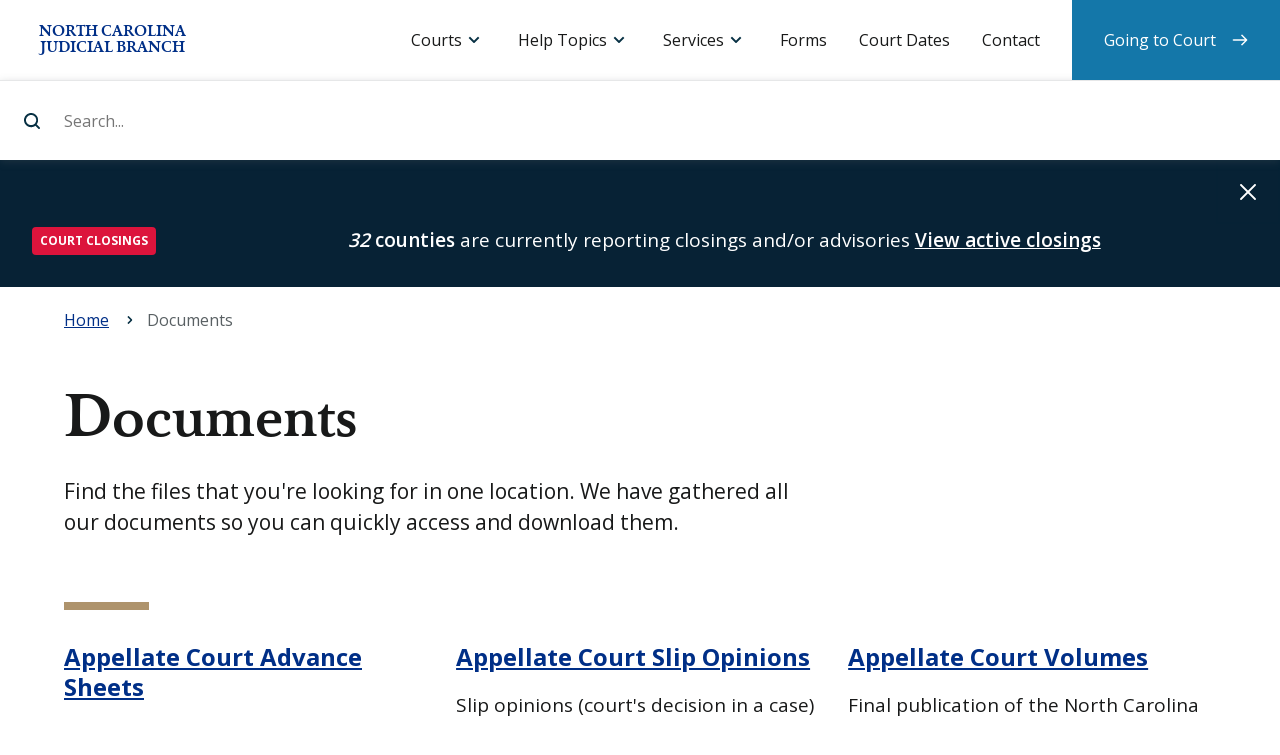

--- FILE ---
content_type: text/html; charset=UTF-8
request_url: https://www.nccourts.gov/documents?contains=&field_rule_or_form_target_id=All&field_local_rule_court_type_target_id=All&field_county_target_id=All&page=5
body_size: 6579
content:
<!DOCTYPE html>
<html lang="en" dir="ltr" prefix="content: http://purl.org/rss/1.0/modules/content/  dc: http://purl.org/dc/terms/  foaf: http://xmlns.com/foaf/0.1/  og: http://ogp.me/ns#  rdfs: http://www.w3.org/2000/01/rdf-schema#  schema: http://schema.org/  sioc: http://rdfs.org/sioc/ns#  sioct: http://rdfs.org/sioc/types#  skos: http://www.w3.org/2004/02/skos/core#  xsd: http://www.w3.org/2001/XMLSchema# ">
    <head>
        <meta charset="utf-8" />
<meta name="description" content="Find the files that you&#039;re looking for in one location. We have gathered all our documents so you can quickly access and download them." />
<link rel="canonical" href="https://www.nccourts.gov/documents" />
<meta name="Generator" content="Drupal 9 (https://www.drupal.org)" />
<meta name="MobileOptimized" content="width" />
<meta name="HandheldFriendly" content="true" />
<meta name="viewport" content="width=device-width, initial-scale=1.0" />
<link rel="icon" href="/themes/contrib/nccourts-theme/favicon.ico" type="image/vnd.microsoft.icon" />
<script src="/assets/s3fs-public/google_tag/primary/google_tag.script.js?VersionId=RkOip5a2gwFFUlkt88VmlotAPUYOV8ed?t6zhjr" defer></script>

        <title>Documents | North Carolina Judicial Branch</title>
        <link rel="stylesheet" media="all" href="/core/themes/stable/css/system/components/ajax-progress.module.css?t6zhjr" />
<link rel="stylesheet" media="all" href="/core/themes/stable/css/system/components/align.module.css?t6zhjr" />
<link rel="stylesheet" media="all" href="/core/themes/stable/css/system/components/autocomplete-loading.module.css?t6zhjr" />
<link rel="stylesheet" media="all" href="/core/themes/stable/css/system/components/fieldgroup.module.css?t6zhjr" />
<link rel="stylesheet" media="all" href="/core/themes/stable/css/system/components/container-inline.module.css?t6zhjr" />
<link rel="stylesheet" media="all" href="/core/themes/stable/css/system/components/clearfix.module.css?t6zhjr" />
<link rel="stylesheet" media="all" href="/core/themes/stable/css/system/components/details.module.css?t6zhjr" />
<link rel="stylesheet" media="all" href="/core/themes/stable/css/system/components/hidden.module.css?t6zhjr" />
<link rel="stylesheet" media="all" href="/core/themes/stable/css/system/components/item-list.module.css?t6zhjr" />
<link rel="stylesheet" media="all" href="/core/themes/stable/css/system/components/js.module.css?t6zhjr" />
<link rel="stylesheet" media="all" href="/core/themes/stable/css/system/components/nowrap.module.css?t6zhjr" />
<link rel="stylesheet" media="all" href="/core/themes/stable/css/system/components/position-container.module.css?t6zhjr" />
<link rel="stylesheet" media="all" href="/core/themes/stable/css/system/components/progress.module.css?t6zhjr" />
<link rel="stylesheet" media="all" href="/core/themes/stable/css/system/components/reset-appearance.module.css?t6zhjr" />
<link rel="stylesheet" media="all" href="/core/themes/stable/css/system/components/resize.module.css?t6zhjr" />
<link rel="stylesheet" media="all" href="/core/themes/stable/css/system/components/sticky-header.module.css?t6zhjr" />
<link rel="stylesheet" media="all" href="/core/themes/stable/css/system/components/system-status-counter.css?t6zhjr" />
<link rel="stylesheet" media="all" href="/core/themes/stable/css/system/components/system-status-report-counters.css?t6zhjr" />
<link rel="stylesheet" media="all" href="/core/themes/stable/css/system/components/system-status-report-general-info.css?t6zhjr" />
<link rel="stylesheet" media="all" href="/core/themes/stable/css/system/components/tabledrag.module.css?t6zhjr" />
<link rel="stylesheet" media="all" href="/core/themes/stable/css/system/components/tablesort.module.css?t6zhjr" />
<link rel="stylesheet" media="all" href="/core/themes/stable/css/system/components/tree-child.module.css?t6zhjr" />
<link rel="stylesheet" media="all" href="/modules/contrib/paragraphs/css/paragraphs.unpublished.css?t6zhjr" />
<link rel="stylesheet" media="screen" href="/themes/contrib/nccourts-theme/assets/dist/css/theme_style.css?t6zhjr" />
<link rel="stylesheet" media="print" href="/themes/contrib/nccourts-theme/assets/dist/css/print.css?t6zhjr" />

        <script src="/core/assets/vendor/modernizr/modernizr.min.js?v=3.11.7"></script>
<script src="/core/misc/modernizr-additional-tests.js?v=3.11.7"></script>

    </head>
    <body>
                <a class="shortcut--main" href="#content-container">Skip to main content</a>
        <noscript><iframe src="https://www.googletagmanager.com/ns.html?id=GTM-K24HTP2" height="0" width="0" style="display:none;visibility:hidden"></iframe></noscript>
          <div class="dialog-off-canvas-main-canvas" data-off-canvas-main-canvas>
    








  <header id="header-container" class="header-container" role="banner">
              <div id="block-sitebranding" class="actions block block-system block-system-branding-block">
    
  <h1 class="logo logo--header">
    <a href="/"
       title="Home"
       rel="home">
      <span>North Carolina Judicial Branch</span>
    </a>
  </h1>
    
  <button id="toggle--search"
          class="toggle toggle--search"
          aria-controls="panel--search"
          aria-expanded="false">Search
  </button>
  <button id="toggle--menu"
          class="toggle toggle--menu"
          aria-controls="panel--menu"
          aria-expanded="false">Menu
  </button>
</div><div  id="panel--search" class="panel panel--search" data-panel-search="">
  <form class="form--search" action="/search-results">
    <label for="site-search">Search...</label>
    <input data-search-input
           id="site-search"
           type="search"
           name="search_api_fulltext"
           placeholder="Search..."
           autocomplete="off">
    <input type="submit" id="header-search-bar-submit-btn" value="Search...">
  </form>
  <div data-search-suggestions-panel
       id="panel--suggestions"
       class="panel panel--suggestions">
          <div data-quick-links
           id="links--search-quick"
           class="links links--search-quick links--active">
        <div class="links__title">Quick links</div>
        <ul class="links__list">
          
                          <li class="links__item">
                <a href="https://www.nccourts.gov/locations">
                  Find a courthouse
                </a>
              </li>
            
          
                          <li class="links__item">
                <a href="https://www.nccourts.gov/court-dates">
                  Find my court date
                </a>
              </li>
            
          
                          <li class="links__item">
                <a href="https://www.nccourts.gov/portal">
                  Search court records
                </a>
              </li>
            
          
                          <li class="links__item">
                <a href="https://www.nccourts.gov/help-topics/jury-service/jury-service">
                  Prepare for jury service
                </a>
              </li>
            
          
                          <li class="links__item">
                <a href="https://www.nccourts.gov/documents/forms">
                  Find a form
                </a>
              </li>
            
                  </ul>
      </div>
    
    <div data-suggested-searches
         id="links--search-suggest"
         class="links links--search-suggest">
      <div class="links__title">Suggested searches</div>
      <ul class="links__list">
      </ul>
    </div>

    <div data-top-searches
         id="links--search-top"
         class="links links--search-top">
      <div class="links__title">Top results</div>
      <ul class="links__list">
      </ul>
    </div>

    <div data-all-results
         id="links--search-all"
         class="links links--search-all">
      <ul class="links__list">
        <li class="links__item"><a href="/search-results?search_api_fulltext=">View all search results</a>
        </li>
      </ul>
    </div>

  </div>
</div>
<div id="panel--menu" class="panel panel--menu">
    <nav id="menu--primary"  class="menu menu--primary">
        <h2 class="menu__title">Menu</h2>
                      <ul class='menu__list'>
                      <li class="menu__item menu__item--dropdown menu__item--expanded">
                  <a href="">Courts</a>
        
                  <div class="menu__dropdown">
            
                                                                            <div class="menu__subtitle">North Carolina Courts</div>
                                                                                          <ul>
                                                  <a href="/courts">
                                                      Overview of the Courts
                                  </a>
                                                                        <a href="/locations">
                                                      Court Hours and Locations
                                  </a>
                                                                        <a href="/courts/supreme-court">
                                                        <strong>
                                    Supreme Court
                                      </strong>
                                  </a>
                                                                        <a href="/courts/court-of-appeals">
                                                        <strong>
                                    Court of Appeals
                                      </strong>
                                  </a>
                                                                        <a href="/courts/superior-court">
                                                        <strong>
                                    Superior Court
                                      </strong>
                                  </a>
                                                                        <a href="/courts/district-court">
                                                        <strong>
                                    District Court
                                      </strong>
                                  </a>
                                                                        <a href="/courts/business-court">
                                                        <strong>
                                    Business Court
                                      </strong>
                                  </a>
                                                                        <a href="/courts/recovery-courts">
                                                        <strong>
                                    Recovery Courts
                                      </strong>
                                  </a>
                                                                          </ul>
                  <div class="menu__divider"></div>
                                                                    <div class="menu__subtitle">Related links</div>
                                                                                          <ul>
                                                  <a href="/documents/appellate-court-opinions">
                                                      Appellate Court Opinions
                                  </a>
                                                                        <a href="/documents/business-court-opinions">
                                                      Business Court Opinions
                                  </a>
                                                                        <a href="/closings">
                                                      Closings
                                  </a>
                                                                        <a href="/holiday-schedule">
                                                      Holiday Schedule
                                  </a>
                                                                        <a href="/commissions">
                                                      Commissions
                                  </a>
                                                                        <a href="/programs">
                                                      Programs
                                  </a>
                                                                        <a href="/about/about-judicial-branch/careers">
                                                      Careers
                                  </a>
                          
                          </ul>
                      </div>
        
      </li>
                      <li class="menu__item menu__item--dropdown menu__item--expanded">
                  <a href="">Help Topics</a>
        
                  <div class="menu__dropdown">
            
                                                                            <div class="menu__subtitle">Categories</div>
                                                                                          <ul>
                                                  <a href="/help-topics/court-records">
                                                      Court Records
                                  </a>
                                                                        <a href="/help-topics/criminal-law">
                                                      Criminal Law
                                  </a>
                                                                        <a href="/help-topics/disability-and-language-access">
                                                      Disability and Language Access
                                  </a>
                                                                        <a href="/help-topics/divorce-and-marriage">
                                                      Divorce and Marriage
                                  </a>
                                                                        <a href="/help-topics/domestic-violence">
                                                      Domestic Violence
                                  </a>
                                                                        <a href="/help-topics/family-and-children">
                                                      Family and Children
                                  </a>
                                                                        <a href="/help-topics/fees-and-payments">
                                                      Fees and Payments
                                  </a>
                                                                        <a href="/help-topics/find-an-attorney">
                                                      Find an Attorney
                                  </a>
                                                                        <a href="/help-topics/guardianship">
                                                      Guardianship
                                  </a>
                                                                        <a href="/help-topics/housing">
                                                      Housing
                                  </a>
                                                                        <a href="/help-topics/jury-service">
                                                      Jury Service
                                  </a>
                                                                        <a href="/help-topics/lawsuits-and-small-claims">
                                                      Lawsuits and Small Claims
                                  </a>
                                                                        <a href="/help-topics/traffic-and-vehicles">
                                                      Traffic and Vehicles
                                  </a>
                                                                        <a href="/help-topics/wills-and-estates">
                                                      Wills and Estates
                                  </a>
                                                                          </ul>
                  <div class="menu__divider"></div>
                                                                                                                            <ul>
                                                  <a href="/help-topics">
                                                      See All Help Topics
                                  </a>
                          
                          </ul>
                      </div>
        
      </li>
                      <li class="menu__item menu__item--dropdown menu__item--expanded menu__item--#">
                  <a href="">Services</a>
        
                  <div class="menu__dropdown">
            
                                                                            <div class="menu__subtitle">Resources</div>
                                                                                          <ul>
                                                  <a href="https://portal-nc.tylertech.cloud/Portal/">
                                                      Portal (Records/Payments)
                                  </a>
                                                                        <a href="https://efilenc.tylertech.cloud/OfsEfsp/ui/landing">
                                                      File &amp; Serve
                                  </a>
                                                                        <a href="https://northcarolina.tylertech.cloud/SRL/SRL">
                                                      Guide &amp; File
                                  </a>
                                                                        <a href="https://www.ncappellatecourts.org/">
                                                      Appellate Court Filing
                                  </a>
                                                                        <a href="https://ncbc.nccourts.org/filer/">
                                                      Business Court Submissions
                                  </a>
                                                                          </ul>
                  <div class="menu__divider"></div>
                                                                    <div class="menu__subtitle">Requests</div>
                                                                                          <ul>
                                                  <a href="/help-topics/court-records/criminal-background-check">
                                                      Criminal Background Check
                                  </a>
                                                                        <a href="/programs/disability-access">
                                                      Disability Accommodation
                                  </a>
                                                                        <a href="/services/request-a-public-record">
                                                      Public Record
                                  </a>
                                                                        <a href="/services/remote-public-access-program">
                                                      Remote Public Access
                                  </a>
                                                                        <a href="/programs/office-of-language-access-services/do-you-need-a-court-interpreter">
                                                      Spoken Language Interpreter
                                  </a>
                                                                          </ul>
                  <div class="menu__divider"></div>
                                                                                                                            <ul>
                                                  <a href="/services">
                                                      See All Services
                                  </a>
                          
                          </ul>
                      </div>
        
      </li>
                      <li class="menu__item">
                  <a href="/documents/forms">Forms</a>
        
        
      </li>
                      <li class="menu__item">
                  <a href="/court-dates">Court Dates</a>
        
        
      </li>
                      <li class="menu__item">
                  <a href="/contact">Contact</a>
        
        
      </li>
                      <li class="menu__item menu__item--last-child">
                  <a href="/going-to-court">Going to Court</a>
        
        
      </li>
      </ul>

            </nav>
</div>


      </header>

<main id="content-container"
      class="content-container"
      role="main"
      tabindex="-1">

        <div>
    
<div id="block-alerts" class="alert alert--global hidden" hidden="hidden" role="alert" aria-live="assertive">

  <div class="wrapper">
    
   
  </div>

  <button class="alert__dismiss">Dismiss alert</button>

</div>
 <div id="block-alerts-alert-template" class="hidden visually-hidden" hidden>
          
            
      <div class="alert__item"> 
                        <div class="alert__category">
          <span class="badge badge-pill">Alert Cagertory Placeholder</span>
        </div>
        <div class="alert__message">
          <span class="message"></span>
          <a class="alert__link" href="#url-placeholder">Link Text Placeholder</a>
        </div>
      </div>
        </div>
  </div>

      <div>
    <div id="block-breadcrumbs">
  
    
          <nav class="breadcrumb" role="navigation" aria-labelledby="system-breadcrumb">
        <h2 id="system-breadcrumb" class="visually-hidden">Navigation</h2>
        <div class="breadcrumbs">
            <div class="wrapper">
                <ol itemscope="" itemtype="http://schema.org/BreadcrumbList">
                                            <li 
                            class="parent"                            itemprop="itemListElement"
                            itemscope=""
                            itemtype="http://schema.org/ListItem">
                            <span itemscope="" itemtype="http://schema.org/Thing" itemprop="item">
                                                                    <a href="/"><span itemprop="name" title="Go back to: Home">Home</span></a>
                                       
                            </span>
                            <meta itemprop="position" content="1" loop-length="2">
                        </li>
                                            <li 
                                                        itemprop="itemListElement"
                            itemscope=""
                            itemtype="http://schema.org/ListItem">
                            <span itemscope="" itemtype="http://schema.org/Thing" itemprop="item">
                                                                    <span itemprop="name" title="Currently viewing: Documents"> Documents</span>
                                   
                            </span>
                            <meta itemprop="position" content="2" loop-length="2">
                        </li>
                                    </ol>
            </div>
        </div>
    </nav>

  </div>

  </div>

  
  <article itemscope="" itemtype="http://schema.org/WebPage">

                <header class="title title--primary">
    <div class="wrapper">

      
      
      
      
      
      
            <h1 class="title__label" itemprop="headline">
        Documents       </h1>
      
      
              <div class="title__description" itemprop="description">
          Find the files that you&#039;re looking for in one location. We have gathered all our documents so you can quickly access and download them.        </div>
      
    </div>
  </header>


    
    <div class="zones" data-columns="1">

      
        
        
        
        <div class="zone" itemprop="mainContentOfPage">
                                      

  

        
<section class="band" data-columns="1" data-theme="default">

            <div class="wrapper">
    
                <div class="band__parts">
                
  
    



    
<div class="band__part">
        <div class="list" data-columns="3">
                <div class="list__items">
            
  



<article class="list__item" itemscope="" itemtype="http://schema.org/WebPage">
            <h3 class="list__title" itemprop="headline">
            <a href="/documents/advance-sheets">Appellate Court Advance Sheets</a>
        </h3>
                    <p itemprop="description">Preliminary publication of the North Carolina Reports and the North Carolina Court of Appeals Reports including opinions with headnotes.</p>
            </article>

  



<article class="list__item" itemscope="" itemtype="http://schema.org/WebPage">
            <h3 class="list__title" itemprop="headline">
            <a href="/documents/appellate-court-opinions">Appellate Court Slip Opinions</a>
        </h3>
                    <p itemprop="description">Slip opinions (court&#039;s decision in a case) filed and written by the justices of the Supreme Court or judges of the Court of Appeals.</p>
            </article>

  



<article class="list__item" itemscope="" itemtype="http://schema.org/WebPage">
            <h3 class="list__title" itemprop="headline">
            <a href="/documents/pdf-volumes">Appellate Court Volumes</a>
        </h3>
                    <p itemprop="description">Final publication of the North Carolina Reports and the North Carolina Court of Appeals Reports including opinions with headnotes.</p>
            </article>

  



<article class="list__item" itemscope="" itemtype="http://schema.org/WebPage">
            <h3 class="list__title" itemprop="headline">
            <a href="/documents/business-court-opinions">Business Court Opinions</a>
        </h3>
                    <p itemprop="description">Court’s published decision in a case and explanation written by a judge of the Business Court.</p>
            </article>

  



<article class="list__item" itemscope="" itemtype="http://schema.org/WebPage">
            <h3 class="list__title" itemprop="headline">
            <a href="/documents/orders-of-significance">Business Court Orders of Significance</a>
        </h3>
                    <p itemprop="description">Court’s unpublished order involving a matter of significance written by a judge of the Business Court.</p>
            </article>

  



<article class="list__item" itemscope="" itemtype="http://schema.org/WebPage">
            <h3 class="list__title" itemprop="headline">
            <a href="/documents/forms">Forms</a>
        </h3>
                    <p itemprop="description">Search statewide judicial forms. Narrow your search by entering a keyword, General Statute, form number, form title, etc.</p>
            </article>

  



<article class="list__item" itemscope="" itemtype="http://schema.org/WebPage">
            <h3 class="list__title" itemprop="headline">
            <a href="/documents/local-rules-and-forms">Local Rules and Forms</a>
        </h3>
                    <p itemprop="description">Search local rules and forms by county including established standards, guides, or regulations governing conduct, procedure, or action.</p>
            </article>

  



<article class="list__item" itemscope="" itemtype="http://schema.org/WebPage">
            <h3 class="list__title" itemprop="headline">
            <a href="/documents/publications">Publications</a>
        </h3>
                    <p itemprop="description">Judicial reports, statistics, fact sheets, and more to inform stakeholders and the public on various court-related matters.</p>
            </article>


        </div>
    </div>
    
</div>



        </div>

        
            </div>
        
</section>




                  </div>

                                                          
                                                  
        
        
    </div>

  </article>

      
  
</main>

  <footer id="footer-container"
          class="footer-container"
          role="contentinfo">
    <div class="wrapper">

  <div class="logo logo--footer">
    <a href="https://www.nccourts.gov/"
       title="Back to home page">
      <div class="sr-only">
        <strong>North Carolina Judicial Branch</strong>
      </div>
    </a>
  </div>

  <div class="tagline">
    Justice for all
  </div>

  <div class="primary">

                      <div role="tablist" aria-multiselectable="true" class="panel-group panel-group--additional">
    <div class="panel">
                        <div id="block-additionalinformation-menu" class="panel__heading" role="tab">
            
            <h4 class="panel__title">
                <a role="button"
                   data-toggle="collapse"
                   href="#block-additionalinformation-menu"
                   aria-expanded="true"
                   aria-controls="panel__content-additional">
                    Additional Information
                </a>
            </h4>
            
        </div>

        <div id="panel__content-additional" class="panel__content" role="tabpanel" aria-hidden="false">
                        <div class="links">
                                    
                        <ul region="footer_primary" class="links__list">
                                            <li class="links__item">
                    <a href="/news" data-drupal-link-system-path="news">News</a>
                                    </li>
                                            <li class="links__item">
                    <a href="/programs" data-drupal-link-system-path="node/1416">Programs</a>
                                    </li>
                                            <li class="links__item">
                    <a href="/commissions" data-drupal-link-system-path="node/1414">Commissions</a>
                                    </li>
                                            <li class="links__item">
                    <a href="/documents" data-drupal-link-system-path="node/41718">Documents</a>
                                    </li>
                                            <li class="links__item">
                    <a href="/about" data-drupal-link-system-path="node/1415">About</a>
                                    </li>
                                            <li class="links__item">
                    <a href="/about/about-judicial-branch/careers" data-drupal-link-system-path="node/1110">Careers</a>
                                    </li>
                                            <li class="links__item">
                    <a href="/judicial-directory" data-drupal-link-system-path="judicial-directory">Judicial Directory</a>
                                    </li>
                                            <li class="links__item">
                    <a href="/about/data-and-statistics" data-drupal-link-system-path="node/1461">Data and Statistics</a>
                                    </li>
                    </ul>
    

                            </div>
        </div>
    </div>
</div><div role="tablist" aria-multiselectable="true" class="panel-group panel-group--community">
    <div class="panel">
                        <div id="block-communitysupport-menu" class="panel__heading" role="tab">
            
            <h4 class="panel__title">
                <a role="button"
                   data-toggle="collapse"
                   href="#block-communitysupport-menu"
                   aria-expanded="true"
                   aria-controls="panel__content-community">
                    Community Support
                </a>
            </h4>
            
        </div>

        <div id="panel__content-community" class="panel__content" role="tabpanel" aria-hidden="false">
                        <div class="links">
                                    
                        <ul region="footer_primary" class="links__list">
                                            <li class="links__item">
                    <a href="/general-public" data-drupal-link-system-path="node/1419">General Public</a>
                                    </li>
                                            <li class="links__item">
                    <a href="/legal-community" data-drupal-link-system-path="node/1420">Legal Community</a>
                                    </li>
                                            <li class="links__item">
                    <a href="/judicial-community" data-drupal-link-system-path="node/24120">Judicial Community</a>
                                    </li>
                                            <li class="links__item">
                    <a href="/media" data-drupal-link-system-path="node/1422">Media</a>
                                    </li>
                    </ul>
    

                            </div>
        </div>
    </div>
</div><div role="tablist" aria-multiselectable="true" class="panel-group panel-group--help-support">
    <div class="panel">
                        <div id="block-helpandsupport-menu" class="panel__heading" role="tab">
            
            <h4 class="panel__title">
                <a role="button"
                   data-toggle="collapse"
                   href="#block-helpandsupport-menu"
                   aria-expanded="true"
                   aria-controls="panel__content-help-support">
                    Help and Support
                </a>
            </h4>
            
        </div>

        <div id="panel__content-help-support" class="panel__content" role="tabpanel" aria-hidden="false">
                        <div class="links">
                                    
                        <ul region="footer_primary" class="links__list">
                                            <li class="links__item">
                    <a href="/locations" data-drupal-link-system-path="locations">Hours and Locations</a>
                                    </li>
                                            <li class="links__item">
                    <a href="/services" data-drupal-link-system-path="node/1305">Online Services</a>
                                    </li>
                                            <li class="links__item">
                    <a href="/help-topics" data-drupal-link-system-path="help-topics">Help Topics</a>
                                    </li>
                                            <li class="links__item">
                    <a href="/contact" data-drupal-link-system-path="node/24115">Contact</a>
                                    </li>
                    </ul>
    

                            </div>
        </div>
    </div>
</div>

          
  </div>

  <div class="secondary">

                      <div role="tablist" aria-multiselectable="true" class="panel-group panel-group--legal">
    <div class="panel">
        <div id="block-siteinformation-menu" class="panel__heading" role="tab">
            
            <h4 class="panel__title">
                <a role="button"
                   data-toggle="collapse"
                   href="#block-siteinformation-menu"
                   aria-expanded="true"
                   aria-controls="panel__content-legal">
                    Site Information
                </a>
            </h4>
            
        </div>

        <div id="panel__content-legal" class="panel__content" role="tabpanel" aria-hidden="false">
                        <div class="links">
                                    
            <ul region="footer_secondary" class="links__list">
                      <li class="links__item">
                      <a href="/closings" data-drupal-link-system-path="node/24394">Closings</a>
                              </li>
                      <li class="links__item links__item--bullet">
                  </li>
                      <li class="links__item">
                      <a href="/help-topics" data-drupal-link-system-path="help-topics">Help</a>
                              </li>
                      <li class="links__item">
                      <a href="/legal-notices-disclaimers-and-terms-of-use#section-accessibility-information" data-drupal-link-system-path="node/819">Accessibility</a>
                              </li>
                      <li class="links__item">
                      <a href="/legal-notices-disclaimers-and-terms-of-use" data-drupal-link-system-path="node/819">Legal Notices, Disclaimers and Terms of Use</a>
                              </li>
                      <li class="links__item links__item--bullet">
                  </li>
                      <li class="links__item">
                      <a href="/sitemap" data-drupal-link-system-path="sitemap">Sitemap</a>
                              </li>
          </ul>
  

                            </div>
        </div>
    </div>
</div><div id="block-connectwithus-2" class="block--footer-social">
  
    
      <div class="links links--connect links--connect-simple">
  <h4 class="links__title">Connect with us</h4>
  <ul class="links__list">
            <li class="links__item links__item--facebook">
        <a href="https://www.facebook.com/NCcourts" target="_blank"><span>Facebook</span></a>
      </li>
                <li class="links__item links__item--linkedin">
        <a href="https://www.linkedin.com/company/north-carolina-administrative-office-of-the-courts" target="_blank"><span>Linkedin</span></a>
      </li>
                <li class="links__item links__item--twitter">
        <a href="https://x.com/NCCourts" target="_blank"><span>Twitter</span></a>
      </li>
                <li class="links__item links__item--youtube">
        <a href="https://www.youtube.com/@NorthCarolinaCourts" target="_blank"><span>Youtube</span></a>
      </li>
                <li class="links__item links__item--instagram">
        <a href="https://www.nccourts.gov/learn/all-things-judicial-podcast" target="_blank"><span>Podcast</span></a>
      </li>
        </ul>
</div>
  </div>


          
  </div>

            <div class="language">
            <div id="block-languages" class="block--footer-languages links links--languages">
  
    
      
            <ul region="footer_language" class="links__list">
                      <li class="links__item">
                      <a href="/languages" data-drupal-link-system-path="node/40456">Languages:</a>
                              </li>
                      <li class="links__item">
                      <a href="/languages/informacion-en-espanol" data-drupal-link-system-path="node/24122">Español</a>
                              </li>
                      <li class="links__item">
                      <a href="/languages/informations-en-francais" data-drupal-link-system-path="node/40455">Français</a>
                              </li>
                      <li class="links__item">
                      <a href="/languages/informaciya-na-russkom-yazyke" data-drupal-link-system-path="node/40447">Pусский</a>
                              </li>
                      <li class="links__item">
                      <a href="/languages/thong-tin-bang-tieng-viet" data-drupal-link-system-path="node/24571">Tiếng Việt</a>
                              </li>
                      <li class="links__item">
                      <a href="/languages/jiantizhongwenxinxi" data-drupal-link-system-path="node/40291">简体中文信息</a>
                              </li>
                      <li class="links__item">
                      <a href="/languages/zhongguochuantongxinxi" data-drupal-link-system-path="node/40720">中國傳統信息</a>
                              </li>
                      <li class="links__item">
                      <a href="/languages/almlwmat-ballght-alrbyt" data-drupal-link-system-path="node/40317">عربى</a>
                              </li>
          </ul>
  

  </div>


      </div>
      

</div>
  </footer>

  </div>

        
        <a id="shortcut--header"
           class="shortcut--header"
           href="#header-container">
          Back to top
        </a>
        <script type="application/json" data-drupal-selector="drupal-settings-json">{"path":{"baseUrl":"\/","scriptPath":null,"pathPrefix":"","currentPath":"node\/41718","currentPathIsAdmin":false,"isFront":false,"currentLanguage":"en","currentQuery":{"contains":"","field_county_target_id":"All","field_local_rule_court_type_target_id":"All","field_rule_or_form_target_id":"All","page":"5"}},"pluralDelimiter":"\u0003","suppressDeprecationErrors":true,"timezone_default":"America\/New_York","timezone_default_offset":"-05:00","elasticsearch_connector":{"index_name":"elasticsearch_index_prodaurora_elasticsearch_main","url":"https:\/\/proxy.nccourts.gov"},"nc_courts_alerts":{"cookie_key":"nc_courts_alerts_dimissed_alerts","alerts_backup":{"updateDate":"2025-12-09T00:00:01-0500","newsalerts":[{"id":"closings-4cf02e449f4f435db855b2acf92a08c5","category":"Court closings","title":"closings alert","level":"danger","description":"\u003Cstrong\u003E\u003Cem class=\u0022placeholder\u0022\u003E32\u003C\/em\u003E counties\u003C\/strong\u003E are currently reporting closings and\/or advisories","startdate":1765256400,"enddate":1765342799,"publishdate":1765256401,"link":{"url":"\/closings","text":"View active closings"},"md5":"f2d43a247bb093fcb4cc63c21efe45ac"}]},"alerts_endpoint":"\/nc_courts_alerts.json"},"views":{"local_rules_and_forms":"\/rest-export\/documents-taxonomies\/counties?_format=json"},"user":{"uid":0,"permissionsHash":"0e0fa9922dd08c6b776b640fd88dd212f86517c5ae7eacf4098d089c9d4cf224"}}</script>
<script src="/assets/s3fs-public/js/js_bHjvogHd99DSyqfd0KeSS6jKvHiODvEcBY14gxH7aoY.js?VersionId=QmMZrF6fUUm5SNpzPCmX3mmPvu1_41TP"></script>
<script src="/themes/contrib/nccourts-theme/assets/dist/js/components/collapse.js?t6zhjr"></script>
<script src="/themes/contrib/nccourts-theme/assets/dist/js/components/card-swipe.js?t6zhjr"></script>
<script src="/assets/s3fs-public/js/js_j4ciofBSyJz1LkGisLGj5MAd6_hYtgZhDbl_a6kqh0g.js?VersionId=pYrk7EL25kE7FXSb2Gbk8BOEHu2IEbyd"></script>
<script src="/themes/contrib/nccourts-theme/assets/dist/js/components/search-results.js?t6zhjr"></script>
<script src="/themes/contrib/nccourts-theme/assets/dist/js/components/search-did-you-mean.js?t6zhjr"></script>
<script src="/assets/s3fs-public/js/js_6BbGSxXpWOrxI3jS1wiY1MZauB0Z9hy0YLcHXOPCjPw.js?VersionId=kVUQvaWEb_JQ2fGYEeuvT9NGPuPbbGua"></script>

    </body>
</html>


--- FILE ---
content_type: text/css
request_url: https://www.nccourts.gov/themes/contrib/nccourts-theme/assets/dist/css/print.css?t6zhjr
body_size: 49294
content:
@charset 'UTF-8';
/**
 * @license
 * MyFonts Webfont Build ID 3425517, 2017-07-20T11:58:46-0400
 *
 * The fonts listed in this notice are subject to the End User License
 * Agreement(s) entered into by the website owner. All other parties are
 * explicitly restricted from using the Licensed Webfonts(s).
 *
 * You may obtain a valid license at the URLs below.
 *
 * Webfont: FF Tibere Web Medium by FontFont
 * URL: https://www.myfonts.com/fonts/fontfont/tibere/ot-medium/
 *
 * Webfont: FF Tibere Web Light by FontFont
 * URL: https://www.myfonts.com/fonts/fontfont/tibere/ot-light/
 *
 * Webfont: FF Tibere Web Italic by FontFont
 * URL: https://www.myfonts.com/fonts/fontfont/tibere/ot-italic/
 *
 * Webfont: FF Tibere Web Light Italic by FontFont
 * URL: https://www.myfonts.com/fonts/fontfont/tibere/ot-light-italic/
 *
 * Webfont: FF Tibere Web Bold by FontFont
 * URL: https://www.myfonts.com/fonts/fontfont/tibere/ot-bold/
 *
 * Webfont: Tibere Ornaments Banded by FontFont
 * URL: https://www.myfonts.com/fonts/fontfont/tibere/ornaments-banded/
 *
 * Webfont: FF Tibere Web by FontFont
 * URL: https://www.myfonts.com/fonts/fontfont/tibere/ot/
 *
 *
 * License: https://www.myfonts.com/viewlicense?type=web&buildid=3425517
 * Licensed pageviews: 500,000
 * Webfonts copyright: 2010 Albert Boton published by FSI FontShop International GmbH
 *
 * © 2017 MyFonts Inc
*/
/* @import must be at top of file, otherwise CSS will not work */
@import url('//hello.myfonts.net/count/3444ed');
@import url('https://fonts.googleapis.com/css?family=Open+Sans:300,400,600,700');
@font-face
{
    font-family: 'FF Tibere';
    font-weight: 300;
    font-style: normal;

    src: url('../fonts/3444ED_1_0.eot?#iefix') format('embedded-opentype'), url('../fonts/3444ED_1_0.woff2') format('woff2'), url('../fonts/3444ED_1_0.woff') format('woff'), url('../fonts/3444ED_1_0.ttf') format('truetype');
}

@font-face
{
    font-family: 'FF Tibere';
    font-weight: 500;
    font-style: normal;

    src: url('../fonts/3444ED_6_0.eot?#iefix') format('embedded-opentype'), url('../fonts/3444ED_6_0.woff2') format('woff2'), url('../fonts/3444ED_6_0.woff') format('woff'), url('../fonts/3444ED_6_0.ttf') format('truetype');
}

@font-face
{
    font-family: 'FF Tibere';
    font-weight: 700;
    font-style: normal;

    src: url('../fonts/3444ED_4_0.eot?#iefix') format('embedded-opentype'), url('../fonts/3444ED_4_0.woff2') format('woff2'), url('../fonts/3444ED_4_0.woff') format('woff'), url('../fonts/3444ED_4_0.ttf') format('truetype');
}

.radios .option__input,
.webform-radios-other .option__input,
.checkboxes .option__input,
.webform-checkboxes-other .option__input
{
    position: absolute;
    top: auto;
    left: -10000px;

    overflow: hidden; 

    width: 1px;
    height: 1px;
    margin: 0 !important;
}

label,
.radios legend,
.webform-radios-other legend,
.checkboxes legend,
.webform-checkboxes-other legend
{
    font-weight: 600;

    display: block;

    margin-bottom: 8px;

    cursor: pointer;
}

/*! normalize.css v4.1.1 | MIT License | github.com/necolas/normalize.css */
/**
 * 1. Change the default font family in all browsers (opinionated).
 * 2. Prevent adjustments of font size after orientation changes in IE and iOS.
 */
html
{
    font-family: sans-serif;
    /* 1 */

        -ms-text-size-adjust: 100%;
    /* 2 */
    -webkit-text-size-adjust: 100%;
    /* 2 */
}

/**
 * Remove the margin in all browsers (opinionated).
 */
body
{
    margin: 0;
}

/* HTML5 display definitions
   ========================================================================== */
/**
 * Add the correct display in IE 9-.
 * 1. Add the correct display in Edge, IE, and Firefox.
 * 2. Add the correct display in IE.
 */
article,
aside,
details,
figcaption,
figure,
footer,
header,
main,
menu,
nav,
section,
summary
{
    /* 1 */
    display: block;
}

/**
 * Add the correct display in IE 9-.
 */
audio,
canvas,
progress,
video
{
    display: inline-block;
}

/**
 * Add the correct display in iOS 4-7.
 */
audio:not([controls])
{
    display: none;

    height: 0;
}

/**
 * Add the correct vertical alignment in Chrome, Firefox, and Opera.
 */
progress
{
    vertical-align: baseline;
}

/**
 * Add the correct display in IE 10-.
 * 1. Add the correct display in IE.
 */
template,
[hidden]
{
    display: none;
}

/* Links
   ========================================================================== */
/**
 * 1. Remove the gray background on active links in IE 10.
 * 2. Remove gaps in links underline in iOS 8+ and Safari 8+.
 */
a
{
    background-color: transparent;
    /* 1 */

    -webkit-text-decoration-skip: objects;
    /* 2 */
}

/**
 * Remove the outline on focused links when they are also active or hovered
 * in all browsers (opinionated).
 */
a:active,
a:hover
{
    outline-width: 0;
}

/* Text-level semantics
   ========================================================================== */
/**
 * 1. Remove the bottom border in Firefox 39-.
 * 2. Add the correct text decoration in Chrome, Edge, IE, Opera, and Safari.
 */
abbr[title]
{
    /* 1 */
    text-decoration: underline;
    /* 2 */
    text-decoration: underline dotted;

    border-bottom: none;
    /* 2 */
}

/**
 * Prevent the duplicate application of `bolder` by the next rule in Safari 6.
 */
b,
strong
{
    font-weight: inherit;
}

/**
 * Add the correct font weight in Chrome, Edge, and Safari.
 */
b,
strong
{
    font-weight: bolder;
}

/**
 * Add the correct font style in Android 4.3-.
 */
dfn
{
    font-style: italic;
}

/**
 * Correct the font size and margin on `h1` elements within `section` and
 * `article` contexts in Chrome, Firefox, and Safari.
 */
h1
{
    font-size: 2em;

    margin: .67em 0;
}

/**
 * Add the correct background and color in IE 9-.
 */
mark
{
    color: #000; 
    background-color: #ff0;
}

/**
 * Add the correct font size in all browsers.
 */
small
{
    font-size: 80%;
}

/**
 * Prevent `sub` and `sup` elements from affecting the line height in
 * all browsers.
 */
sub,
sup
{
    font-size: 75%;
    line-height: 0;

    position: relative;

    vertical-align: baseline;
}

sub
{
    bottom: -.25em;
}

sup
{
    top: -.5em;
}

/* Embedded content
   ========================================================================== */
/**
 * Remove the border on images inside links in IE 10-.
 */
img
{
    border-style: none;
}

/**
 * Hide the overflow in IE.
 */
svg:not(:root)
{
    overflow: hidden;
}

/* Grouping content
   ========================================================================== */
/**
 * 1. Correct the inheritance and scaling of font size in all browsers.
 * 2. Correct the odd `em` font sizing in all browsers.
 */
code,
kbd,
pre,
samp
{
    font-family: monospace, monospace;
    /* 1 */
    font-size: 1em;
    /* 2 */
}

/**
 * Add the correct margin in IE 8.
 */
figure
{
    margin: 1em 40px;
}

/**
 * 1. Add the correct box sizing in Firefox.
 * 2. Show the overflow in Edge and IE.
 */
hr
{
    /* 1 */
    overflow: visible;

    box-sizing: content-box;
    /* 1 */
    height: 0;
    /* 2 */
}

/* Forms
   ========================================================================== */
/**
 * 1. Change font properties to `inherit` in all browsers (opinionated).
 * 2. Remove the margin in Firefox and Safari.
 */
button,
input,
select,
textarea
{
    font: inherit;
    /* 1 */

    margin: 0;
    /* 2 */
}

/**
 * Restore the font weight unset by the previous rule.
 */
optgroup
{
    font-weight: bold;
}

/**
 * Show the overflow in IE.
 * 1. Show the overflow in Edge.
 */
button,
input
{
    /* 1 */
    overflow: visible;
}

/**
 * Remove the inheritance of text transform in Edge, Firefox, and IE.
 * 1. Remove the inheritance of text transform in Firefox.
 */
button,
select
{
    /* 1 */
    text-transform: none;
}

/**
 * 1. Prevent a WebKit bug where (2) destroys native `audio` and `video`
 *    controls in Android 4.
 * 2. Correct the inability to style clickable types in iOS and Safari.
 */
button,
html [type='button'],
[type='reset'],
[type='submit']
{
    -webkit-appearance: button;
    /* 2 */
}

/**
 * Remove the inner border and padding in Firefox.
 */
button::-moz-focus-inner,
[type='button']::-moz-focus-inner,
[type='reset']::-moz-focus-inner,
[type='submit']::-moz-focus-inner
{
    padding: 0; 

    border-style: none;
}

/**
 * Restore the focus styles unset by the previous rule.
 */
button:-moz-focusring,
[type='button']:-moz-focusring,
[type='reset']:-moz-focusring,
[type='submit']:-moz-focusring
{
    outline: 1px dotted ButtonText;
}

/**
 * Change the border, margin, and padding in all browsers (opinionated).
 */
fieldset
{
    margin: 0 2px;
    padding: .35em .625em .75em; 

    border: 1px solid #c0c0c0;
}

/**
 * 1. Correct the text wrapping in Edge and IE.
 * 2. Correct the color inheritance from `fieldset` elements in IE.
 * 3. Remove the padding so developers are not caught out when they zero out
 *    `fieldset` elements in all browsers.
 */
legend
{
    /* 2 */
    display: table;

    box-sizing: border-box;
    /* 1 */
    max-width: 100%;
    /* 1 */
    padding: 0;
    /* 3 */

    white-space: normal;
    /* 1 */

    color: inherit;
    /* 1 */
}

/**
 * Remove the default vertical scrollbar in IE.
 */
textarea
{
    overflow: auto;
}

/**
 * 1. Add the correct box sizing in IE 10-.
 * 2. Remove the padding in IE 10-.
 */
[type='checkbox'],
[type='radio']
{
    box-sizing: border-box;
    /* 1 */
    padding: 0;
    /* 2 */
}

/**
 * Correct the cursor style of increment and decrement buttons in Chrome.
 */
[type='number']::-webkit-inner-spin-button,
[type='number']::-webkit-outer-spin-button
{
    height: auto;
}

/**
 * 1. Correct the odd appearance in Chrome and Safari.
 * 2. Correct the outline style in Safari.
 */
[type='search']
{
    /* 1 */
    outline-offset: -2px;

    -webkit-appearance: textfield;
    /* 2 */
}

/**
 * Remove the inner padding and cancel buttons in Chrome and Safari on OS X.
 */
[type='search']::-webkit-search-cancel-button,
[type='search']::-webkit-search-decoration
{
    -webkit-appearance: none;
}

/**
 * Correct the text style of placeholders in Chrome, Edge, and Safari.
 */
::-webkit-input-placeholder
{
    opacity: .54; 
    color: inherit;
}

/**
 * 1. Correct the inability to style clickable types in iOS and Safari.
 * 2. Change font properties to `inherit` in Safari.
 */
::-webkit-file-upload-button
{
    /* 1 */
    font: inherit;

    -webkit-appearance: button;
    /* 2 */
}

*
{
    box-sizing: border-box;
}

body
{
    font: 400 14px/1.5 'Open Sans', Helvetica, Arial, sans-serif;

    overflow-x: hidden;

    color: #181919;

    -webkit-font-smoothing: antialiased;
    -moz-osx-font-smoothing: grayscale;
}
@media (min-width: 640px)
{
    body
    {
        font: 400 16px/1.5 'Open Sans', Helvetica, Arial, sans-serif;
    }
}
@media (min-width: 1024px)
{
    body
    {
        font: 400 19px/1.5 'Open Sans', Helvetica, Arial, sans-serif;
    }
}
body:before
{
    position: fixed;
    z-index: 0; 
    top: 0;
    left: 0;

    width: 0;
    height: 0;

    content: '';
    transition: opacity 300ms cubic-bezier(.77, 0, .175, 1);

    opacity: 0;
    background-color: rgba(24, 25, 25, .25);
}
body.clipped
{
    overflow-y: hidden;
}
body.clipped:before
{
    z-index: 10; 

    width: 100%;
    height: 100%;

    opacity: 1;
}
@media (max-width: 1023px)
{
    body.clipped--mobile
    {
        overflow-y: hidden;
    }
}
@media (max-width: 1023px)
{
    body.clipped--mobile:before
    {
        z-index: 10; 

        width: 100%;
        height: 100%;

        opacity: 1;
    }
}

::selection
{
    color: #181919; 
    background-color: #ffbf47;
}

fieldset
{
    margin: 0;
    padding: 0;

    border: 0;
}

h1
{
    font: 700 32px/1.25 'FF Tibere', Palatino, Georgia, sans-serif; 

    display: block;

    margin: 64px 0 32px;
}
@media (min-width: 640px)
{
    h1
    {
        font-size: 48px; 

        margin: 96px 0 48px;
    }
}
@media (min-width: 1024px)
{
    h1
    {
        font-size: 62px; 

        margin: 124px 0 62px;
    }
}

h2
{
    font: 700 24px/1.25 'Open Sans', Helvetica, Arial, sans-serif; 

    display: block;

    margin: 48px 0 24px;
}
@media (min-width: 640px)
{
    h2
    {
        font-size: 28px; 

        margin: 56px 0 28px;
    }
}
@media (min-width: 1024px)
{
    h2
    {
        font-size: 32px; 

        margin: 64px 0 32px;
    }
}

h3
{
    font: 600 21px/1.25 'Open Sans', Helvetica, Arial, sans-serif; 

    display: block;

    margin: 42px 0 21px;
}
@media (min-width: 640px)
{
    h3
    {
        font-size: 24px; 

        margin: 48px 0 24px;
    }
}
@media (min-width: 1024px)
{
    h3
    {
        font-size: 28px; 

        margin: 56px 0 28px;
    }
}

h4
{
    font: 400 19px/1.25 'Open Sans', Helvetica, Arial, sans-serif; 

    display: block;

    margin: 28px 0 19px;
}
@media (min-width: 640px)
{
    h4
    {
        font-size: 21px; 

        margin: 42px 0 21px;
    }
}
@media (min-width: 1024px)
{
    h4
    {
        font-size: 24px; 

        margin: 48px 0 24px;
    }
}

h5
{
    font: 700 16px/1.25 'Open Sans', Helvetica, Arial, sans-serif; 

    display: block;

    margin: 32px 0 16px;
}
@media (min-width: 640px)
{
    h5
    {
        font-size: 19px; 

        margin: 28px 0 19px;
    }
}
@media (min-width: 1024px)
{
    h5
    {
        font-size: 21px; 

        margin: 42px 0 21px;
    }
}

h6
{
    font: 600 14px/1.25 'Open Sans', Helvetica, Arial, sans-serif; 

    display: block;

    margin: 28px 0 14px;
}
@media (min-width: 640px)
{
    h6
    {
        font-size: 16px; 

        margin: 32px 0 16px;
    }
}
@media (min-width: 1024px)
{
    h6
    {
        font-size: 19px; 

        margin: 28px 0 19px;
    }
}

.h1
{
    font: 700 32px/1.25 'FF Tibere', Palatino, Georgia, sans-serif; 

    display: block;

    margin: 64px 0 32px;
}
@media (min-width: 640px)
{
    .h1
    {
        font-size: 48px; 

        margin: 96px 0 48px;
    }
}
@media (min-width: 1024px)
{
    .h1
    {
        font-size: 62px; 

        margin: 124px 0 62px;
    }
}

.h2
{
    font: 700 24px/1.25 'Open Sans', Helvetica, Arial, sans-serif; 

    display: block;

    margin: 48px 0 24px;
}
@media (min-width: 640px)
{
    .h2
    {
        font-size: 28px; 

        margin: 56px 0 28px;
    }
}
@media (min-width: 1024px)
{
    .h2
    {
        font-size: 32px; 

        margin: 64px 0 32px;
    }
}

.h3
{
    font: 600 21px/1.25 'Open Sans', Helvetica, Arial, sans-serif; 

    display: block;

    margin: 42px 0 21px;
}
@media (min-width: 640px)
{
    .h3
    {
        font-size: 24px; 

        margin: 48px 0 24px;
    }
}
@media (min-width: 1024px)
{
    .h3
    {
        font-size: 28px; 

        margin: 56px 0 28px;
    }
}

.h4
{
    font: 400 19px/1.25 'Open Sans', Helvetica, Arial, sans-serif; 

    display: block;

    margin: 28px 0 19px;
}
@media (min-width: 640px)
{
    .h4
    {
        font-size: 21px; 

        margin: 42px 0 21px;
    }
}
@media (min-width: 1024px)
{
    .h4
    {
        font-size: 24px; 

        margin: 48px 0 24px;
    }
}

.h5
{
    font: 700 16px/1.25 'Open Sans', Helvetica, Arial, sans-serif; 

    display: block;

    margin: 32px 0 16px;
}
@media (min-width: 640px)
{
    .h5
    {
        font-size: 19px; 

        margin: 28px 0 19px;
    }
}
@media (min-width: 1024px)
{
    .h5
    {
        font-size: 21px; 

        margin: 42px 0 21px;
    }
}

.h6
{
    font: 600 14px/1.25 'Open Sans', Helvetica, Arial, sans-serif; 

    display: block;

    margin: 28px 0 14px;
}
@media (min-width: 640px)
{
    .h6
    {
        font-size: 16px; 

        margin: 32px 0 16px;
    }
}
@media (min-width: 1024px)
{
    .h6
    {
        font-size: 19px; 

        margin: 28px 0 19px;
    }
}

h1:focus,
h2:focus,
h3:focus,
h4:focus,
h5:focus,
h6:focus
{
    outline: none;
}

a:link
{
    transition: color 150ms cubic-bezier(.77, 0, .175, 1), background 150ms cubic-bezier(.77, 0, .175, 1), box-shadow 150ms cubic-bezier(.77, 0, .175, 1); 

    color: #002f87;
}

a:visited
{
    color: #4c2c92;
}

a:hover
{
    color: #0041ba; 
    background-color: #f2f4f9;
}

a:focus
{
    z-index: 1; 

    color: #0041ba;
    outline: 0;
    background-color: #ffbf47;
    box-shadow: 0 0 0 4px #ffbf47;
}

a:active
{
    color: #0041ba; 
    outline: 0;
    background-color: #ffbf47;
    box-shadow: 0 0 0 4px #ffbf47;
}

a.teaser
{
    font-weight: 600;
}

a[target='_blank']
{
    margin-right: -24px;
}
a[target='_blank']:after
{
    z-index: 0; 

    display: inline-block;

    width: 24px;
    height: 24px;

    content: '';
    transition: opacity 150ms cubic-bezier(.77, 0, .175, 1), transform 150ms cubic-bezier(.77, 0, .175, 1);
    transform: translateX(-25%);
    vertical-align: bottom;

    opacity: 0;
    background: #f2f4f9 url('../img/icons/i_external.svg') no-repeat 50% 50%/16px auto;
}
a[target='_blank']:hover:after
{
    z-index: 1; 

    transform: translateX(0%);

    opacity: 1;
}

a[href^='tel:']
{
    white-space: nowrap;
}

ul
{
    margin: 0 0 14px;
}
@media (min-width: 640px)
{
    ul
    {
        margin-bottom: 16px;
    }
}
@media (min-width: 1024px)
{
    ul
    {
        margin-bottom: 19px;
    }
}

li
{
    margin-top: 8px;
}
li:first-child
{
    margin-top: 0;
}

ol
{
    margin: 0 0 14px;
}
@media (min-width: 640px)
{
    ol
    {
        margin-bottom: 16px;
    }
}
@media (min-width: 1024px)
{
    ol
    {
        margin-bottom: 19px;
    }
}

dl
{
    margin: 0 0 28px;
}
@media (min-width: 640px)
{
    dl
    {
        margin-bottom: 32px;
    }
}
@media (min-width: 1024px)
{
    dl
    {
        margin-bottom: 38px;
    }
}

dt
{
    font-weight: 600; 

    margin-top: 28px;
}
@media (min-width: 640px)
{
    dt
    {
        margin-top: 32px;
    }
}
@media (min-width: 1024px)
{
    dt
    {
        margin-top: 38px;
    }
}
dt:first-child
{
    margin-top: 0;
}

dd
{
    margin: 16px 0 0;
}

img,
picture
{
    display: block;

    max-width: 100%;
    height: auto;

    border-radius: 4px;
}

figure
{
    overflow: hidden; 

    margin: 0 0 28px;

    border-radius: 4px;
}
@media (min-width: 640px)
{
    figure
    {
        margin-bottom: 32px;
    }
}
@media (min-width: 1024px)
{
    figure
    {
        margin-bottom: 38px;
    }
}
@media (max-width: 639px)
{
    figure.map--locations
    {
        display: none;
    }
}

figcaption
{
    font-family: 'Open Sans', Helvetica, Arial, sans-serif;
    font-size: 14px; 
    font-style: italic;

    margin: 16px 0 0;

    color: #596063;
}

iframe,
video
{
    overflow: hidden; 

    margin: 0 0 14px;

    border-radius: 4px;
}
@media (min-width: 640px)
{
    iframe,
    video
    {
        margin-bottom: 16px;
    }
}
@media (min-width: 1024px)
{
    iframe,
    video
    {
        margin-bottom: 19px;
    }
}

p
{
    margin: 0 0 28px;
}
@media (min-width: 640px)
{
    p
    {
        margin-bottom: 32px;
    }
}
@media (min-width: 1024px)
{
    p
    {
        margin-bottom: 38px;
    }
}

strong
{
    font-weight: 600;
}

.casing--caps
{
    text-transform: uppercase;
}

.casing--lowercase
{
    text-transform: lowercase;
}

mark
{
    background-color: #ffbf47;
    box-shadow: 0 0 0 4px #ffbf47;
}

abbr[title]
{
    font-variant: none;

    cursor: help; 
    text-decoration: none;

    border-bottom: 1px dotted;
}

blockquote
{
    font-family: 'FF Tibere', Palatino, Georgia, sans-serif;
    font-size: 28px;
    line-height: 1.25; 

    margin: 56px 0;
    padding: 0 28px;

    border-left: 4px solid #ae936c;
}
@media (min-width: 640px)
{
    blockquote
    {
        font-size: 32px; 

        margin: 64px 0;
        padding: 0 32px;
    }
}
@media (min-width: 1024px)
{
    blockquote
    {
        margin: 76px 0; 
        padding: 0 38px;
    }
}
blockquote p:before
{
    content: open-quote;
}
blockquote p:after
{
    content: close-quote;
}
blockquote footer
{
    font-family: 'Open Sans', Helvetica, Arial, sans-serif;
    font-size: 16px; 
    font-style: normal;
}
blockquote footer:before
{
    display: inline-block;

    margin-right: 8px; 

    content: '\2014';
}

hr
{
    height: 1px;
    margin: 32px 0;

    border: 0; 
    background-color: #b3b9bb;
}

table
{
    width: 100%;

    border-collapse: collapse;
}

caption
{
    text-align: left; 

    color: #596063;
}

tr:hover th,
tr:hover td
{
    background-color: rgba(89, 96, 99, .05);
}

thead th,
thead td
{
    font-weight: 700;

    padding: 8px 0;

    text-align: left; 

    color: #002f87;
    border-bottom: 2px solid;
}

tbody th,
tbody td
{
    padding: 8px 0;

    text-align: left; 

    border-top: 1px solid #181919;
}

tbody th
{
    font-weight: 600;
}

tbody tr:first-child th,
tbody tr:first-child td
{
    border-top: 0;
}

select
{
    font-size: 16px;

    overflow: hidden;

    width: 100%;
    height: 41px;
    padding: 8px 40px 8px 8px;

    cursor: pointer;
    transition: border 150ms cubic-bezier(.77, 0, .175, 1), box-shadow 150ms cubic-bezier(.77, 0, .175, 1); 
    text-overflow: ellipsis;

    border: 2px solid #596063;
    border-radius: 4px;
    background-image: url('../img/icons/i_caret-down.svg');
    background-repeat: no-repeat;
    background-position: calc(100% - 8px) 50%;
    background-size: 24px auto;

    appearance: none;
}
@media (min-width: 640px)
{
    select
    {
        height: 44px;
    }
}
@media (min-width: 1024px)
{
    select
    {
        height: 48px;
    }
}
select::-ms-expand
{
    display: none;
}
select:hover
{
    border-color: #002f87;
}
select:focus
{
    border-color: #002f87;
    outline: 0; 
    box-shadow: 0 0 0 4px rgba(0, 47, 135, .16);
}

.radios .option,
.webform-radios-other .option
{
    position: relative;
}
.radios .option__icon,
.webform-radios-other .option__icon
{
    position: absolute;
    z-index: 1; 
    top: 1px;

    display: block;

    width: 20px;
    height: 20px;

    transition: border 150ms cubic-bezier(.77, 0, .175, 1), box-shadow 150ms cubic-bezier(.77, 0, .175, 1);

    border: 2px solid #596063;
    border-radius: 50%;
}
@media (min-width: 640px)
{
    .radios .option__icon,
    .webform-radios-other .option__icon
    {
        top: 2px;
    }
}
@media (min-width: 1024px)
{
    .radios .option__icon,
    .webform-radios-other .option__icon
    {
        top: 4px;
    }
}
.radios .option__icon:before,
.webform-radios-other .option__icon:before
{
    position: absolute;
    top: 50%;
    left: 50%;

    width: 10px;
    height: 10px;
    margin: -5px 0 0 -5px;

    content: '';
    transition: transform 150ms cubic-bezier(.77, 0, .175, 1), opacity 150ms cubic-bezier(.77, 0, .175, 1); 
    transform: scale(0);

    opacity: 0;
    border-radius: 50%;
    background-color: #002f87;
}
.radios .option__label,
.webform-radios-other .option__label
{
    font-weight: 400;

    position: relative;
    z-index: 2; 

    display: inline-block;

    padding-left: 28px;

    cursor: pointer;
}
.radios .option__input:focus + .option__label + .option__icon,
.webform-radios-other .option__input:focus + .option__label + .option__icon
{
    box-shadow: 0 0 0 4px rgba(0, 47, 135, .16);
}
.radios .option__input:focus + .option__label + .option__icon svg path,
.webform-radios-other .option__input:focus + .option__label + .option__icon svg path
{
    stroke-dashoffset: 0;
}
.radios .option:hover .option__icon,
.webform-radios-other .option:hover .option__icon
{
    border-color: #002f87;
    box-shadow: 0 0 0 4px #f2f4f9;
}
.radios .option:hover .option__icon:before,
.webform-radios-other .option:hover .option__icon:before
{
    transform: scale(.5); 

    opacity: .25;
    background-color: #002f87;
}
.radios .option__input:checked + .option__label + .option__icon,
.webform-radios-other .option__input:checked + .option__label + .option__icon
{
    border-color: #002f87;
}
.radios .option__input:checked + .option__label + .option__icon:before,
.webform-radios-other .option__input:checked + .option__label + .option__icon:before
{
    transform: scale(1); 

    opacity: 1;
}

.checkboxes .option,
.webform-checkboxes-other .option
{
    position: relative;
}
.checkboxes .option__icon,
.webform-checkboxes-other .option__icon
{
    position: absolute;
    z-index: 1; 
    top: 1px;

    display: block;

    width: 20px;
    height: 20px;

    transition: box-shadow 150ms cubic-bezier(.77, 0, .175, 1);

    border: 2px solid #596063;
    border-radius: 4px;
}
@media (min-width: 640px)
{
    .checkboxes .option__icon,
    .webform-checkboxes-other .option__icon
    {
        top: 2px;
    }
}
@media (min-width: 1024px)
{
    .checkboxes .option__icon,
    .webform-checkboxes-other .option__icon
    {
        top: 4px;
    }
}
.checkboxes .option__icon svg,
.webform-checkboxes-other .option__icon svg
{
    position: absolute;
    top: -2px;
    left: -2px;

    width: 20px;
    height: 20px;
}
.checkboxes .option__icon svg path,
.webform-checkboxes-other .option__icon svg path
{
    transition: all .6s ease; 

    fill: none;
    stroke: #002f87;
    stroke-width: 2;
    stroke-linecap: round;
    stroke-linejoin: round;
    stroke-dasharray: 71px;
    stroke-dashoffset: 71px;
}
.checkboxes .option__icon svg polyline,
.webform-checkboxes-other .option__icon svg polyline
{
    transition: all .3s ease; 

    fill: none;
    stroke: #fff;
    stroke-width: 2;
    stroke-linecap: round;
    stroke-linejoin: round;
    stroke-dasharray: 18px;
    stroke-dashoffset: 18px;
}
.checkboxes .option__label,
.webform-checkboxes-other .option__label
{
    font-weight: 400;

    position: relative;
    z-index: 2; 

    display: inline-block;

    padding-left: 28px;

    cursor: pointer;
}
.checkboxes .option__input:focus + .option__label + .option__icon,
.webform-checkboxes-other .option__input:focus + .option__label + .option__icon
{
    box-shadow: 0 0 0 4px rgba(0, 47, 135, .16);
}
.checkboxes .option__input:focus + .option__label + .option__icon svg path,
.webform-checkboxes-other .option__input:focus + .option__label + .option__icon svg path
{
    stroke-dashoffset: 0;
}
.checkboxes .option:hover .option__icon,
.webform-checkboxes-other .option:hover .option__icon
{
    box-shadow: 0 0 0 4px #f2f4f9;
}
.checkboxes .option:hover .option__icon svg path,
.webform-checkboxes-other .option:hover .option__icon svg path
{
    stroke-dashoffset: 0;
}
.checkboxes .option__input:checked + .option__label + .option__icon,
.webform-checkboxes-other .option__input:checked + .option__label + .option__icon
{
    border-color: #002f87;
}
.checkboxes .option__input:checked + .option__label + .option__icon svg path,
.webform-checkboxes-other .option__input:checked + .option__label + .option__icon svg path
{
    fill: #002f87;
}
.checkboxes .option__input:checked + .option__label + .option__icon svg polyline,
.webform-checkboxes-other .option__input:checked + .option__label + .option__icon svg polyline
{
    stroke-dashoffset: 0;
}

input
{
    /*appearance: none;*/
    display: block;

    width: 100%;
    padding: 8px;

    transition: border 150ms cubic-bezier(.77, 0, .175, 1), box-shadow 150ms cubic-bezier(.77, 0, .175, 1); 

    border: 2px solid #596063;
}
input:focus
{
    border-color: #002f87;
    outline: 0; 
    box-shadow: 0 0 0 4px rgba(0, 47, 135, .16);
}
input:hover
{
    border-color: #002f87;
}

input[type='search']
{
    border-radius: 0; 

    appearance: none;
}

input[type='number']::-webkit-inner-spin-button,
input[type='number']::-webkit-outer-spin-button
{
    margin: 0; 

    appearance: none;
}

textarea
{
    display: block;

    width: 100%;
    min-height: 128px;
    padding: 8px;

    resize: vertical;
    transition: border 150ms cubic-bezier(.77, 0, .175, 1), box-shadow 150ms cubic-bezier(.77, 0, .175, 1); 

    border: 2px solid #596063;
}
textarea:focus
{
    border-color: #002f87;
    outline: 0; 
    box-shadow: 0 0 0 4px rgba(0, 47, 135, .16);
}
textarea:hover
{
    border-color: #002f87;
}

address
{
    font-style: normal;

    margin: 0 0 14px;
}
@media (min-width: 640px)
{
    address
    {
        margin-bottom: 16px;
    }
}
@media (min-width: 1024px)
{
    address
    {
        margin-bottom: 19px;
    }
}

@page
{
    margin: 2cm;
}

*,
*:before,
*:after
{
    color: #000 !important;
    background: transparent !important;
    box-shadow: none !important;
    text-shadow: none !important;
}

a,
a:visited
{
    text-decoration: underline;
}

a[href]:after
{
    content: ' (' attr(href) ')';
}

abbr[title]:after
{
    content: ' (' attr(title) ')';
}

a[href^='#']:after,
a[href^='javascript:']:after
{
    content: '';
}

pre
{
    white-space: pre-wrap !important;
}

pre,
blockquote
{
    border: 1px solid #999;

    page-break-inside: avoid;
}

thead
{
    display: table-header-group;
}

tr,
img
{
    page-break-inside: avoid;
}

p,
h2,
h3
{
    orphans: 3;
    widows: 3;
}

h2,
h3
{
    page-break-after: avoid;
}

#header-container,
#footer-container,
.shortcut--main,
.shortcut--header,
.pagination,
svg,
img
{
    display: none;
}

/*# sourceMappingURL=[data-uri] */


--- FILE ---
content_type: image/svg+xml
request_url: https://www.nccourts.gov/themes/contrib/nccourts-theme/assets/dist/img/icons/i_alert-circle-exc.svg
body_size: 48
content:
<svg xmlns="http://www.w3.org/2000/svg" width="24" height="24" viewBox="0 0 24 24">
  <g fill="#083144" class="nc-icon-wrapper">
    <circle cx="12" cy="12" r="11" fill="none" stroke="#083144" stroke-linecap="square" stroke-miterlimit="10" stroke-width="2"/>
    <path fill="none" stroke="#083144" stroke-linecap="square" stroke-miterlimit="10" stroke-width="2" d="M12 7v6" data-color="color-2"/>
    <circle cx="12" cy="17" r="1" data-color="color-2" data-stroke="none"/>
  </g>
</svg>


--- FILE ---
content_type: application/javascript
request_url: https://www.nccourts.gov/themes/contrib/nccourts-theme/assets/dist/js/components/search-did-you-mean.js?t6zhjr
body_size: 913
content:
wpjp_4868ff733c1f4ee2841432afecfc4a8c([11],{

/***/ 39:
/***/ (function(module, exports, __webpack_require__) {

var $ = __webpack_require__(0);

(function () {
  // Functions
  // ---------------------------------------------------------------------------
  function displaySuggestion() {
    if ($("#search-did-you-mean").length) {
      var searchQuery = decodeURIComponent($.urlParam('search_api_fulltext'));

      $.ajax({
        type: 'POST',
        url: drupalSettings.elasticsearch_connector['url'] + "/" + drupalSettings.elasticsearch_connector['index_name'] + '/_search',
        contentType: "application/json; charset=utf-8",
        dataType: "json",
        success: function (response) {
          searchSuggest(response, searchQuery);
        },

        //we use the full rendered_item field, which is the rendered entity minus html to get terms for term suggester
        data: JSON.stringify({"suggest": {"text": searchQuery, "suggestion": {"term": {"field": "rendered_item"}}}})
      });
    }
  }

  function searchSuggest(response, searchQuery) {
    var searchQueryUrl = searchQuery;
    searchQuery = searchQuery.replace("+", " ");

    var printResults = false;
    var contentType = decodeURIComponent($.urlParam('content_type')) > 0 ? decodeURIComponent($.urlParam('content_type')) : 1;

    //reverse the suggestions so we replace terms in order from last to to first to preserve correct length and offset values
    $.each(response.suggest.suggestion.reverse(), function(element, value) {
      if(value.options.length > 0) {
        var replacement = value.options.length > 0 ? value.options[0].text : '';
        var replacementHTML = value.options.length > 0 ? "<mark>"+value.options[0].text.replace("+", " ")+"</mark>" : '';

        searchQuery = searchQuery.substr(0, value.offset) + replacementHTML + searchQuery.substr(value.offset + value.length);
        searchQueryUrl = searchQueryUrl.substr(0, value.offset) + replacement + searchQueryUrl.substr(value.offset + value.length);

        printResults = true;
      }
      else {
        searchQuery = searchQuery.replace("+", " ");
      }
    });

    if(printResults)
    {
        $("#search-did-you-mean").html(Drupal.t("Did you mean")+" <a href='"+Drupal.url("search-results?search_api_fulltext="+searchQueryUrl)+"'>"+searchQuery.replace("+", " ")+"</a>?");
        $("#search-did-you-mean").show();
    }
  }

  // Initializations
  // ---------------------------------------------------------------------------
  $.urlParam = function(name) {
    var results = new RegExp('[\?&]' + name + '=([^&#]*)').exec(window.location.href);

    if(results == null) {
      return 0;
    }

    return results[1] || 0;
  };

  Drupal.behaviors.searchDidYouMean = {
    'attach': displaySuggestion(),
  }
})();


/***/ })

},[39]);
//# sourceMappingURL=search-did-you-mean.js.map

--- FILE ---
content_type: image/svg+xml
request_url: https://www.nccourts.gov/themes/contrib/nccourts-theme/assets/dist/img/icons/i_logo-microphone-simple.svg
body_size: 118
content:
<svg xmlns="http://www.w3.org/2000/svg" viewBox="0 0 24 24" width="24" height="24"><title>microphone 2</title><g class="nc-icon-wrapper" stroke-linecap="square" stroke-linejoin="miter" stroke-width="2" fill="#ffffff" stroke="#ffffff"><line data-color="color-2" fill="none" stroke-miterlimit="10" x1="7" y1="8" x2="9" y2="8"/> <line data-color="color-2" fill="none" stroke-miterlimit="10" x1="15" y1="8" x2="17" y2="8"/> <path data-color="color-2" fill="none" stroke-miterlimit="10" d="M12,15 L12,15c-2.761,0-5-2.239-5-5V6c0-2.761,2.239-5,5-5h0c2.761,0,5,2.239,5,5v4C17,12.761,14.761,15,12,15z"/> <path fill="none" stroke="#ffffff" stroke-miterlimit="10" d="M21,10c0,4.971-4.029,9-9,9 h0c-4.971,0-9-4.029-9-9"/> <line fill="none" stroke="#ffffff" stroke-miterlimit="10" x1="7" y1="23" x2="17" y2="23"/> <line fill="none" stroke="#ffffff" stroke-miterlimit="10" x1="12" y1="19" x2="12" y2="23"/></g></svg>

--- FILE ---
content_type: application/javascript
request_url: https://www.nccourts.gov/assets/s3fs-public/js/js_j4ciofBSyJz1LkGisLGj5MAd6_hYtgZhDbl_a6kqh0g.js?VersionId=pYrk7EL25kE7FXSb2Gbk8BOEHu2IEbyd
body_size: 11606
content:
wpjp_4868ff733c1f4ee2841432afecfc4a8c([4],{

/***/ 29:
/***/ (function(module, exports, __webpack_require__) {

var $ = __webpack_require__(0);
var _throttle = __webpack_require__(2);
var enquire = __webpack_require__(1);
var objectFitImages = __webpack_require__(30);

var shouldResizeDropdowns = true;
var navbarOffset = 115;
var maxDropdownHeight = $(window).height() - navbarOffset;

objectFitImages();

// Functions
// ---------------------------------------------------------------------------
function togglePanel() {
  var element = $(this);
  var panel = $('#' + element.attr('aria-controls'));
  var body = $('body');

  // reset scroll position of panel content
  if (!panel.is('.panel--active')) {
    panel.scrollTop(0);
  }

  // toggle active classes
  body.toggleClass('clipped');
  element.toggleClass('toggle--active');
  panel.toggleClass('panel--active');

  // if search, then focus on input
  if (element.is('#toggle--search')) {
    $('#site-search').focus();
  }
}

function resetPanel(element) {
  var panel = $('#' + element.attr('aria-controls'));
  var body = $('body');

  // remove active classes
  element.removeClass('toggle--active');
  panel.removeClass('panel--active');
}

function toggleDropdown(event) {
  var target = event.target;
  var element = $(this);
  var menu = element.closest('.menu');
  var dropdown = element.parent().find('.menu__dropdown');

  // prevent default
  event.preventDefault();

  // check if this item is active
  if (element.parent().is('.menu__item--active')) {

    // hide this item's dropdown
    element.parent().removeClass('menu__item--active');
    dropdown.removeClass('menu__dropdown--active');

  } else {

    // hide any active dropdowns
    menu.find('.menu__item--active').removeClass('menu__item--active');
    menu.find('.menu__dropdown--active').removeClass('menu__dropdown--active');

    // show this item's dropdown
    element.parent().addClass('menu__item--active');
    dropdown.addClass('menu__dropdown--active');

    // set active dropdown's max height if dropdown exceeds window height
    dropdown.css({
      'max-height': '',
      'overflow': ''
    });
    if (shouldResizeDropdowns && (dropdown.outerHeight() > maxDropdownHeight)) {
      dropdown.css({
        'max-height': maxDropdownHeight,
        'overflow': 'scroll'
      });
    }
  }
}


// Header search / menu toggles
// ---------------------------------------------------------------------------
var toggle_menu = $('#toggle--menu');
var toggle_search = $('#toggle--search');

// only applies to mobile
enquire.register('screen and (max-width: 1023px)', {
  match: function () {
    toggle_menu.on('click', togglePanel);
    toggle_search.on('click', togglePanel);
    shouldResizeDropdowns = false;
  },
  unmatch: function () {
    toggle_menu.unbind('click');
    toggle_search.unbind('click');
    resetPanel(toggle_menu);
    resetPanel(toggle_search);
    shouldResizeDropdowns = true;
  }
});


// Header dropdown menus
// ---------------------------------------------------------------------------
var dropdown_parent = $('#menu--primary').find('.menu__item--dropdown > a');

// applies across all devices
dropdown_parent.on('click', toggleDropdown);

// listen for document clicks
$(document).click(function (event) {
  var target = event.target;

  if (!$(target).is('#menu--primary .menu__item--dropdown > a')) {
    var menu = $('#menu--primary');

    // hide any active dropdowns
    menu.find('.menu__item--active').removeClass('menu__item--active');
    menu.find('.menu__dropdown--active').removeClass('menu__dropdown--active');
  }
});

// listen for window resize
var updateOnWindowResize = _throttle(function (e) {
  maxDropdownHeight = $(window).height() - navbarOffset;
}, 100);

$(window).resize(updateOnWindowResize);


/***/ }),

/***/ 30:
/***/ (function(module, exports, __webpack_require__) {

"use strict";
/*! npm.im/object-fit-images 3.2.4 */


var OFI = 'bfred-it:object-fit-images';
var propRegex = /(object-fit|object-position)\s*:\s*([-.\w\s%]+)/g;
var testImg = typeof Image === 'undefined' ? {style: {'object-position': 1}} : new Image();
var supportsObjectFit = 'object-fit' in testImg.style;
var supportsObjectPosition = 'object-position' in testImg.style;
var supportsOFI = 'background-size' in testImg.style;
var supportsCurrentSrc = typeof testImg.currentSrc === 'string';
var nativeGetAttribute = testImg.getAttribute;
var nativeSetAttribute = testImg.setAttribute;
var autoModeEnabled = false;

function createPlaceholder(w, h) {
	return ("data:image/svg+xml,%3Csvg xmlns='http://www.w3.org/2000/svg' width='" + w + "' height='" + h + "'%3E%3C/svg%3E");
}

function polyfillCurrentSrc(el) {
	if (el.srcset && !supportsCurrentSrc && window.picturefill) {
		var pf = window.picturefill._;
		// parse srcset with picturefill where currentSrc isn't available
		if (!el[pf.ns] || !el[pf.ns].evaled) {
			// force synchronous srcset parsing
			pf.fillImg(el, {reselect: true});
		}

		if (!el[pf.ns].curSrc) {
			// force picturefill to parse srcset
			el[pf.ns].supported = false;
			pf.fillImg(el, {reselect: true});
		}

		// retrieve parsed currentSrc, if any
		el.currentSrc = el[pf.ns].curSrc || el.src;
	}
}

function getStyle(el) {
	var style = getComputedStyle(el).fontFamily;
	var parsed;
	var props = {};
	while ((parsed = propRegex.exec(style)) !== null) {
		props[parsed[1]] = parsed[2];
	}
	return props;
}

function setPlaceholder(img, width, height) {
	// Default: fill width, no height
	var placeholder = createPlaceholder(width || 1, height || 0);

	// Only set placeholder if it's different
	if (nativeGetAttribute.call(img, 'src') !== placeholder) {
		nativeSetAttribute.call(img, 'src', placeholder);
	}
}

function onImageReady(img, callback) {
	// naturalWidth is only available when the image headers are loaded,
	// this loop will poll it every 100ms.
	if (img.naturalWidth) {
		callback(img);
	} else {
		setTimeout(onImageReady, 100, img, callback);
	}
}

function fixOne(el) {
	var style = getStyle(el);
	var ofi = el[OFI];
	style['object-fit'] = style['object-fit'] || 'fill'; // default value

	// Avoid running where unnecessary, unless OFI had already done its deed
	if (!ofi.img) {
		// fill is the default behavior so no action is necessary
		if (style['object-fit'] === 'fill') {
			return;
		}

		// Where object-fit is supported and object-position isn't (Safari < 10)
		if (
			!ofi.skipTest && // unless user wants to apply regardless of browser support
			supportsObjectFit && // if browser already supports object-fit
			!style['object-position'] // unless object-position is used
		) {
			return;
		}
	}

	// keep a clone in memory while resetting the original to a blank
	if (!ofi.img) {
		ofi.img = new Image(el.width, el.height);
		ofi.img.srcset = nativeGetAttribute.call(el, "data-ofi-srcset") || el.srcset;
		ofi.img.src = nativeGetAttribute.call(el, "data-ofi-src") || el.src;

		// preserve for any future cloneNode calls
		// https://github.com/bfred-it/object-fit-images/issues/53
		nativeSetAttribute.call(el, "data-ofi-src", el.src);
		if (el.srcset) {
			nativeSetAttribute.call(el, "data-ofi-srcset", el.srcset);
		}

		setPlaceholder(el, el.naturalWidth || el.width, el.naturalHeight || el.height);

		// remove srcset because it overrides src
		if (el.srcset) {
			el.srcset = '';
		}
		try {
			keepSrcUsable(el);
		} catch (err) {
			if (window.console) {
				console.warn('https://bit.ly/ofi-old-browser');
			}
		}
	}

	polyfillCurrentSrc(ofi.img);

	el.style.backgroundImage = "url(\"" + ((ofi.img.currentSrc || ofi.img.src).replace(/"/g, '\\"')) + "\")";
	el.style.backgroundPosition = style['object-position'] || 'center';
	el.style.backgroundRepeat = 'no-repeat';
	el.style.backgroundOrigin = 'content-box';

	if (/scale-down/.test(style['object-fit'])) {
		onImageReady(ofi.img, function () {
			if (ofi.img.naturalWidth > el.width || ofi.img.naturalHeight > el.height) {
				el.style.backgroundSize = 'contain';
			} else {
				el.style.backgroundSize = 'auto';
			}
		});
	} else {
		el.style.backgroundSize = style['object-fit'].replace('none', 'auto').replace('fill', '100% 100%');
	}

	onImageReady(ofi.img, function (img) {
		setPlaceholder(el, img.naturalWidth, img.naturalHeight);
	});
}

function keepSrcUsable(el) {
	var descriptors = {
		get: function get(prop) {
			return el[OFI].img[prop ? prop : 'src'];
		},
		set: function set(value, prop) {
			el[OFI].img[prop ? prop : 'src'] = value;
			nativeSetAttribute.call(el, ("data-ofi-" + prop), value); // preserve for any future cloneNode
			fixOne(el);
			return value;
		}
	};
	Object.defineProperty(el, 'src', descriptors);
	Object.defineProperty(el, 'currentSrc', {
		get: function () { return descriptors.get('currentSrc'); }
	});
	Object.defineProperty(el, 'srcset', {
		get: function () { return descriptors.get('srcset'); },
		set: function (ss) { return descriptors.set(ss, 'srcset'); }
	});
}

function hijackAttributes() {
	function getOfiImageMaybe(el, name) {
		return el[OFI] && el[OFI].img && (name === 'src' || name === 'srcset') ? el[OFI].img : el;
	}
	if (!supportsObjectPosition) {
		HTMLImageElement.prototype.getAttribute = function (name) {
			return nativeGetAttribute.call(getOfiImageMaybe(this, name), name);
		};

		HTMLImageElement.prototype.setAttribute = function (name, value) {
			return nativeSetAttribute.call(getOfiImageMaybe(this, name), name, String(value));
		};
	}
}

function fix(imgs, opts) {
	var startAutoMode = !autoModeEnabled && !imgs;
	opts = opts || {};
	imgs = imgs || 'img';

	if ((supportsObjectPosition && !opts.skipTest) || !supportsOFI) {
		return false;
	}

	// use imgs as a selector or just select all images
	if (imgs === 'img') {
		imgs = document.getElementsByTagName('img');
	} else if (typeof imgs === 'string') {
		imgs = document.querySelectorAll(imgs);
	} else if (!('length' in imgs)) {
		imgs = [imgs];
	}

	// apply fix to all
	for (var i = 0; i < imgs.length; i++) {
		imgs[i][OFI] = imgs[i][OFI] || {
			skipTest: opts.skipTest
		};
		fixOne(imgs[i]);
	}

	if (startAutoMode) {
		document.body.addEventListener('load', function (e) {
			if (e.target.tagName === 'IMG') {
				fix(e.target, {
					skipTest: opts.skipTest
				});
			}
		}, true);
		autoModeEnabled = true;
		imgs = 'img'; // reset to a generic selector for watchMQ
	}

	// if requested, watch media queries for object-fit change
	if (opts.watchMQ) {
		window.addEventListener('resize', fix.bind(null, imgs, {
			skipTest: opts.skipTest
		}));
	}
}

fix.supportsObjectFit = supportsObjectFit;
fix.supportsObjectPosition = supportsObjectPosition;

hijackAttributes();

module.exports = fix;


/***/ })

},[29]);

wpjp_4868ff733c1f4ee2841432afecfc4a8c([14],{

/***/ 28:
/***/ (function(module, exports, __webpack_require__) {

var $ = __webpack_require__(0);
var enquire = __webpack_require__(1);

(function() {

  // Functions
  // ---------------------------------------------------------------------------

  function initFooterPanels() {
    var collapse_title = $('#footer-container [data-toggle="collapse"]');
    var collapse_panel = $('#footer-container .panel__content');

    // first make sure our attributes are properly set
    collapse_title.attr('aria-expanded', 'false');
    collapse_panel.attr('aria-hidden', 'true');

    // when user clicks on a collapse title
    collapse_title.on('click', function(event) {

      // prevent js from bubbling up the DOM
      event.stopImmediatePropagation();

      // toggle the status of the title
      var title_status = $(this).attr('aria-expanded');

      if (title_status === 'true') {
        $(this).attr('aria-expanded', 'false');
      } else {
        $(this).attr('aria-expanded', 'true');
      }

      // toggle the display of the panel
      var title_control  = $(this).attr('aria-controls');
      var collapse_panel = $('#' + title_control);
      var panel_status   = collapse_panel.attr('aria-hidden');

      if (panel_status === 'true') {
        collapse_panel.attr('aria-hidden', 'false');
      } else {
        collapse_panel.attr('aria-hidden', 'true');
      }

      // prevent js from returning the URL to the browser
      return false;

    });
  }

  function resetFooterPanels() {
    var collapse_title = $('#footer-container [data-toggle="collapse"]');
    var collapse_panel = $('#footer-container .panel__content');

    // unbind click handler
    collapse_title.off('click');

    // update expanded attribute on titles to expanded
    collapse_title.attr('aria-expanded', 'true');

    // update content panels to display
    collapse_panel.attr('aria-hidden', 'false');

  }


  // Initializations
  // ---------------------------------------------------------------------------

  // default
  initFooterPanels();

  // reinitialize or reset based on media query
  enquire.register("screen and (min-width: 1280px)", {

    // Triggered when a media query matches.
    match : function() {
      resetFooterPanels();
    },

    // Triggered when the media query transitions
    // *from a matched state to an unmatched state*.
    unmatch : function() {
      initFooterPanels();
    }

  });

})();


/***/ })

},[28]);

wpjp_4868ff733c1f4ee2841432afecfc4a8c([0],{

/***/ 41:
/***/ (function(module, exports, __webpack_require__) {

var Promise = __webpack_require__(42).default;
var $ = __webpack_require__(0);
var _debounce = __webpack_require__(6);

/**
 * SearchSuggest class.
 * @param Drupal
 * @param drupalSettings
 * @param $searchForm
 * @constructor
 */
var SearchSuggest = function (Drupal, drupalSettings, $searchForm) {
  this.Drupal = Drupal;
  this.drupalSettings = drupalSettings;
  this.baseUrl = location.protocol + '//' + location.hostname + (location.port ? ':' + location.port : '');
  this.$searchFormWrapper = $searchForm;
  this.$input = $('[data-search-input]', this.$searchFormWrapper);
  this.$resultPanel = $('[data-search-suggestions-panel]', this.$searchFormWrapper);
  this.$quickLinks = $('[data-quick-links]', this.$resultPanel);
  this.$suggestions = $('[data-suggested-searches]', this.$resultPanel);
  this.$topResults = $('[data-top-searches]', this.$resultPanel);
  this.$allResults = $('[data-all-results]', this.$resultPanel);

  this._searchInput = _debounce(function (event) {
    var query = $(event.target).val();
    if (query.length < 3) {

      // show quick links
      this.$quickLinks.addClass('links--active');

      // hide suggestions, results, and link
      this.$suggestions.removeClass('links--active');
      this.$topResults.removeClass('links--active');
      this.$allResults.removeClass('links--active');

    } else {
      this._suggestedSearches(query)
        .then(function (resultCount) {
          if (resultCount > 0) {
            // hide quick links
            this.$quickLinks.removeClass('links--active');
            this._viewAllResults(query);
          }
        }.bind(this));

      this._topResults(query)
        .then(function (resultCount) {
          if (resultCount > 0) {
            // hide quick links
            this.$quickLinks.removeClass('links--active');
            this._viewAllResults(query);
          }
        }.bind(this));
    }

  }.bind(this), 500);

  this.$input.on('keyup', this._searchInput);
  this.$input.on('focus', function () {
    if (!this.$resultPanel.hasClass('panel--active')) {
      this.$resultPanel.addClass('panel--active');
    }
  }.bind(this));

  $(document).on('click', function (e) {
    if (!this.$searchFormWrapper.is(e.target) && this.$searchFormWrapper.has(e.target).length === 0) {
      // clear search query
      this.$input.val('').keyup();

      // hide suggestion panel
      this.$resultPanel.removeClass('panel--active')
    }
  }.bind(this));

};

SearchSuggest.prototype = {
  /**
   * Build elastic search request.
   * @param value
   * @returns {{size: number, aggs: {phrases: {terms: {field: string, size: number, min_doc_count: number, include: string, exclude: string}}}}}
   * @private
   */
  _getESConfig: function (value) {
    return {
      "size": 0,
      "aggs": {
        "phrases": {
          "terms": {
            "field": "master_content",
            "size": 5,
            "min_doc_count": 2,
            "include": ".*" + value.toLowerCase() + ".*",
            "exclude": "a .*|.* a|an .*|.* an|and .*|.* and|are .*|.* are|as .*|.* as|at .*|.* at|be .*|.* be|but .*|.* but|by .*|.* by|for .*|.* for|if .*|.* if|in .*|.* in|into .*|.* into|is .*|.* is|it .*|.* it|no .*|.* no|not .*|.* not|of .*|.* of|on.*|.* on|or .*|.* or|such .*|.* such|that .*|.* that|the .*|.* the|their .*|.* their|then .*|.* then|there .*|.* there|these .*|.* these|they .*|.* they|this .*|.* this|to .*|.* to|was .*|.* was|will .*|.* will|with .*|.* with|https .*|.* https|http .*|.* http"
          }
        }
      }
    };
  },
  /**
   * Display results for suggested Searches.
   * @param query
   * @private
   */
  _suggestedSearches: function (query) {
    var esConfig = this._getESConfig(query);
    var esIndexName = this.drupalSettings.elasticsearch_connector['index_name'];
    var esUrl = this.drupalSettings.elasticsearch_connector['url'];
    return $.ajax({
      type: 'POST',
      url: esUrl + "/" + esIndexName + '/_search',
      contentType: "application/json; charset=utf-8",
      dataType: "json",
      data: JSON.stringify(esConfig)
    }).then(function (res) {
      var results = res.aggregations.phrases.buckets;
      if (results.length > 0) {
        var i = 0;
        this.$suggestions.addClass('links--active');
        var $linkCollection = $('> ul', this.$suggestions);
        $linkCollection.empty().append(
          results.map(function (value) {
            var $linkItem = $('<li>').attr('class', "links__item");
            var $icon = $('<i>').attr('aria-hidden', true);
            var $anchor = $('<a>')
              .attr('href', "/search-results?search_api_fulltext=" + value.key.replace(/ /g, "+"))
              .html(value.key.replace(query, "<mark>" + query + "</mark>"));

            $linkItem.append($icon)
              .append($anchor);

            if (i < 5) {
              i++;
              return $linkItem;
            }

          })
        );
      }
      else {
        this.$suggestions.removeClass('links--active');
      }
      return Promise.resolve(results.length);
    }.bind(this));
  },
  /**
   * Display results for top results.
   * @param query
   * @private
   */
  _topResults: function (query) {
    return $.ajax({
      type: 'GET',
      url: this.Drupal.url("search-results-json/" + query.replace(/ /g, "+") + "?_format=json"),
      contentType: "application/json; charset=utf-8",
      dataType: "json",
    }).then(function (res) {
      if (res.length > 0) {
        var $linkContainer = $('> ul', this.$topResults);
        this.$topResults.addClass('links--active');
        $linkContainer.empty().append(
          res.map(function (value) {
            var $linkItem = $('<li>').attr('class', 'links__item');
            var $anchor = $('<a>').attr('href', this.baseUrl + value.path).html(value.title);
            $linkItem.append($anchor);
            return $linkItem;
          }.bind(this))
        );
      } else {
        this.$topResults.removeClass('links--active');
      }
      return Promise.resolve(res.length);
    }.bind(this));
  },
  /**
   * Display view all results link.
   * @param query
   * @private
   */
  _viewAllResults: function (query) {
    this.$allResults.addClass('links--active');
    this.$allResults.find('a').attr('href', '/search-results?search_api_fulltext=' + query);
    return Promise.resolve(true);
  }
};

/**
 * Init
 */
(function (Drupal, drupalSettings) {
  Drupal.behaviors.searchSuggest = {
    'attach': function () {
    var $searchForm = $('[data-panel-search]');
    var $heroSearch = $('[data-hero-search]');

    if ($searchForm.length) {
      new SearchSuggest(Drupal, drupalSettings, $searchForm);
    }

    if ($heroSearch.length) {
      new SearchSuggest(Drupal, drupalSettings, $heroSearch);
    }
    }
  }
}(Drupal, drupalSettings));


/***/ }),

/***/ 42:
/***/ (function(module, __webpack_exports__, __webpack_require__) {

"use strict";
Object.defineProperty(__webpack_exports__, "__esModule", { value: true });
/* WEBPACK VAR INJECTION */(function(setImmediate) {/* harmony import */ var __WEBPACK_IMPORTED_MODULE_0__finally__ = __webpack_require__(46);
/* harmony import */ var __WEBPACK_IMPORTED_MODULE_1__allSettled__ = __webpack_require__(47);
/* harmony import */ var __WEBPACK_IMPORTED_MODULE_2__any__ = __webpack_require__(48);




// Store setTimeout reference so promise-polyfill will be unaffected by
// other code modifying setTimeout (like sinon.useFakeTimers())
var setTimeoutFunc = setTimeout;

function isArray(x) {
  return Boolean(x && typeof x.length !== 'undefined');
}

function noop() {}

// Polyfill for Function.prototype.bind
function bind(fn, thisArg) {
  return function() {
    fn.apply(thisArg, arguments);
  };
}

/**
 * @constructor
 * @param {Function} fn
 */
function Promise(fn) {
  if (!(this instanceof Promise))
    throw new TypeError('Promises must be constructed via new');
  if (typeof fn !== 'function') throw new TypeError('not a function');
  /** @type {!number} */
  this._state = 0;
  /** @type {!boolean} */
  this._handled = false;
  /** @type {Promise|undefined} */
  this._value = undefined;
  /** @type {!Array<!Function>} */
  this._deferreds = [];

  doResolve(fn, this);
}

function handle(self, deferred) {
  while (self._state === 3) {
    self = self._value;
  }
  if (self._state === 0) {
    self._deferreds.push(deferred);
    return;
  }
  self._handled = true;
  Promise._immediateFn(function() {
    var cb = self._state === 1 ? deferred.onFulfilled : deferred.onRejected;
    if (cb === null) {
      (self._state === 1 ? resolve : reject)(deferred.promise, self._value);
      return;
    }
    var ret;
    try {
      ret = cb(self._value);
    } catch (e) {
      reject(deferred.promise, e);
      return;
    }
    resolve(deferred.promise, ret);
  });
}

function resolve(self, newValue) {
  try {
    // Promise Resolution Procedure: https://github.com/promises-aplus/promises-spec#the-promise-resolution-procedure
    if (newValue === self)
      throw new TypeError('A promise cannot be resolved with itself.');
    if (
      newValue &&
      (typeof newValue === 'object' || typeof newValue === 'function')
    ) {
      var then = newValue.then;
      if (newValue instanceof Promise) {
        self._state = 3;
        self._value = newValue;
        finale(self);
        return;
      } else if (typeof then === 'function') {
        doResolve(bind(then, newValue), self);
        return;
      }
    }
    self._state = 1;
    self._value = newValue;
    finale(self);
  } catch (e) {
    reject(self, e);
  }
}

function reject(self, newValue) {
  self._state = 2;
  self._value = newValue;
  finale(self);
}

function finale(self) {
  if (self._state === 2 && self._deferreds.length === 0) {
    Promise._immediateFn(function() {
      if (!self._handled) {
        Promise._unhandledRejectionFn(self._value);
      }
    });
  }

  for (var i = 0, len = self._deferreds.length; i < len; i++) {
    handle(self, self._deferreds[i]);
  }
  self._deferreds = null;
}

/**
 * @constructor
 */
function Handler(onFulfilled, onRejected, promise) {
  this.onFulfilled = typeof onFulfilled === 'function' ? onFulfilled : null;
  this.onRejected = typeof onRejected === 'function' ? onRejected : null;
  this.promise = promise;
}

/**
 * Take a potentially misbehaving resolver function and make sure
 * onFulfilled and onRejected are only called once.
 *
 * Makes no guarantees about asynchrony.
 */
function doResolve(fn, self) {
  var done = false;
  try {
    fn(
      function(value) {
        if (done) return;
        done = true;
        resolve(self, value);
      },
      function(reason) {
        if (done) return;
        done = true;
        reject(self, reason);
      }
    );
  } catch (ex) {
    if (done) return;
    done = true;
    reject(self, ex);
  }
}

Promise.prototype['catch'] = function(onRejected) {
  return this.then(null, onRejected);
};

Promise.prototype.then = function(onFulfilled, onRejected) {
  // @ts-ignore
  var prom = new this.constructor(noop);

  handle(this, new Handler(onFulfilled, onRejected, prom));
  return prom;
};

Promise.prototype['finally'] = __WEBPACK_IMPORTED_MODULE_0__finally__["a" /* default */];

Promise.all = function(arr) {
  return new Promise(function(resolve, reject) {
    if (!isArray(arr)) {
      return reject(new TypeError('Promise.all accepts an array'));
    }

    var args = Array.prototype.slice.call(arr);
    if (args.length === 0) return resolve([]);
    var remaining = args.length;

    function res(i, val) {
      try {
        if (val && (typeof val === 'object' || typeof val === 'function')) {
          var then = val.then;
          if (typeof then === 'function') {
            then.call(
              val,
              function(val) {
                res(i, val);
              },
              reject
            );
            return;
          }
        }
        args[i] = val;
        if (--remaining === 0) {
          resolve(args);
        }
      } catch (ex) {
        reject(ex);
      }
    }

    for (var i = 0; i < args.length; i++) {
      res(i, args[i]);
    }
  });
};

Promise.any = __WEBPACK_IMPORTED_MODULE_2__any__["a" /* default */];

Promise.allSettled = __WEBPACK_IMPORTED_MODULE_1__allSettled__["a" /* default */];

Promise.resolve = function(value) {
  if (value && typeof value === 'object' && value.constructor === Promise) {
    return value;
  }

  return new Promise(function(resolve) {
    resolve(value);
  });
};

Promise.reject = function(value) {
  return new Promise(function(resolve, reject) {
    reject(value);
  });
};

Promise.race = function(arr) {
  return new Promise(function(resolve, reject) {
    if (!isArray(arr)) {
      return reject(new TypeError('Promise.race accepts an array'));
    }

    for (var i = 0, len = arr.length; i < len; i++) {
      Promise.resolve(arr[i]).then(resolve, reject);
    }
  });
};

// Use polyfill for setImmediate for performance gains
Promise._immediateFn =
  // @ts-ignore
  (typeof setImmediate === 'function' &&
    function(fn) {
      // @ts-ignore
      setImmediate(fn);
    }) ||
  function(fn) {
    setTimeoutFunc(fn, 0);
  };

Promise._unhandledRejectionFn = function _unhandledRejectionFn(err) {
  if (typeof console !== 'undefined' && console) {
    console.warn('Possible Unhandled Promise Rejection:', err); // eslint-disable-line no-console
  }
};

/* harmony default export */ __webpack_exports__["default"] = (Promise);

/* WEBPACK VAR INJECTION */}.call(__webpack_exports__, __webpack_require__(43).setImmediate))

/***/ }),

/***/ 43:
/***/ (function(module, exports, __webpack_require__) {

/* WEBPACK VAR INJECTION */(function(global) {var scope = (typeof global !== "undefined" && global) ||
            (typeof self !== "undefined" && self) ||
            window;
var apply = Function.prototype.apply;

// DOM APIs, for completeness

exports.setTimeout = function() {
  return new Timeout(apply.call(setTimeout, scope, arguments), clearTimeout);
};
exports.setInterval = function() {
  return new Timeout(apply.call(setInterval, scope, arguments), clearInterval);
};
exports.clearTimeout =
exports.clearInterval = function(timeout) {
  if (timeout) {
    timeout.close();
  }
};

function Timeout(id, clearFn) {
  this._id = id;
  this._clearFn = clearFn;
}
Timeout.prototype.unref = Timeout.prototype.ref = function() {};
Timeout.prototype.close = function() {
  this._clearFn.call(scope, this._id);
};

// Does not start the time, just sets up the members needed.
exports.enroll = function(item, msecs) {
  clearTimeout(item._idleTimeoutId);
  item._idleTimeout = msecs;
};

exports.unenroll = function(item) {
  clearTimeout(item._idleTimeoutId);
  item._idleTimeout = -1;
};

exports._unrefActive = exports.active = function(item) {
  clearTimeout(item._idleTimeoutId);

  var msecs = item._idleTimeout;
  if (msecs >= 0) {
    item._idleTimeoutId = setTimeout(function onTimeout() {
      if (item._onTimeout)
        item._onTimeout();
    }, msecs);
  }
};

// setimmediate attaches itself to the global object
__webpack_require__(44);
// On some exotic environments, it's not clear which object `setimmediate` was
// able to install onto.  Search each possibility in the same order as the
// `setimmediate` library.
exports.setImmediate = (typeof self !== "undefined" && self.setImmediate) ||
                       (typeof global !== "undefined" && global.setImmediate) ||
                       (this && this.setImmediate);
exports.clearImmediate = (typeof self !== "undefined" && self.clearImmediate) ||
                         (typeof global !== "undefined" && global.clearImmediate) ||
                         (this && this.clearImmediate);

/* WEBPACK VAR INJECTION */}.call(exports, __webpack_require__(4)))

/***/ }),

/***/ 44:
/***/ (function(module, exports, __webpack_require__) {

/* WEBPACK VAR INJECTION */(function(global, process) {(function (global, undefined) {
    "use strict";

    if (global.setImmediate) {
        return;
    }

    var nextHandle = 1; // Spec says greater than zero
    var tasksByHandle = {};
    var currentlyRunningATask = false;
    var doc = global.document;
    var registerImmediate;

    function setImmediate(callback) {
      // Callback can either be a function or a string
      if (typeof callback !== "function") {
        callback = new Function("" + callback);
      }
      // Copy function arguments
      var args = new Array(arguments.length - 1);
      for (var i = 0; i < args.length; i++) {
          args[i] = arguments[i + 1];
      }
      // Store and register the task
      var task = { callback: callback, args: args };
      tasksByHandle[nextHandle] = task;
      registerImmediate(nextHandle);
      return nextHandle++;
    }

    function clearImmediate(handle) {
        delete tasksByHandle[handle];
    }

    function run(task) {
        var callback = task.callback;
        var args = task.args;
        switch (args.length) {
        case 0:
            callback();
            break;
        case 1:
            callback(args[0]);
            break;
        case 2:
            callback(args[0], args[1]);
            break;
        case 3:
            callback(args[0], args[1], args[2]);
            break;
        default:
            callback.apply(undefined, args);
            break;
        }
    }

    function runIfPresent(handle) {
        // From the spec: "Wait until any invocations of this algorithm started before this one have completed."
        // So if we're currently running a task, we'll need to delay this invocation.
        if (currentlyRunningATask) {
            // Delay by doing a setTimeout. setImmediate was tried instead, but in Firefox 7 it generated a
            // "too much recursion" error.
            setTimeout(runIfPresent, 0, handle);
        } else {
            var task = tasksByHandle[handle];
            if (task) {
                currentlyRunningATask = true;
                try {
                    run(task);
                } finally {
                    clearImmediate(handle);
                    currentlyRunningATask = false;
                }
            }
        }
    }

    function installNextTickImplementation() {
        registerImmediate = function(handle) {
            process.nextTick(function () { runIfPresent(handle); });
        };
    }

    function canUsePostMessage() {
        // The test against `importScripts` prevents this implementation from being installed inside a web worker,
        // where `global.postMessage` means something completely different and can't be used for this purpose.
        if (global.postMessage && !global.importScripts) {
            var postMessageIsAsynchronous = true;
            var oldOnMessage = global.onmessage;
            global.onmessage = function() {
                postMessageIsAsynchronous = false;
            };
            global.postMessage("", "*");
            global.onmessage = oldOnMessage;
            return postMessageIsAsynchronous;
        }
    }

    function installPostMessageImplementation() {
        // Installs an event handler on `global` for the `message` event: see
        // * https://developer.mozilla.org/en/DOM/window.postMessage
        // * http://www.whatwg.org/specs/web-apps/current-work/multipage/comms.html#crossDocumentMessages

        var messagePrefix = "setImmediate$" + Math.random() + "$";
        var onGlobalMessage = function(event) {
            if (event.source === global &&
                typeof event.data === "string" &&
                event.data.indexOf(messagePrefix) === 0) {
                runIfPresent(+event.data.slice(messagePrefix.length));
            }
        };

        if (global.addEventListener) {
            global.addEventListener("message", onGlobalMessage, false);
        } else {
            global.attachEvent("onmessage", onGlobalMessage);
        }

        registerImmediate = function(handle) {
            global.postMessage(messagePrefix + handle, "*");
        };
    }

    function installMessageChannelImplementation() {
        var channel = new MessageChannel();
        channel.port1.onmessage = function(event) {
            var handle = event.data;
            runIfPresent(handle);
        };

        registerImmediate = function(handle) {
            channel.port2.postMessage(handle);
        };
    }

    function installReadyStateChangeImplementation() {
        var html = doc.documentElement;
        registerImmediate = function(handle) {
            // Create a <script> element; its readystatechange event will be fired asynchronously once it is inserted
            // into the document. Do so, thus queuing up the task. Remember to clean up once it's been called.
            var script = doc.createElement("script");
            script.onreadystatechange = function () {
                runIfPresent(handle);
                script.onreadystatechange = null;
                html.removeChild(script);
                script = null;
            };
            html.appendChild(script);
        };
    }

    function installSetTimeoutImplementation() {
        registerImmediate = function(handle) {
            setTimeout(runIfPresent, 0, handle);
        };
    }

    // If supported, we should attach to the prototype of global, since that is where setTimeout et al. live.
    var attachTo = Object.getPrototypeOf && Object.getPrototypeOf(global);
    attachTo = attachTo && attachTo.setTimeout ? attachTo : global;

    // Don't get fooled by e.g. browserify environments.
    if ({}.toString.call(global.process) === "[object process]") {
        // For Node.js before 0.9
        installNextTickImplementation();

    } else if (canUsePostMessage()) {
        // For non-IE10 modern browsers
        installPostMessageImplementation();

    } else if (global.MessageChannel) {
        // For web workers, where supported
        installMessageChannelImplementation();

    } else if (doc && "onreadystatechange" in doc.createElement("script")) {
        // For IE 6–8
        installReadyStateChangeImplementation();

    } else {
        // For older browsers
        installSetTimeoutImplementation();
    }

    attachTo.setImmediate = setImmediate;
    attachTo.clearImmediate = clearImmediate;
}(typeof self === "undefined" ? typeof global === "undefined" ? this : global : self));

/* WEBPACK VAR INJECTION */}.call(exports, __webpack_require__(4), __webpack_require__(45)))

/***/ }),

/***/ 45:
/***/ (function(module, exports) {

// shim for using process in browser
var process = module.exports = {};

// cached from whatever global is present so that test runners that stub it
// don't break things.  But we need to wrap it in a try catch in case it is
// wrapped in strict mode code which doesn't define any globals.  It's inside a
// function because try/catches deoptimize in certain engines.

var cachedSetTimeout;
var cachedClearTimeout;

function defaultSetTimout() {
    throw new Error('setTimeout has not been defined');
}
function defaultClearTimeout () {
    throw new Error('clearTimeout has not been defined');
}
(function () {
    try {
        if (typeof setTimeout === 'function') {
            cachedSetTimeout = setTimeout;
        } else {
            cachedSetTimeout = defaultSetTimout;
        }
    } catch (e) {
        cachedSetTimeout = defaultSetTimout;
    }
    try {
        if (typeof clearTimeout === 'function') {
            cachedClearTimeout = clearTimeout;
        } else {
            cachedClearTimeout = defaultClearTimeout;
        }
    } catch (e) {
        cachedClearTimeout = defaultClearTimeout;
    }
} ())
function runTimeout(fun) {
    if (cachedSetTimeout === setTimeout) {
        //normal enviroments in sane situations
        return setTimeout(fun, 0);
    }
    // if setTimeout wasn't available but was latter defined
    if ((cachedSetTimeout === defaultSetTimout || !cachedSetTimeout) && setTimeout) {
        cachedSetTimeout = setTimeout;
        return setTimeout(fun, 0);
    }
    try {
        // when when somebody has screwed with setTimeout but no I.E. maddness
        return cachedSetTimeout(fun, 0);
    } catch(e){
        try {
            // When we are in I.E. but the script has been evaled so I.E. doesn't trust the global object when called normally
            return cachedSetTimeout.call(null, fun, 0);
        } catch(e){
            // same as above but when it's a version of I.E. that must have the global object for 'this', hopfully our context correct otherwise it will throw a global error
            return cachedSetTimeout.call(this, fun, 0);
        }
    }


}
function runClearTimeout(marker) {
    if (cachedClearTimeout === clearTimeout) {
        //normal enviroments in sane situations
        return clearTimeout(marker);
    }
    // if clearTimeout wasn't available but was latter defined
    if ((cachedClearTimeout === defaultClearTimeout || !cachedClearTimeout) && clearTimeout) {
        cachedClearTimeout = clearTimeout;
        return clearTimeout(marker);
    }
    try {
        // when when somebody has screwed with setTimeout but no I.E. maddness
        return cachedClearTimeout(marker);
    } catch (e){
        try {
            // When we are in I.E. but the script has been evaled so I.E. doesn't  trust the global object when called normally
            return cachedClearTimeout.call(null, marker);
        } catch (e){
            // same as above but when it's a version of I.E. that must have the global object for 'this', hopfully our context correct otherwise it will throw a global error.
            // Some versions of I.E. have different rules for clearTimeout vs setTimeout
            return cachedClearTimeout.call(this, marker);
        }
    }



}
var queue = [];
var draining = false;
var currentQueue;
var queueIndex = -1;

function cleanUpNextTick() {
    if (!draining || !currentQueue) {
        return;
    }
    draining = false;
    if (currentQueue.length) {
        queue = currentQueue.concat(queue);
    } else {
        queueIndex = -1;
    }
    if (queue.length) {
        drainQueue();
    }
}

function drainQueue() {
    if (draining) {
        return;
    }
    var timeout = runTimeout(cleanUpNextTick);
    draining = true;

    var len = queue.length;
    while(len) {
        currentQueue = queue;
        queue = [];
        while (++queueIndex < len) {
            if (currentQueue) {
                currentQueue[queueIndex].run();
            }
        }
        queueIndex = -1;
        len = queue.length;
    }
    currentQueue = null;
    draining = false;
    runClearTimeout(timeout);
}

process.nextTick = function (fun) {
    var args = new Array(arguments.length - 1);
    if (arguments.length > 1) {
        for (var i = 1; i < arguments.length; i++) {
            args[i - 1] = arguments[i];
        }
    }
    queue.push(new Item(fun, args));
    if (queue.length === 1 && !draining) {
        runTimeout(drainQueue);
    }
};

// v8 likes predictible objects
function Item(fun, array) {
    this.fun = fun;
    this.array = array;
}
Item.prototype.run = function () {
    this.fun.apply(null, this.array);
};
process.title = 'browser';
process.browser = true;
process.env = {};
process.argv = [];
process.version = ''; // empty string to avoid regexp issues
process.versions = {};

function noop() {}

process.on = noop;
process.addListener = noop;
process.once = noop;
process.off = noop;
process.removeListener = noop;
process.removeAllListeners = noop;
process.emit = noop;
process.prependListener = noop;
process.prependOnceListener = noop;

process.listeners = function (name) { return [] }

process.binding = function (name) {
    throw new Error('process.binding is not supported');
};

process.cwd = function () { return '/' };
process.chdir = function (dir) {
    throw new Error('process.chdir is not supported');
};
process.umask = function() { return 0; };


/***/ }),

/***/ 46:
/***/ (function(module, __webpack_exports__, __webpack_require__) {

"use strict";
/**
 * @this {Promise}
 */
function finallyConstructor(callback) {
  var constructor = this.constructor;
  return this.then(
    function(value) {
      // @ts-ignore
      return constructor.resolve(callback()).then(function() {
        return value;
      });
    },
    function(reason) {
      // @ts-ignore
      return constructor.resolve(callback()).then(function() {
        // @ts-ignore
        return constructor.reject(reason);
      });
    }
  );
}

/* harmony default export */ __webpack_exports__["a"] = (finallyConstructor);


/***/ }),

/***/ 47:
/***/ (function(module, __webpack_exports__, __webpack_require__) {

"use strict";
function allSettled(arr) {
  var P = this;
  return new P(function(resolve, reject) {
    if (!(arr && typeof arr.length !== 'undefined')) {
      return reject(
        new TypeError(
          typeof arr +
            ' ' +
            arr +
            ' is not iterable(cannot read property Symbol(Symbol.iterator))'
        )
      );
    }
    var args = Array.prototype.slice.call(arr);
    if (args.length === 0) return resolve([]);
    var remaining = args.length;

    function res(i, val) {
      if (val && (typeof val === 'object' || typeof val === 'function')) {
        var then = val.then;
        if (typeof then === 'function') {
          then.call(
            val,
            function(val) {
              res(i, val);
            },
            function(e) {
              args[i] = { status: 'rejected', reason: e };
              if (--remaining === 0) {
                resolve(args);
              }
            }
          );
          return;
        }
      }
      args[i] = { status: 'fulfilled', value: val };
      if (--remaining === 0) {
        resolve(args);
      }
    }

    for (var i = 0; i < args.length; i++) {
      res(i, args[i]);
    }
  });
}

/* harmony default export */ __webpack_exports__["a"] = (allSettled);


/***/ }),

/***/ 48:
/***/ (function(module, __webpack_exports__, __webpack_require__) {

"use strict";
/**
 * @constructor
 */
function AggregateError(errors, message) {
  (this.name = 'AggregateError'), (this.errors = errors);
  this.message = message || '';
}
AggregateError.prototype = Error.prototype;

function any(arr) {
  var P = this;
  return new P(function(resolve, reject) {
    if (!(arr && typeof arr.length !== 'undefined')) {
      return reject(new TypeError('Promise.any accepts an array'));
    }

    var args = Array.prototype.slice.call(arr);
    if (args.length === 0) return reject();

    var rejectionReasons = [];
    for (var i = 0; i < args.length; i++) {
      try {
        P.resolve(args[i])
          .then(resolve)
          .catch(function(error) {
            rejectionReasons.push(error);
            if (rejectionReasons.length === args.length) {
              reject(
                new AggregateError(
                  rejectionReasons,
                  'All promises were rejected'
                )
              );
            }
          });
      } catch (ex) {
        reject(ex);
      }
    }
  });
}

/* harmony default export */ __webpack_exports__["a"] = (any);


/***/ })

},[41]);


--- FILE ---
content_type: image/svg+xml
request_url: https://www.nccourts.gov/themes/contrib/nccourts-theme/assets/dist/img/icons/i_logo-fb-simple.svg
body_size: 72
content:
<svg xmlns="http://www.w3.org/2000/svg" width="14" height="22" viewBox="0 0 14 22">
  <path fill="#FFF" d="M4.03153,22 L4,12 L0,12 L0,8 L4,8 L4,5.5 C4,1.7886 6.29832,0 9.60914,0 C11.19506,0 12.55807,0.11807 12.95529,0.17085 L12.95529,4.04948 L10.65906,4.05052 C8.85845,4.05052 8.50981,4.90614 8.50981,6.16171 L8.50981,8 L13.75,8 L11.75,12 L8.50981,12 L8.50981,22 L4.03153,22 Z"/>
</svg>


--- FILE ---
content_type: image/svg+xml
request_url: https://www.nccourts.gov/themes/contrib/nccourts-theme/assets/dist/img/graphics/g_stars.svg
body_size: 122
content:
<svg xmlns="http://www.w3.org/2000/svg" xmlns:xlink="http://www.w3.org/1999/xlink" viewBox="0 0 80 15.2">
  <g>
    <defs>
      <path id="a" d="M40 12.2L44.9 15.2 43.6 9.6 48 5.8 42.2 5.3 40 0 37.8 5.3 32 5.8 36.4 9.6 35.1 15.2z"/>
    </defs>
    <clipPath id="b">
      <use overflow="visible" xlink:href="#a"/>
    </clipPath>
    <path fill="#AE936C" d="M27 -5H53V20.2H27z" clip-path="url(#b)"/>
  </g>
  <g>
    <defs>
      <path id="c" d="M8 11.5L12.9 14.2 11.6 9 16 5.4 10.2 5 8 0 5.8 5 0 5.4 4.4 9 3.1 14.2z"/>
    </defs>
    <clipPath id="d">
      <use overflow="visible" xlink:href="#c"/>
    </clipPath>
    <path fill="#AE936C" d="M-5 -5H21V19.2H-5z" clip-path="url(#d)"/>
  </g>
  <g>
    <defs>
      <path id="e" d="M72 11.5L76.9 14.2 75.6 9 80 5.4 74.2 5 72 0 69.8 5 64 5.4 68.4 9 67.1 14.2z"/>
    </defs>
    <clipPath id="f">
      <use overflow="visible" xlink:href="#e"/>
    </clipPath>
    <path fill="#AE936C" d="M59 -5H85V19.2H59z" clip-path="url(#f)"/>
  </g>
</svg>


--- FILE ---
content_type: image/svg+xml
request_url: https://www.nccourts.gov/themes/contrib/nccourts-theme/assets/dist/img/l_seal-color.svg
body_size: 37046
content:
<svg xmlns="http://www.w3.org/2000/svg" id="Layer_1" viewBox="0 0 360 360">
  <style>
    .st0{fill:#fff}.st3{fill:#ae936c}
  </style>
  <path d="M180.2 179.6v-.1c.1 0 .1 0 0 .1z" class="st0"/>
  <path fill="#002f87" d="M354.4 190.4c2.6-4.1 2.7-8 .3-11.5 2.4-4.2 2.2-8.1-.5-11.5 2.1-4.7 1.7-8.4-1.1-11.2 1.7-4.6 1-8.3-2-11.3 2.8-5.7-1.8-10.4-2.6-11.1 1.2-4.7 0-8.4-3.3-10.9.9-4.8-.5-8.3-4.1-10.8.5-5.1-1-8.5-4.6-10.3.2-4.9-1.6-8.2-5.4-10-.1-4.8-2.1-8.1-6-9.7-.4-4.9-2.6-8-6.6-9.3-.7-4.8-3.1-7.8-7.4-8.9-1.1-5-3.7-7.7-7.6-8.3-1.4-4.7-4.2-7.3-8.4-7.8-1.6-4.6-4.5-7-8.7-7.2-1.9-4.5-5-6.7-9.2-6.7-2.2-4.3-5.4-6.3-9.8-6-2.7-4.3-5.9-6.1-9.8-5.4-2.5-3.8-7-5.7-11.5-4.9-3-3.8-6.5-5.4-10.6-4.3-3.3-3.6-6.9-4.7-10.9-3.3-3.5-3.4-7.2-4.2-11.2-2.5-3.9-3.2-8.4-3.8-11.9-1.8-3.9-2.9-8.1-3.2-11.7-1.1-3.7-2.3-7.7-2.9-11.4-.3-4.3-2.3-7.9-2.1-11.3.5-4.4-2.1-8.2-1.6-11.5 1.3-4.8-1.8-8.8-1.2-11.5 1.8-4.7-1.4-8.4-.5-11.2 2.7-4.7-1.2-8.3 0-10.8 3.4-4.8-.8-8.3.6-10.6 4.1-4.8-.5-8.3 1.1-10.4 4.9-5.1-.1-8.5 2-10 5.6-4.9.2-8.3 2.5-9.8 6.5-4.8.4-8.2 2.6-9.5 6.7-4.8.8-7.7 3.3-8.7 7.4-4.7 1.1-7.5 3.7-8.2 8-4.8 1.5-7.4 4.3-7.6 8.3-4.5 1.7-6.9 4.7-7.1 8.9-4.4 1.9-6.6 5-6.5 9.3-4.3 2.3-6.3 5.6-5.9 9.8-4.1 2.5-5.9 5.9-5.2 10.3-4.1 3-5.6 6.4-4.6 10.3-3.8 3.1-5 6.7-3.9 10.8-3.6 3.3-4.6 7.2-3.1 11.2-3.3 2.8-4.3 7.5-2.5 11.4-3.1 3.7-3.7 7.4-1.7 11.3-2.9 4.1-3 7.6-1 11.2-2.6 4.2-2.8 7.5-.4 11l.1.4c-2.3 4.2-2.2 8.4.4 11.7-2 4.4-1.4 8.2 1.4 11.3-1.8 4.5-1.2 7.9 1.9 11-1.6 4.9-.4 8.8 2.7 11.3-1.1 5.3 0 8.4 3.4 10.9-.9 4.8.4 8.5 4 10.8-.5 4.9 1.1 8.1 4.8 10.1-.2 4.8 1.5 8.1 5.5 10 .2 5.1 2.3 8.6 6 9.9.5 4.9 2.8 7.9 6.7 9.2l.3.4c.7 4.8 3.1 7.7 7.3 8.7 1.1 4.8 3.7 7.5 7.9 8.3 1.3 4.7 3.8 6.8 8.2 7.4 1.7 5.1 5 7.5 9 7.5 2 4.5 5.2 6.6 9.3 6.5 1.5 4 5.5 6.4 9.7 6 2.6 4.2 6 5.9 10.1 5.3 2.8 4 6.3 5.5 10.5 4.6 3.2 3.9 6.7 5.2 10.5 4 3.3 3.6 7 4.6 10.9 3.2 3.5 3.4 7.1 4.2 11 2.5 3.7 3.1 7.5 3.7 11.3 1.8 3.9 2.9 7.7 3.2 11.4 1 4.3 2.7 8 2.8 11.2.4 4.3 2.3 8.1 2.2 11.4-.4 3.8 2.1 8.6 1.6 11.9-1.3 4.5 1.8 8.2 1.1 11.2-1.9 4.7 1.4 8.4.5 11.1-2.7 4.7 1.2 8.3 0 10.9-3.5 5 .8 8.5-.5 10.5-4 4.8.5 8.5-1.2 10.5-4.9 4.8.2 8.1-1.6 10-5.4 4.9-.1 8.1-2.2 9.6-6.1 4.8-.4 7.9-2.7 9.2-6.8 5-.8 7.9-3.2 8.7-7.1 4.4-1 7.1-3.4 8.1-7l.3-.9c.1-.1.2-.1.5-.2 4.3-1.4 6.7-4.1 7.2-8.2 4.6-1.7 7-4.6 7.2-8.9 4.4-1.9 6.6-5.1 6.6-9.5 4.5-2.4 6.5-5.6 6-9.6 4.1-2.6 5.8-6.1 5.2-10.3 5.9-3.4 5.3-8.2 4.8-10.5 3.8-3.1 5.1-6.7 4-10.7 3.6-3.2 4.6-6.9 3.2-11.1 3.5-3.7 4.3-7.4 2.6-10.9 3.1-3.8 3.6-7.7 1.7-11.4 4.2-3.5 1.8-10.3 1.1-11.5zm-.7-1.2c-.1.2-.2.3-.3.5-1.7-3.4-6.1-8.4-2.2-13.7 1.8 3.5 6.3 7.1 2.5 13.2zm-4.6 8.6c-3.1 3.4-3 6.9-1.5 11-3.3 3.2-3.5 6.7-2.2 10.9-3.5 3-3.9 6.5-2.9 10.8-3.7 2.7-4.4 6.2-3.7 10.5-3.9 2.5-4.7 5.9-4.3 10.3-4 2.2-5.1 5.6-5 9.9-4.1 2-5.4 5.2-5.6 9.6-4.3 1.7-5.8 4.8-6.2 9.2-4.4 1.4-6.1 4.5-6.8 8.8-4.4 1.1-6.4 4.1-7.4 8.3-4.5.8-6.6 3.7-7.9 7.9-4.6.5-6.9 3.2-8.4 7.3-4.6.2-7 2.8-8.8 6.8-4.6-.1-7.2 2.3-9.2 6.1-4.6-.4-7.4 1.9-9.7 5.6-4.6-.7-7.5 1.2-10.1 4.8-4.5-1-7.5.9-10.2 4.2-4.4-1.3-7.5.3-10.5 3.5-4.3-1.6-7.6-.1-10.8 2.9-4.2-1.9-7.5-.7-10.9 2.1-4-2.1-7.4-1.1-11 1.4-3.9-2.4-7.4-1.6-11.1.7-3.7-2.6-7.2-2.1-11.1 0-3.6-2.9-7.1-2.6-11-.8-3.4-3.1-6.9-3-11-1.5-3.2-3.3-6.7-3.5-10.9-2.2-3-3.5-6.5-3.9-10.8-2.9-2.7-3.7-6.2-4.4-10.5-3.6-2.5-3.9-5.9-4.7-10.2-4.3-2.2-4-5.6-5.1-9.9-5-1.9-4.1-5.4-5.6-9.7-5.6-1.7-4.3-4.8-5.9-9.2-6.3-1.4-4.4-4.5-6.1-8.8-6.8-1.1-4.5-4.1-6.4-8.3-7.4-.8-4.5-3.7-6.6-7.9-7.9-.5-4.6-3.2-6.9-7.3-8.4-.2-4.6-2.8-7.1-6.7-8.8.1-4.6-2.3-7.2-6.1-9.3.4-4.5-1.8-7.3-5.5-9.6.7-4.5-1.4-7.4-4.9-10 1-4.5-.9-7.6-4.3-10.3 1.3-4.4-.3-7.6-3.5-10.6 1.5-4.3.1-7.6-2.9-10.7 1.8-4.2.6-7.5-2.1-10.9 2.1-4.1 1.1-7.5-1.4-11 2.3-3.9 1.6-7.4-.7-11.1 2.6-3.8 2-7.3 0-11.1 2.8-3.6 2.6-7.1.7-11.1 3.1-3.4 3-7 1.4-11.1 3.3-3.2 3.5-6.7 2.2-11 3.5-3 3.9-6.5 2.8-10.8 3.6-2.8 4.3-6.2 3.5-10.6 3.8-2.5 4.8-6.1 4.2-10.4 4-2.3 5.2-5.6 5-10 4.1-2 5.4-5.3 5.5-9.7 4.2-1.7 5.8-4.9 6.2-9.3 4.4-1.4 6-4.6 6.7-8.9 4.5-1.2 6.4-4.1 7.3-8.4 4.5-.8 6.6-3.7 7.8-7.9 4.5-.5 6.8-3.1 8.3-7.3 4.7-.2 7.1-3 8.9-7.1 4.7.1 7.3-2.1 9.4-6.1 4.6.4 7.4-1.9 9.7-5.7 4.6.7 7.5-1.2 10.1-4.9 4.5 1 7.5-.9 10.2-4.3 4.4 1.3 7.5-.4 10.5-3.6 4.4 1.5 7.6.1 10.8-2.9 4.4 1.9 7.7.6 11.2-2.4 4.2 2.2 7.5 1.4 11.2-1.3 3.9 2.3 7.3 1.7 11-.6 3.7 2.6 7.2 2 11-.1 3.7 2.9 7.3 2.6 11.3.6 3.6 3.3 7.2 3.2 11.5 1.5 3.3 3.5 6.7 3.8 11.1 2.5 3 3.5 6.4 4 10.7 3 2.7 3.7 6.3 4.4 10.6 3.6 2.5 4 5.9 5 10.4 4.4 2.2 4.1 5.5 5.2 9.9 5.1 2 4.2 5.3 5.5 9.7 5.7 1.7 4.3 4.8 5.9 9.2 6.4 1.4 4.4 4.4 6.1 8.7 6.8 1.1 4.5 4 6.4 8.3 7.4.8 4.5 3.6 6.7 7.8 7.9.5 4.6 3.1 6.9 7.2 8.5.2 4.6 2.7 7.1 6.7 8.9-.1 4.6 2.2 7.2 6.1 9.3-.4 4.6 1.8 7.3 5.5 9.7-.7 4.5 1.3 7.4 4.8 10-1 4.5.8 7.5 4.2 10.3-1.3 4.4.3 7.6 3.5 10.6-1.6 4.3-.1 7.6 2.9 10.8-1.9 4.2-.7 7.6 2.1 11-2.1 4.1-1.1 7.5 1.4 11-2.4 3.9-1.7 7.4.6 11.1-2.6 3.8-2.1 7.4 0 11.3-2.9 4-2.7 7.5-.9 11.6zm4.8-19.9c-.1.2-.2.4-.3.5-1.9-3.3-6.7-8-3.1-13.6 2.1 3.4 6.9 6.7 3.4 13.1zm-.5-11.4c-.1.2-.2.4-.2.6-2.1-3.2-7.2-7.6-4-13.3 2.3 3.1 7.3 6.1 4.2 12.7zm-1.2-11.3c-.1.2-.2.4-.2.6-2.3-3-7.6-7.1-4.8-13 2.4 3 7.6 5.6 5 12.4zm-2-11.3c-.1.2-.1.4-.1.6-2.5-2.9-8.1-6.6-5.7-12.7 2.6 2.8 7.9 5.1 5.8 12.1zm-2.7-11c-.1.2-.1.4-.1.6-2.7-2.7-8.5-6-6.5-12.3 2.8 2.6 8.3 4.5 6.6 11.7zm-3.4-10.9c0 .2-.1.4-.1.6-2.9-2.5-8.9-5.5-7.3-11.8 3 2.4 8.6 4 7.4 11.2zm-4.1-10.7v.6c-3-2.3-9.2-4.9-8-11.3 3.1 2.3 8.8 3.5 8 10.7zm-4.8-10.2v.6c-3.2-2.1-9.5-4.2-8.7-10.8 3.3 2.1 9 2.9 8.7 10.2zm-5.4-10v.6c-3.3-1.9-9.8-3.6-9.4-10.2 3.4 1.9 9.2 2.3 9.4 9.6zm-6.1-9.7c0 .2 0 .4.1.6-3.4-1.7-10-3-10-9.6 3.4 1.8 9.2 1.8 9.9 9zm-6.7-9.1l.1.6c-3.5-1.5-10.1-2.3-10.6-8.9 3.6 1.4 9.4 1.1 10.5 8.3zm-7.3-8.8c0 .2.1.4.1.6-3.6-1.2-10.3-1.6-11.2-8.2 3.8 1.2 9.5.5 11.1 7.6zm-7.8-8.3c0 .2.1.4.2.6-3.7-1-10.4-1-11.7-7.4 3.7 1 9.4-.1 11.5 6.8zm-8.4-7.7c.1.2.1.4.2.5-3.8-.8-10.4-.3-12.2-6.6 3.9.8 9.5-.7 12 6.1zm-8.8-7.1c.1.2.2.4.3.5-3.8-.5-10.4.4-12.6-5.8 3.9.5 9.4-1.3 12.3 5.3zm-9.5-6.7c.1.2.2.4.3.5-3.8-.2-10.4 1.1-12.9-5 3.9.3 9.3-1.9 12.6 4.5zm-9.6-5.9c.1.2.2.3.3.5-3.8 0-10.3 1.8-13.2-4.1 3.9 0 9.1-2.6 12.9 3.6zm-10.3-5.4c.1.2.2.3.4.5-3.8.2-10.1 2.5-13.4-3.2 3.8-.3 8.9-3.2 13 2.7zm-10.6-4.7c.1.2.3.3.4.5-3.8.5-9.9 3.1-13.6-2.3 3.8-.6 8.7-3.8 13.2 1.8zM234 13.9c.1.2.3.3.4.4-3.8.8-9.7 3.8-13.8-1.4 3.9-.8 8.5-4.4 13.4 1zm-11-3.2l.4.4c-3.7 1-9.4 4.4-13.8-.5 3.9-1.1 8.2-4.9 13.4.1zm-11.6-2.6c.2.1.3.3.5.4-3.6 1.3-9.1 5-13.8.4 3.6-1.3 7.7-5.4 13.3-.8zm-11.6-1.8c.2.1.3.2.5.3-3.5 1.5-8.8 5.6-13.8 1.4 3.6-1.5 7.4-5.9 13.3-1.7zm-11.4-.9c.2.1.3.2.5.3-3.4 1.7-8.4 6.2-13.6 2.3 3.5-1.8 7-6.4 13.1-2.6zm-11.1-.2c.2.1.4.2.5.3-3.3 1.9-8 6.7-13.5 3.2 3.4-2 6.6-6.9 13-3.5zm-11.3.6c.2.1.4.2.6.2-3.2 2.2-7.5 7.2-13.2 4 3.1-2.2 6-7.2 12.6-4.2zm-11.8 1.4c.2.1.4.1.6.2-3 2.4-7 7.7-12.9 4.9 3-2.4 5.5-7.7 12.3-5.1zm-11.3 2c.2.1.4.1.6.2-2.9 2.6-6.5 8.2-12.6 5.8 2.9-2.7 5.1-8 12-6zM132 12c.2.1.4.1.6.1-2.7 2.8-5.9 8.6-12.2 6.6 2.7-2.8 4.5-8.3 11.6-6.7zm-10.8 3.5c.2 0 .4.1.6.1-2.5 2.9-5.4 9-11.7 7.4 2.4-3 3.9-8.6 11.1-7.5zm-10.5 4.2h.6c-2.3 3.1-4.8 9.3-11.2 8.1 2.2-3 3.3-8.8 10.6-8.1zm-10.5 5h.6c-2.1 3.2-4.2 9.6-10.7 8.9 2.1-3.3 2.9-9.1 10.1-8.9zm-9.8 5.5h.6c-1.9 3.3-3.5 9.8-10.1 9.5 1.8-3.4 2.2-9.2 9.5-9.5zm-9.9 6.5c.2 0 .4 0 .6-.1-1.7 3.5-2.8 10.1-9.4 10.2 1.6-3.5 1.5-9.3 8.8-10.1zm-9.1 6.8c.2 0 .4-.1.6-.1-1.4 3.6-2.2 10.2-8.7 10.8 1.4-3.6.9-9.4 8.1-10.7zm-8.6 7.4c.2 0 .4-.1.6-.2-1.2 3.7-1.5 10.4-8 11.3 1.1-3.6.3-9.4 7.4-11.1zm-8.1 8c.2 0 .4-.1.6-.2-1 3.7-.8 10.4-7.3 11.8.9-3.8-.2-9.5 6.7-11.6zM47 67.4c.2-.1.4-.1.5-.2-.7 3.8-.2 10.5-6.5 12.3.8-3.9-.7-9.5 6-12.1zm-7 8.9c.2-.1.4-.2.5-.3-.5 3.8.5 10.4-5.7 12.7.5-3.8-1.4-9.3 5.2-12.4zm-6.4 9.5c.2-.1.4-.2.5-.3-.2 3.8 1.2 10.4-4.8 13 .2-3.9-2.1-9.3 4.3-12.7zm-5.8 9.7l.5-.3c0 3.8 1.9 10.3-4 13.3 0-3.9-2.6-9.1 3.5-13zm-5.3 10.4c.2-.1.3-.2.5-.4.3 3.8 2.5 10.1-3.1 13.6-.3-3.9-3.2-9 2.6-13.2zm-4.4 10.4l.5-.4c.5 3.8 3.2 9.9-2.2 13.7-.6-3.8-3.9-8.6 1.7-13.3zm-3.8 10.8c.2-.1.3-.3.4-.4.8 3.8 3.8 9.7-1.3 13.8-.8-3.8-4.3-8.4.9-13.4zM11.2 138c.1-.1.4-.4.4-.5 1 3.7 4.5 9.5-.4 13.9-1-3.7-4.9-8.1 0-13.4zm-2.3 11.2c.1-.2.3-.3.4-.5 1.3 3.6 5.1 9.1.5 13.9-1.4-3.6-5.5-7.7-.9-13.4zm-1.7 11.3c.1-.2.2-.3.3-.5 1.5 3.6 5.6 8.8 1.4 13.8-1.5-3.6-5.9-7.4-1.7-13.3zm-.8 11.4c.1-.2.2-.3.3-.5 1.7 3.4 6.2 8.4 2.3 13.7-1.8-3.5-6.4-7-2.6-13.2zm-.2 11.3l.3-.6c1.9 3.3 6.7 8 3.2 13.5-2.1-3.2-6.9-6.4-3.5-12.9zm.6 11.4c.1-.2.1-.4.2-.6 2.2 3.2 7.2 7.5 4.1 13.3-2.2-3.2-7.3-6.1-4.3-12.7zm1.3 11.2c.1-.2.1-.4.2-.6 2.4 3 7.7 7 4.9 13-2.4-3-7.6-5.5-5.1-12.4zm2.1 11.3c.1-.2.1-.4.1-.6 2.6 2.9 8.1 6.5 5.7 12.6-2.6-2.9-7.9-5.1-5.8-12zm2.7 11c0-.2.1-.4.1-.6 2.7 2.7 8.5 6 6.6 12.2-2.8-2.7-8.3-4.5-6.7-11.6zm3.5 10.9c0-.2.1-.4.1-.6 2.9 2.5 8.9 5.4 7.3 11.8-2.9-2.5-8.5-4-7.4-11.2zm4.2 10.6v-.6c3.1 2.3 9.2 4.8 8.1 11.3-3.1-2.3-8.8-3.5-8.1-10.7zm4.9 10.2v-.6c3.2 2.1 9.5 4.2 8.8 10.7-3.3-2-9.1-2.8-8.8-10.1zm5.5 10v-.6c3.3 1.9 9.8 3.6 9.5 10.1-3.5-1.8-9.3-2.2-9.5-9.5zm6.1 9.5c0-.2 0-.4-.1-.6 3.5 1.7 10 2.9 10.1 9.5-3.5-1.6-9.3-1.6-10-8.9zm6.7 9.2c0-.2-.1-.4-.1-.6 3.5 1.5 10.2 2.2 10.7 8.8-3.6-1.4-9.4-1-10.6-8.2zm7.4 8.7c0-.2-.1-.4-.2-.6 3.7 1.2 10.3 1.6 11.3 8.1-3.7-1.1-9.4-.3-11.1-7.5zm7.9 8.2c0-.2-.1-.4-.2-.6 3.7 1 10.4.9 11.8 7.3-3.8-.8-9.5.3-11.6-6.7zm8.4 7.7c-.1-.2-.1-.4-.2-.5 3.8.7 10.4.2 12.2 6.5-3.8-.7-9.4.8-12-6zm8.9 7c-.1-.2-.2-.4-.3-.5 3.8.5 10.4-.5 12.6 5.7-3.9-.4-9.3 1.5-12.3-5.2zm9.5 6.6c-.1-.2-.2-.4-.3-.5 3.8.2 10.3-1.2 13 4.9-3.9-.1-9.3 2.1-12.7-4.4zm9.7 5.9c-.1-.2-.2-.3-.3-.5 3.8 0 10.2-1.8 13.2 4-3.9.1-9.1 2.7-12.9-3.5zm10.1 5.2c-.1-.2-.2-.3-.4-.5 3.8-.3 10.1-2.5 13.5 3.1-3.9.4-8.9 3.4-13.1-2.6zm10.3 4.6c-.1-.2-.3-.3-.4-.5 3.8-.5 9.9-3.2 13.7 2.3-3.8.6-8.6 3.8-13.3-1.8zm10.8 3.8c-.1-.1-.3-.4-.4-.4 3.8-.8 9.7-3.8 13.8 1.4-3.8.8-8.4 4.3-13.4-1zm10.9 3.2l-.4-.4c3.7-1 9.4-4.4 13.8.5-3.8 1-8.1 4.8-13.4-.1zm11 2.4c-.1-.1-.3-.3-.5-.4 3.6-1.2 9.1-5 13.8-.5-3.5 1.4-7.6 5.5-13.3.9zm11.3 1.7c-.1-.1-.3-.3-.5-.3 3.6-1.5 8.8-5.6 13.8-1.4-3.6 1.5-7.4 5.9-13.3 1.7zm11.2.9l-.5-.3c3.4-1.7 8.4-6.2 13.6-2.3-3.4 1.8-6.9 6.5-13.1 2.6zm11.4.2c-.2-.1-.4-.2-.5-.3 3.3-2 8-6.7 13.5-3.1-3.5 2-6.7 6.9-13 3.4zm11.3-.5c-.2-.1-.4-.2-.6-.2 3.2-2.1 7.5-7.2 13.2-4-3.1 2.2-6 7.2-12.6 4.2zm11.3-1.3c-.2-.1-.4-.1-.6-.2 3-2.4 7-7.7 13-4.9-3.1 2.5-5.7 7.7-12.4 5.1zm11.2-2c-.2-.1-.4-.1-.6-.1 2.9-2.6 6.5-8.2 12.6-5.7-2.9 2.5-5.1 7.9-12 5.8zm11-2.7c-.2-.1-.4-.1-.6-.1 2.7-2.7 6-8.6 12.2-6.5-2.7 2.7-4.6 8.2-11.6 6.6zm10.8-3.5c-.2 0-.4-.1-.6-.1 2.5-2.9 5.4-8.9 11.8-7.3-2.6 3-4.1 8.6-11.2 7.4zm10.6-4.1h-.6c2.3-3.1 4.8-9.3 11.3-8.1-2.4 3.1-3.6 8.8-10.7 8.1zm10.4-5h-.6c2.1-3.2 4.2-9.6 10.7-8.8-2.1 3.3-2.9 9.1-10.1 8.8zm9.9-5.5h-.6c1.9-3.4 3.6-9.8 10.1-9.5-1.9 3.5-2.3 9.3-9.5 9.5zm9.6-6.1c-.2 0-.4 0-.6.1 1.7-3.5 2.9-10 9.5-10.1-1.7 3.4-1.8 9.3-8.9 10zm9.1-6.8c-.2 0-.4.1-.6.1 1.5-3.6 2.2-10.2 8.8-10.7-1.5 3.6-1.1 9.4-8.2 10.6zm8.7-7.4c-.2 0-.4.1-.6.2 1.2-3.6 1.6-10.3 8.1-11.3-1.2 3.7-.5 9.5-7.5 11.1zm8.2-7.8c-.2 0-.4.1-.6.2 1-3.7.9-10.4 7.3-11.8-.9 3.7.2 9.4-6.7 11.6zm7.6-8.5c-.2.1-.4.1-.5.2.7-3.8.2-10.5 6.5-12.2-.7 3.8.8 9.5-6 12zm7.1-8.9c-.2.1-.4.2-.5.3.5-3.8-.4-10.5 5.7-12.6-.5 3.8 1.4 9.3-5.2 12.3zm6.5-9.3c-.2.1-.4.2-.5.3.2-3.9-1.1-10.4 4.9-13-.2 3.9 2 9.2-4.4 12.7zm5.9-9.8c-.1 0-.5.3-.5.3 0-3.9-1.8-10.3 4-13.3 0 4 2.6 9.2-3.5 13zm5.2-10.1c-.2.1-.3.2-.5.4-.2-3.9-2.5-10.2 3.2-13.5.3 3.8 3.1 8.9-2.7 13.1zm4.6-10.4c-.2.1-.3.3-.5.4-.5-3.8-3.1-10 2.3-13.7.5 3.8 3.7 8.7-1.8 13.3zm3.9-10.8c-.1.1-.4.3-.4.4-.8-3.8-3.8-9.8 1.4-13.8.7 3.8 4.2 8.4-1 13.4zm3.1-10.9c-.1.1-.3.3-.4.5-1-3.7-4.4-9.5.5-13.9 1 3.7 4.8 8.1-.1 13.4zM351 212c-.1.1-.3.3-.4.5-1.2-3.6-5-9.2-.4-13.9 1.3 3.7 5.4 7.8.8 13.4zm1.7-11.2c-.1.2-.2.3-.3.5-1.5-3.6-5.6-8.8-1.3-13.9 1.5 3.7 5.9 7.5 1.6 13.4z"/>
  <path fill="#036" d="M180 352.4C85 352.2 8.1 275 8.3 180 7.5 85.2 83.8 7.7 178.7 7s172.3 75.6 173 170.4v2.6c.2 95-76.7 172.2-171.7 172.4zm0-305.8c-73.5.2-132.9 59.9-132.8 133.4-.2 73.5 59.2 133.2 132.7 133.4 73.5-.2 132.9-59.9 132.8-133.4.2-73.5-59.2-133.2-132.7-133.4z"/>
  <path d="M121.8 15.6c-.2 0-.4 0-.6-.1-7.2-1.1-8.7 4.5-11.2 7.5 6.4 1.6 9.3-4.5 11.8-7.4zm10.8-3.5c-.2 0-.4-.1-.6-.1-7.1-1.6-8.9 3.9-11.6 6.7 6.2 2 9.5-3.8 12.2-6.6zm45.2-6.6c-.2-.1-.4-.2-.5-.3-6.4-3.4-9.6 1.4-12.9 3.4 5.5 3.6 10.1-1.2 13.4-3.1zm11.2.2c-.2-.1-.4-.2-.5-.3-6.2-3.8-9.7.8-13.1 2.6 5.2 3.9 10.1-.6 13.6-2.3zm-47.2 6.6c5.9 2.8 9.9-2.6 12.9-4.9-.2 0-.4-.1-.6-.2-6.7-2.6-9.2 2.7-12.3 5.1zm-10.9 2.9c6.1 2.4 9.7-3.2 12.6-5.8-.2 0-.4-.1-.6-.2-6.9-2-9.1 3.3-12 6zm69.4-8.5c-.2-.1-.4-.2-.5-.3-5.9-4.2-9.7.2-13.3 1.7 5 4.2 10.3.1 13.8-1.4zM166.5 6c-.2-.1-.4-.1-.6-.2-6.6-3-9.5 2.1-12.7 4.3 5.8 3.2 10.1-1.9 13.3-4.1zM340 112v-.6c.7-7.2-4.9-8.4-8-10.7-1.3 6.4 4.9 8.9 8 11.3zm-4.8-10.3v-.6c.3-7.3-5.5-8.1-8.7-10.2-.8 6.5 5.5 8.6 8.7 10.8zm-5.3-10v-.6c-.2-7.3-6-7.7-9.4-9.6-.4 6.6 6 8.3 9.4 10.2zm-6.1-9.6c0-.2-.1-.4-.1-.6-.7-7.2-6.5-7.3-10-9 .1 6.6 6.7 7.9 10.1 9.6zm-89.3-67.8c-.2-.1-.3-.3-.4-.4-4.9-5.3-9.6-1.8-13.3-1 4 5.1 9.9 2.1 13.7 1.4zm31.4 14c-.1-.2-.2-.3-.3-.5-3.8-6.2-9-3.7-12.9-3.6 3 5.9 9.4 4.1 13.2 4.1zm-10.2-5.4c-.1-.1-.2-.3-.4-.5-4.2-5.9-9.2-3.1-13.1-2.7 3.4 5.7 9.7 3.5 13.5 3.2zm-10.6-4.7c-.1-.1-.3-.3-.4-.5-4.6-5.6-9.4-2.4-13.2-1.9 3.7 5.5 9.8 2.9 13.6 2.4zM223.6 11c-.2-.1-.3-.2-.4-.4-5.3-5-9.6-1.2-13.4-.1 4.3 4.9 10.1 1.6 13.8.5zm-11.7-2.6c-.2-.1-.3-.2-.5-.4-5.6-4.6-9.7-.5-13.4.8 4.8 4.7 10.3.9 13.9-.4zm98 55.7c-.1-.2-.1-.4-.1-.6-1.6-7.1-7.4-6.4-11-7.6.8 6.5 7.4 6.9 11.1 8.2zm-7.8-8.3c-.1-.2-.1-.4-.2-.6-2.1-7-7.8-5.9-11.5-6.8 1.3 6.5 8 6.4 11.7 7.4zm15 17.1l-.1-.6c-1.1-7.2-6.9-6.8-10.5-8.3.5 6.6 7.1 7.4 10.6 8.9zm-23.3-24.8c-.1-.2-.2-.4-.2-.5-2.5-6.8-8.1-5.4-11.9-6.1 1.7 6.3 8.3 5.8 12.1 6.6zm-31.2-18.8c2.6 6.1 9.1 4.7 12.9 5-.1-.2-.2-.3-.3-.5-3.3-6.5-8.7-4.3-12.6-4.5zm9.8 5.8c2.1 6.2 8.8 5.3 12.6 5.8-.1-.2-.2-.4-.3-.5-2.9-6.6-8.4-4.8-12.3-5.3zM111.2 19.8h-.6c-7.2-.7-8.3 5-10.6 8.2 6.5 1.1 8.9-5.2 11.2-8.2zM72 43.4c-.2.1-.4.1-.6.1-7.2 1.2-6.8 7-8.1 10.7 6.5-.6 7.3-7.2 8.7-10.8zm9.1-6.8c-.2 0-.4.1-.6.1-7.2.8-7.2 6.6-8.8 10.1 6.5-.1 7.7-6.7 9.4-10.2zm9.8-6.4h-.6c-7.2.3-7.6 6.1-9.5 9.5 6.6.4 8.3-6.1 10.1-9.5zm9.9-5.5h-.6c-7.2-.2-8 5.6-10.1 8.9 6.6.7 8.6-5.6 10.7-8.9zM6.7 171.3c-.1.2-.2.4-.3.5-3.8 6.2.8 9.7 2.6 13.2 3.9-5.2-.6-10.2-2.3-13.7zm21.6-76.1l-.5.3c-6.1 3.9-3.6 9.1-3.5 13 5.9-3 4.1-9.5 4-13.3zM23 105.5c-.2.1-.3.3-.5.4-5.9 4.3-3 9.3-2.6 13.2 5.7-3.5 3.4-9.8 3.1-13.6zm-4.5 10.4s-.4.4-.5.4c-5.6 4.6-2.3 9.5-1.7 13.3 5.4-3.7 2.8-9.9 2.2-13.7zm-3.8 10.7c-.1.2-.3.3-.4.4-5.3 5-1.7 9.6-.9 13.4 5.2-4 2.1-10 1.3-13.8zM7.6 160c-.1.2-.2.3-.3.5-4.2 5.9.2 9.8 1.8 13.3 4.1-5 0-10.3-1.5-13.8zM63.4 50.8c-.2.1-.4.1-.6.2-7 1.7-6.3 7.5-7.4 11.2 6.4-1.1 6.8-7.7 8-11.4zm-51.8 86.7c0 .1-.3.4-.4.5-4.9 5.3-1.1 9.7 0 13.4 4.9-4.4 1.5-10.1.4-13.9zm43.6-78.8c-.2.1-.4.2-.6.2-6.9 2.1-5.8 7.8-6.7 11.6 6.5-1.4 6.4-8.1 7.3-11.8zm-7.6 8.5c-.2.1-.4.2-.5.2-6.8 2.6-5.2 8.2-5.9 12.1 6.2-1.9 5.7-8.5 6.4-12.3zm-7 8.9c-.2.1-.3.2-.5.3-6.6 3-4.7 8.5-5.1 12.4 6.1-2.3 5.1-8.9 5.6-12.7zM29.3 98.5c6-2.6 4.6-9.2 4.8-13-.2.1-.3.2-.5.3-6.4 3.4-4.1 8.8-4.3 12.7zM9.2 148.8c-.1.2-.2.3-.4.5-4.6 5.6-.5 9.8.9 13.4 4.6-4.8.8-10.3-.5-13.9zm4 69.5c2.8-6-2.6-10-4.9-13 0 .2-.1.4-.2.6-2.5 6.8 2.7 9.3 5.1 12.4zM7 194c-.1.2-.2.4-.2.6-3 6.6 2.1 9.5 4.3 12.7 3.1-5.8-1.9-10.1-4.1-13.3zm9 35.1c2.4-6.1-3.2-9.8-5.8-12.6 0 .2-.1.4-.1.6-2 6.9 3.3 9.1 5.9 12zm-9.5-46.4l-.3.6c-3.4 6.4 1.4 9.6 3.4 13 3.6-5.6-1.2-10.3-3.1-13.6zM278 323.9c.2-.1.4-.1.6-.1 7.2-.7 7.2-6.5 8.9-10-6.5.1-7.8 6.7-9.5 10.1zm-9.5 6.2h.6c7.2-.2 7.6-6 9.5-9.5-6.6-.4-8.2 6.1-10.1 9.5zm-9.9 5.4h.6c7.2.2 8-5.5 10.1-8.8-6.5-.8-8.6 5.6-10.7 8.8zm28.5-18.3c.2-.1.4-.1.6-.1 7.2-1.2 6.8-7 8.2-10.6-6.5.5-7.3 7.2-8.8 10.7zM304 302c.2-.1.4-.1.6-.2 6.9-2.1 5.8-7.8 6.8-11.6-6.4 1.4-6.4 8.1-7.4 11.8zm-55.9 38.4h.6c7.2.7 8.4-5 10.7-8.1-6.5-1.2-9 5.1-11.3 8.1zm47.8-30.5c.2-.1.4-.1.6-.2 7.1-1.6 6.3-7.4 7.5-11.1-6.5.9-6.9 7.6-8.1 11.3zm-102.6 44c.2.1.4.1.6.2 6.6 3 9.5-2 12.7-4.2-5.8-3.3-10.1 1.8-13.3 4zm24.2-6.2c-5.9-2.8-9.9 2.5-13 4.9.2.1.4.1.6.2 6.8 2.6 9.4-2.6 12.4-5.1zm9.3.2c.2 0 .4.1.6.1 7.1 1.7 8.9-3.9 11.6-6.6-6.3-2-9.5 3.8-12.2 6.5zm1.6-3c-6.1-2.4-9.8 3.2-12.6 5.7.2 0 .4.1.6.1 6.9 2.2 9.1-3.2 12-5.8zm9.2-.4c.2 0 .4 0 .6.1 7.1 1.2 8.7-4.4 11.2-7.4-6.4-1.6-9.3 4.4-11.8 7.3zm113-132c.1-.2.2-.4.4-.5 4.6-5.6.5-9.8-.8-13.4-4.6 4.7-.8 10.3.4 13.9zM182 354.4c.2.1.4.2.5.3 6.4 3.4 9.6-1.4 12.9-3.4-5.4-3.7-10.1 1.1-13.4 3.1zm166.2-130.8c.1-.2.2-.3.4-.5 5-5.3 1.2-9.7.1-13.4-4.9 4.4-1.6 10.2-.5 13.9zm-3.2 10.9c0-.1.3-.3.4-.4 5.3-5 1.8-9.6 1-13.4-5.2 4.1-2.2 10-1.4 13.8zm-33.3 59.1c.2-.1.4-.2.5-.2 6.8-2.5 5.3-8.2 6-12-6.2 1.8-5.7 8.5-6.5 12.2zm18.5-31.1c-6 2.6-4.7 9.2-4.9 13 .2-.1.3-.2.5-.3 6.5-3.5 4.3-8.8 4.4-12.7zm-11.4 22.3c.2-.1.4-.2.5-.3 6.6-3 4.8-8.5 5.2-12.4-6.1 2.2-5.2 8.9-5.7 12.7zm12.4-19c0-.1.4-.3.5-.3 6.2-3.8 3.6-9.1 3.6-13-5.9 3-4.1 9.4-4.1 13.3zm9.8-20.5c.1-.1.3-.3.5-.4 5.6-4.6 2.4-9.5 1.9-13.3-5.5 3.7-2.9 9.9-2.4 13.7zm-4.5 10.4c.2-.1.3-.3.5-.4 5.9-4.2 3-9.3 2.7-13.1-5.7 3.3-3.5 9.6-3.2 13.5zm-210.1 90.1c.1 0 .4.4.4.4 5 5.3 9.6 1.8 13.3.9-4-5.1-10-2.1-13.7-1.3zm-101-86.5v.6c-.2 7.3 5.5 8 8.8 10.1.8-6.5-5.6-8.6-8.8-10.7zm5.5 9.9v.6c.2 7.3 6 7.6 9.4 9.5.4-6.6-6.1-8.2-9.4-10.1zm12.8 18.7c.1.2.1.4.1.6 1.2 7.2 7 6.8 10.6 8.2-.5-6.5-7.1-7.3-10.7-8.8zm-6.7-9.1c0 .2.1.4.1.6.7 7.2 6.5 7.2 10 8.9-.1-6.6-6.6-7.8-10.1-9.5zM20.6 249v.6c-.7 7.3 5 8.4 8.1 10.7 1.2-6.5-5-9-8.1-11.3zm30.5 47.7c.1.2.1.4.2.6 1.7 7.1 7.4 6.3 11.1 7.5-1-6.5-7.7-6.9-11.3-8.1zm119.6 57.4l.5.3c6.2 3.9 9.7-.8 13.1-2.6-5.2-3.9-10.2.6-13.6 2.3zM16.5 238.4c0 .2 0 .4-.1.6-1.2 7.2 4.4 8.7 7.4 11.2 1.6-6.4-4.4-9.3-7.3-11.8zM13 227.5c-.1.2-.1.4-.1.6-1.6 7.1 3.9 9 6.7 11.6 2-6.2-3.8-9.5-6.6-12.2zM137.2 349c.2.1.3.3.4.4 5.3 5 9.6 1.1 13.4 0-4.3-4.9-10.1-1.5-13.8-.4zm11.1 2.4c.2.1.3.2.5.4 5.6 4.6 9.7.5 13.4-.8-4.8-4.6-10.3-.8-13.9.4zm11.2 1.7c.2.1.4.2.5.3 5.9 4.2 9.7-.1 13.3-1.7-5.1-4.2-10.3-.1-13.8 1.4zm-43.8-11.2c.1.1.3.3.4.5 4.6 5.6 9.4 2.4 13.2 1.8-3.7-5.4-9.9-2.8-13.6-2.3zm-56.8-37c.1.2.2.4.2.6 2.1 7 7.8 5.8 11.6 6.8-1.4-6.5-8.1-6.5-11.8-7.4zm8.4 7.6c.1.2.2.4.2.5 2.6 6.8 8.2 5.3 12 6-1.8-6.2-8.5-5.7-12.2-6.5zm38 24.9c.1.1.3.3.4.5 4.2 5.9 9.3 3 13.1 2.7-3.4-5.7-9.7-3.5-13.5-3.2zm-16.6-12c-2.2-6.2-8.8-5.3-12.6-5.7.1.2.2.4.3.5 3 6.6 8.4 4.7 12.3 5.2zm9.8 5.7c-2.6-6-9.1-4.6-13-4.9.1.2.2.3.3.5 3.5 6.5 8.9 4.3 12.7 4.4zm-3.3 1c.1.2.2.3.3.5 3.8 6.2 9 3.6 12.9 3.5-2.9-5.8-9.3-4-13.2-4zm249.2-200.3c-2.4 6.1 3.1 9.8 5.7 12.7 0-.2.1-.4.1-.6 2.1-7-3.2-9.3-5.8-12.1zm2.8 10.9c-2.8 5.9 2.5 10 4.8 13 0-.2.1-.4.2-.6 2.6-6.7-2.6-9.3-5-12.4zm6.2 47.1c.1-.2.2-.3.3-.5 3.8-6.2-.7-9.7-2.5-13.2-3.9 5.2.5 10.2 2.2 13.7zm.3-11.4c.1-.2.2-.4.3-.5 3.4-6.4-1.4-9.7-3.4-13-3.6 5.5 1.2 10.2 3.1 13.5zm-.5-11.4c.1-.2.1-.4.2-.6 3-6.6-2-9.6-4.2-12.8-3.2 5.9 1.9 10.2 4 13.4zm-2.1 20.5c-4.3 5-.2 10.3 1.3 13.9.1-.2.2-.4.3-.5 4.3-6-.1-9.8-1.6-13.4zm-7.1-64.9c0-.2 0-.4.1-.6 1.2-7.2-4.4-8.7-7.3-11.2-1.7 6.3 4.3 9.2 7.2 11.8zm3.4 10.8c0-.2.1-.4.1-.6 1.7-7.1-3.8-9-6.6-11.7-2 6.3 3.8 9.6 6.5 12.3zM24.6 184.3c-2.7.1-3.2.1-3.7.1s-.8.3-.9.9v.9c0 .2 0 .4-.2.4s-.2-.2-.2-.5v-3.2s-.1-1.9-.1-2.7c0-.3 0-.4.2-.4s.2.1.2.4c0 .2 0 .4.1.6.1.6.4.8 1 .8h3.7l3.3-.1c.8 0 1.6-.1 2.5-.1 1.1-.1 2.1.1 3.1.4 1.5.9 2.7 2.2 3.4 3.8.1.3.3.6.5 1.1.1.1.1.3.1.4 0 .1-.1.2-.2.2s-.2-.1-.3-.5c-.2-.4-.4-.7-.7-1-1.4-1.6-3.1-1.6-6.6-1.5h-5.2zm-.1-8.6c-2.7-.2-3.2-.2-3.7-.2s-.8.2-1 .9c-.1.3-.1.5-.1.8 0 .2-.1.4-.2.4s-.2-.2-.1-.5c.1-1.1.2-2.6.3-3.2s.1-2 .1-2.8c0-.3.1-.5.2-.4s.2.1.2.4v.6c0 .6.3.8.9.9s1 .1 3.7.3l2.5.2c2.6.2 3.6-.3 4.4-1.3.6-.8.9-1.7.9-2.6.1-1-.2-2.1-.7-2.9-.9-1.3-2.4-1.4-4.2-1.6l-2.2-.2c-2.7-.2-3.2-.2-3.7-.2s-.8.2-1 .8c-.1.3-.1.5-.1.8 0 .2-.1.4-.2.4s-.1-.2-.1-.4c.1-1.1.2-2.5.2-2.6 0-.2.1-1.7.1-2.5 0-.3.1-.4.2-.4s.2.1.2.4v.6c0 .6.3.8.9.8s1 .1 3.7.3l1.9.1c2 .1 4 .5 5.1 2.4.8 1.4 1.1 3 .9 4.6 0 1.7-.6 3.4-1.5 4.8-.9 1-2.2 1.8-4.8 1.6l-2.8-.3zm1.8-19.4c-2.6-.5-3.1-.6-3.7-.7s-.8.1-1.1.7c-.1.3-.2.5-.2.8 0 .2-.1.4-.2.3s-.1-.2-.1-.5c.2-1.1.5-2.4.6-3s.4-2.2.6-3.4c.5-2.6 1.2-6.2 3.6-8.1 1.3-1.1 3.1-1.5 4.8-1.1 1.9.4 3.5 1.6 4.4 3.2.6 1.1 1.4 3.6.6 7.4-.2.8-.4 1.7-.6 2.5s-.4 1.6-.5 2.1c0 .2-.1.7-.2 1.2s-.2 1-.2 1.5c0 .3-.1.4-.3.4s-.2-.1-.1-.4c.1-.2.1-.5.1-.8 0-.4-.3-.6-.8-.8-.7-.2-2.1-.5-3.7-.8l-3-.5zm2.4-2.5c1.8.4 3.1.6 3.5.6.4.1.9.1 1.3 0 .4-.2.9-1 1.2-2.6.4-1.6.3-3.3-.3-4.8-.7-1.6-2.1-2.3-3.9-2.6-1.6-.4-3.4 0-4.7 1.1-1.5 1.5-2.5 3.4-2.9 5.5-.1.4-.1.9-.1 1.3 0 .2.1.3.3.3.6.1 2 .4 3.4.7l2.2.5zm2.1-17.5c-2.6-.8-3-.9-3.6-1.1-.4-.2-.9 0-1.1.4-.1.2-.2.5-.3.7-.1.2-.1.3-.3.3s-.1-.2 0-.5c.2-.8.7-2.2.9-2.7s.5-1.9.8-2.6c.1-.3.2-.4.3-.4s.2.2.1.4-.1.4-.1.6c-.1.6.1.8.7 1s1 .4 3.5 1.1l3 .9c1.6.5 3 .9 3.7 1 .4.1.9-.1 1-.6.1-.3.3-.7.4-1 .1-.2.2-.3.3-.3s.1.2.1.4c-.4 1.4-.9 2.7-1.1 3.3s-.5 1.9-.8 2.7c-.1.3-.2.4-.3.3s-.2-.1-.1-.4c.1-.2.1-.5.2-.7 0-.4-.2-.6-.6-.9-.7-.3-2-.7-3.6-1.2l-3.1-.7zm9.3-7.4c-2.8 1.9-6.6 1.1-8.5-1.7-.4-.6-.7-1.2-.8-1.9-.5-1.9-.4-4 .8-7 .4-1 .8-1.9 1.3-2.8.4-.7.8-1.3 1.1-1.9.1-.2.2-.3.3-.2s.3.2.9.4 1.4.6 1.7.8.4.2.3.4-.2.2-.4.1c-.6-.2-1.3-.1-1.8.2-1.2.9-2.1 2.1-2.5 3.5-.6 1.3-.8 2.7-.6 4.1.5 1.7 1.8 3 3.5 3.5 3.9 1.6 7.1-1.2 8.2-3.9.7-1.8 1-2.8.5-3.9-.2-.4-.5-.8-.8-1.1-.2-.2-.3-.2-.2-.4.1-.1.2-.2.4-.1.7.4 1.4.8 2 1.3.2.2.3.3.3.7-.2 1.3-.6 2.5-1.1 3.7-.9 2.5-2.5 4.6-4.6 6.2zm.8-18.3c-2.4-1.2-2.8-1.4-3.3-1.7-.4-.2-.9-.1-1.2.2-.2.2-.3.4-.4.7-.1.2-.2.3-.3.2s0-.2.1-.5c.4-.7 1.1-2 1.3-2.5s.8-1.7 1.2-2.5c.1-.2.2-.4.3-.3s.1.2 0 .4-.2.4-.2.6c-.2.6 0 .8.5 1.2s.9.5 3.3 1.7l2.8 1.4c1.5.8 2.8 1.4 3.5 1.7.4.2.9.1 1.1-.3.2-.3.4-.6.5-.9.1-.2.2-.3.3-.2s.1.2 0 .4c-.6 1.3-1.4 2.5-1.6 3.1s-.8 1.8-1.2 2.5c-.1.2-.2.3-.3.3s-.1-.2 0-.4.2-.5.3-.7c.1-.4 0-.7-.5-.9-.6-.4-1.9-1.1-3.4-1.8l-2.8-1.7zm8.6-7.9c-.1.1-.1.2 0 .2l1.4 2.2c.2.3.4.6.8.8.3.2.5.1.9-.5l.2-.3c.1-.2.2-.2.3-.2s.1.2 0 .4c-.4.6-1 1.4-1.3 2-.1.2-.7 1.2-1.3 2.1-.1.2-.2.3-.4.2s-.1-.2 0-.3.2-.4.3-.6c.3-.8.2-1.7-.4-2.3l-6.5-10.6c-.3-.5-.4-.7-.3-.9s.4-.3.8-.2c1.1.1 9.1.8 12.1 1.1 1.8.1 2.3-.3 2.6-.6.2-.2.3-.4.5-.7.1-.2.2-.2.3-.2s.1.2-.3.9-1.2 2-2.2 3.4c-.2.3-.3.5-.5.5s-.1-.1 0-.3c.1-.1 0-.3-.1-.4h-.1l-3.9-.5c-.1 0-.2 0-.2.1l-2.7 4.7zm1.6-4.4v-.1l-4.9-.6H46s0 .1.1.2l2.7 4.1c0 .1.1.1.1 0l2.2-3.6z" class="st0"/>
  <path d="M58.7 87.9c1.8 1.4 2.7 2 3.2 1.9s1-.7 2-2c.7-.9 1.2-1.6 1.1-2.3-.1-.4-.2-.8-.5-1.1-.1-.1-.2-.2-.1-.4s.3 0 .4.1c.5.4 1 .9 1.4 1.5.2.4.2.5-.4 1.4-.9 1.2-1.7 2.2-2.4 3s-1.2 1.6-1.8 2.2c-.2.2-.4.6-.7 1s-.6.9-.9 1.2-.3.3-.4.2-.1-.2.1-.4.3-.4.4-.6c.2-.4 0-.7-.4-1.1-.5-.5-1.6-1.4-2.9-2.3l-2.4-1.9c-2.1-1.6-2.5-1.9-3-2.2s-.8-.3-1.3.2l-.5.5c-.2.2-.3.2-.4.2s0-.2.2-.5c.6-.8 1.5-1.8 1.8-2.3s1.3-1.8 1.8-2.5c.2-.2.3-.3.4-.3s.1.2-.1.4-.3.5-.5.7c-.3.5-.2.8.3 1.2s.8.7 2.9 2.3l2.7 1.9zm9.5-16c-1.9-1.9-2.2-2.3-2.6-2.7s-.7-.4-1.3 0c-.2.2-.5.3-.7.6-.2.2-.3.2-.4.1s0-.2.2-.5c.8-.8 1.8-1.7 2.1-2l2.3-2.3c2.8-2.7 4.4-2 5.1-1.3 1 1 .8 2.6.4 3.9 1.6-.9 4-1.5 5.5 0s1.4 4-1.4 6.7c-.2.2-.7.7-1.3 1.2l-1.3 1.2-.9.9s-.7.8-1 1.1-.3.2-.4.2-.1-.2.1-.4.4-.4.5-.6c.3-.4.1-.7-.2-1.1-.4-.6-1.4-1.6-2.6-2.8l-2.1-2.2zm2.2-1.7c.1.1.2.1.2 0 .3-.2.5-.4.8-.7.5-.4.8-.9 1-1.4.2-.7-.1-1.5-.6-2-1-1-2.6-1.1-3.7-.1l-.1.1c-.2.2-.4.4-.6.7-.1.1-.1.2.1.3l2.9 3.1zm3.6 3.7c.8.8 1.1 1 1.8.7.5-.2.9-.6 1.2-.9 1.1-.8 1.3-2.3.5-3.3l-.3-.3c-1-.9-2.4-1.2-3.6-.8-.6.2-1.2.5-1.6 1l-.7.7c-.1.1-.1.1 0 .2l2.7 2.7zm5.2-12.3c-1.7-2.1-2-2.5-2.3-2.9s-.7-.5-1.3-.2c-.3.1-.5.3-.7.5-.2.1-.3.2-.4.1s0-.2.3-.4c.9-.7 2-1.5 2.3-1.8.6-.5 2.1-1.7 2.6-2.1 1-1 2.3-1.6 3.7-2 1-.1 2 .2 2.7 1 .8 1 .8 2.5.1 4.9 2.7.4 4.9.7 6.6.7.9.1 1.7-.1 2.5-.5.2-.1.3-.2.4-.3.1-.1.2-.1.3 0 .1.1 0 .2-.2.4l-1.6 1.3c-.6.5-1.3.9-2 1.2-1.3.2-2.6.1-3.9-.2-1.3-.2-2.7-.6-3.1-.6-.1 0-.3.1-.4.2l-1.5 1.2c-.1.1-.1.1 0 .2l.2.2c.8 1 1.6 1.9 2.4 2.8.4.4.7.6 1.2.2l.9-.6c.1-.1.2-.1.3 0 .1.1 0 .2-.2.4-1 .8-2.4 1.8-2.7 2s-1.3 1.2-2 1.7c-.2.2-.4.2-.4.1s-.1-.2.2-.4c.2-.2.4-.3.6-.5.3-.3.2-.7-.1-1.1-.4-.6-1.2-1.7-2.3-3l-2.2-2.5zm3-.7c.1.1.2.2.3.1.5-.2 1-.5 1.4-.9.7-.5.9-.8 1-1.2.4-1 .2-2.1-.5-2.9-1-1.3-2.8-1.6-4.2-.7l-.3.3c-.4.3-.7.5-1 .8-.1.1-.1.2 0 .3l3.3 4.2z" class="st0"/>
  <path d="M95.8 53.9c-.1.1-.1.1-.1.2l.3 2.6c0 .4.1.7.3 1.1.2.3.4.3 1 0l.3-.2c.2-.2.3-.1.4 0s0 .2-.2.3c-.6.4-1.5.9-2 1.2-.2.1-1.1.8-2.1 1.4-.2.1-.3.2-.4 0s0-.2.1-.3l.5-.4c.6-.6.9-1.4.7-2.3l-1.3-12.4c-.1-.5 0-.8.2-.9s.4-.1.8.1c1 .5 7.8 4.7 10.4 6.2 1.6.9 2.2.8 2.6.6.2-.1.5-.2.7-.4.2-.1.3-.1.3 0 .1.1 0 .2-.7.7s-2 1.2-3.5 2.2c-.3.2-.6.3-.6.2s0-.2.1-.3c.1-.1.1-.3.1-.4l-.1-.1-3.3-2.1c-.1-.1-.2-.1-.2 0l-4.3 3zm3.3-3.3c.1 0 .1-.1 0-.1L95 47.8c-.1 0-.1-.1-.2-.1s0 .1 0 .2l.6 4.9c0 .1.1.1.1.1l3.6-2.3z" class="st0"/>
  <path d="M110.3 47.6c.6 1.2 1.1 1.5 1.5 1.4.4-.1.7-.2 1.1-.4.2-.1.4-.1.4 0s-.1.2-.4.4c-1.2.6-2.2 1-2.5 1.2-.2.1-1.1.6-2.1 1.1-.3.1-.4.2-.5 0s.1-.2.2-.3c.3-.1.6-.3.8-.5.4-.3.3-.8-.3-2.2l-4.3-9.5c-.2-.3-.1-.6.1-.7.4-.1.7 0 1.1.1.3.1 4.4 1.2 8.4 2.2 1.8.5 5.5 1.5 5.9 1.5h.1l-3.6-7c-.5-1-.8-1.2-1.3-1.1-.4.1-.7.2-1.1.4-.2.1-.3.1-.4 0s.1-.2.4-.4c1-.5 2.1-1 2.5-1.2.2-.1.9-.5 1.9-1 .3-.1.4-.2.5-.1s0 .2-.2.3l-.6.3c-.5.4-.5.7-.1 1.6l4.6 10.1c.2.3.1.6-.1.7-.3.1-.7.1-1 0-1.7-.4-5-1.2-7.8-1.8s-5.9-1.6-6.4-1.7h-.1l3.3 6.6zm17.6-7.1c-3.3-.9-5.2-4.3-4.3-7.5.2-.7.5-1.3.9-1.9 1.1-1.6 2.8-2.9 5.8-3.9 1-.3 2-.6 3-.8.8-.2 1.5-.3 2.1-.4.2-.1.3 0 .4.1s.1.4.2 1 .4 1.5.5 1.8 0 .4-.1.5-.2-.1-.3-.3c-.2-.6-.7-1.1-1.3-1.3-1.4-.3-2.9-.2-4.2.4-1.4.3-2.6 1.1-3.5 2.2-1 1.5-1.1 3.4-.4 5 1.3 4 5.6 4.6 8.3 3.7 1.8-.6 2.8-1.1 3.3-2.1.2-.4.3-.9.3-1.3 0-.3 0-.4.1-.4s.3.1.3.2c.2.8.3 1.6.3 2.4 0 .3-.1.4-.4.7-1.1.7-2.3 1.2-3.5 1.6-2.3.7-5 .9-7.5.3zm25.6-13c.1 0 .1-.1.1-.1l-.1-.3c-.5-2.6-.7-3.2-.8-3.8s-.4-.7-1.1-.8c-.3 0-.6 0-.8.1-.2 0-.4 0-.4-.1s.1-.2.4-.2c1.1-.2 2.6-.5 3.2-.6s1.9-.4 2.7-.6c.3-.1.5 0 .5.1s-.1.2-.4.3c-.2 0-.4.1-.6.2-.5.2-.6.5-.6 1.1s.2 1 .7 3.7l.6 3c.3 1.6.6 2.9.8 3.7.2.5.4.8 1 .7.4 0 .7-.1 1.1-.2.2 0 .4 0 .4.1s-.1.2-.4.3c-1.4.3-2.8.5-3.3.6s-1.9.5-2.8.6c-.3.1-.5 0-.5-.1s.1-.2.3-.2c.3 0 .5-.1.8-.2.4-.2.5-.5.4-1l-.6-3.6-.3-1.3c0-.1-.1-.1-.1-.1l-7.9 1.6c-.1 0-.1 0-.1.1l.3 1.3c.2 1.2.5 2.4.9 3.6.2.5.4.8 1 .7.4 0 .7-.1 1.1-.2.2 0 .4 0 .4.1s-.1.2-.4.3c-1.4.3-2.8.5-3.4.6s-1.9.4-2.7.6c-.3 0-.4 0-.4-.1s0-.2.3-.2c.2 0 .5-.1.7-.2.4-.2.5-.5.4-1-.1-.8-.3-2.1-.6-3.7l-.6-3c-.5-2.6-.6-3.1-.8-3.6s-.4-.7-1.1-.8c-.3 0-.6 0-.9.1-.2 0-.4 0-.4-.1s.1-.2.4-.2c1.1-.2 2.5-.5 3.1-.6s2-.4 2.8-.6c.3-.1.4 0 .5.1s-.1.2-.3.3c-.2 0-.4.1-.6.2-.6.2-.7.5-.6 1.1s.2 1.2.7 3.8l.1.4c0 .1.1.1.2.1l7.7-2z" class="st0"/>
  <path d="M182.4 24.8c-.4.5-.8.9-1.3 1.2-.4.3-.9.4-1.3.4-.7 0-1.3-.3-1.6-.9-.2 1.2-.7 2.3-1.6 3.2-.7.7-1.5 1.3-2.4 1.8-.8.4-1.7.6-2.6.7-.8.1-1.6-.1-2.2-.6-.6-.5-.9-1.2-.9-2s.2-1.5.6-2.2c.5-.8 1.2-1.6 2.1-2.1.6-.4 1.2-.8 1.9-1 .6-.2 1.2-.4 1.9-.4 1.7-.1 2.8.6 3.2 2 .1.4.3.8.5 1.1.3.3.7.4 1.1.3.4 0 .9-.2 1.2-.4.5-.3.9-.7 1.3-1.2l.1.1zm-7.5-1.8c-.5 0-.9.2-1.3.5-.5.4-1 1-1.4 1.6-.6.8-1.1 1.7-1.4 2.7-.2.6-.4 1.3-.4 2 0 .3.1.7.3.9.2.2.5.3.8.3.9 0 1.9-.8 3-2.5.5-.7.9-1.6 1.2-2.4.2-.6.3-1.2.3-1.9 0-.8-.4-1.2-1.1-1.2z" class="st3"/>
  <path d="M183.7 23.2l1.5-2.1c1.1-1.5 2.4-2.9 4-3.9 1.1-.8 2.4-1.2 3.8-1.2.7 0 1.4.2 2 .6.4.3.7.8.7 1.3 0 .4-.2.8-.5 1.1-.4.3-.9.5-1.4.4-.3 0-.5 0-.8-.1.3-.6.5-1.3.6-2 0-.8-.3-1.2-1-1.2-.8.1-1.6.5-2.1 1.2-1.1 1.1-2.1 2.3-2.9 3.7l-1.5 2.1 5.7.1-.1.2-5.8-.1-3.7 5.5c-1.5 2.3-3.4 4.3-5.6 5.9-2 1.3-4.3 1.9-6.6 1.8-1.1 0-2.3-.3-3.2-.9-.7-.4-1.2-1.3-1.2-2.1 0-.7.4-1.4 1-1.9.7-.5 1.6-.8 2.5-.7.6 0 1.1.1 1.6.2l-.1.2h-.2c-.3 0-.7 0-1 .2-.3.1-.6.3-.8.5-.5.4-.7 1-.7 1.6 0 .7.2 1.3.7 1.8.5.5 1.3.8 2 .8.9 0 1.7-.2 2.5-.5.9-.4 1.7-1 2.4-1.7.9-.8 1.7-1.8 2.5-2.7.8-1.1 1.7-2.3 2.7-3.8l2.9-4.3h-2.1l.2-.2 2 .2z" class="st3"/>
  <path d="M199.9 31.7c-.2 1.3 0 1.8.4 2 .3.2.7.3 1.1.3.2 0 .4.1.3.2s-.2.2-.5.1c-1.4-.2-2.3-.5-2.7-.5-.2 0-1.2-.2-2.3-.3-.3 0-.5-.1-.4-.3s.2-.2.4-.1c.3.1.7.1 1 .1.6 0 .7-.5 1-2l2-10.2c.1-.4.2-.6.5-.5s.5.4.8.7 2.9 3.6 5.6 6.6c1.2 1.5 3.6 4.4 3.9 4.7h.1l1.1-7.8c.2-1.1 0-1.4-.5-1.6-.3-.1-.7-.2-1.1-.3-.3 0-.3-.1-.3-.2s.2-.1.6-.1c1.1.2 2.2.4 2.7.5.2 0 1 .1 2.1.3.3 0 .5.1.4.2s-.1.2-.4.1c-.2 0-.4-.1-.7 0-.6 0-.8.3-1 1.3l-2.1 10.9c-.1.4-.3.5-.4.5-.3-.1-.6-.3-.8-.5-1.1-1.3-3.4-3.9-5.3-6.1s-3.9-4.8-4.2-5.1h-.1l-1.2 7.1zm17.4-1.2c.9-2.9 4.4-5.8 10.6-3.9 5.2 1.6 7.6 5 6.4 8.9s-5.4 5.8-10.7 4.2c-5.9-1.9-7.2-6.2-6.3-9.2zm13.8 4.7c1.1-3.1-.5-6.6-3.6-7.7-.2-.1-.3-.1-.5-.2-2.3-.7-5.3-.5-6.6 3.6-1.2 3.2.5 6.8 3.7 7.9.2.1.4.1.6.2 1.5.5 4.9 1 6.4-3.8zm7.8.9c1.1-2.4 1.3-2.9 1.5-3.4s.1-.8-.5-1.2c-.2-.2-.5-.3-.8-.4-.2-.1-.3-.2-.3-.3s.2-.1.5 0c1 .5 2.2 1 2.6 1.2.7.3 2.5 1.1 3.1 1.3 1.3.5 2.5 1.3 3.4 2.3.6.8.7 1.9.4 2.8-.5 1.2-1.8 1.9-4.3 2.3.9 2.6 1.7 4.7 2.4 6.2.3.8.9 1.5 1.6 2 .1.1.3.2.4.2.2.1.2.2.2.3s-.2.1-.4 0l-1.8-.8c-.8-.3-1.4-.7-2-1.3-.8-1.1-1.3-2.3-1.6-3.5-.4-1.2-.7-2.7-.9-3l-.3-.3-1.7-.8c-.1 0-.2 0-.2.1l-.1.2c-.5 1.1-1 2.3-1.4 3.5-.1.5-.2.8.4 1.2.3.2.6.3.9.5.2.1.2.2.2.3s-.2.1-.5 0c-1.1-.5-2.7-1.3-3-1.4s-1.6-.7-2.4-1c-.2-.1-.4-.2-.3-.3s.1-.1.4 0c.2.1.5.2.7.2.4.1.7-.2 1-.6.4-.6 1-1.9 1.6-3.4l1.2-2.9zm1.9 2.4c-.1.1-.1.3.1.4.4.3.9.6 1.4.8.4.3 1 .4 1.5.3 1.1-.1 2-.8 2.3-1.8.8-1.5.2-3.3-1.3-4-.1-.1-.3-.1-.4-.2-.4-.2-.8-.3-1.2-.5-.1 0-.2 0-.3.1l-2.1 4.9zM258 41l-2.8-1.5c-1.1-.6-1.6-.7-2.1-.6l-.6.3c-.1.1-.2.2-.3.1s-.1-.2 0-.3c.5-.6.9-1.1 1.5-1.6.2-.2.3-.2.4-.2s.3.3.7.6 1.2.8 1.8 1.1l7.5 4.3c.4.2.9.5 1.3.7.3.1.5.2.5.2s.1.2 0 .4-.9 1.4-1.1 1.8c-.1.2-.2.2-.3.2s-.1-.2 0-.4l.1-.2c.2-.4 0-1.2-1.7-2.1l-2.3-1.4-3.6 6.2-1.8 3.3c-.2.5-.2.8.3 1.2l.9.6c.2.1.2.3.2.3s-.2.1-.5 0c-1.2-.7-2.4-1.5-3-1.8s-1.7-.9-2.5-1.3c-.2-.1-.3-.3-.3-.4s.2-.1.4 0 .4.2.7.3c.4.2.7-.1 1-.5.5-.6 1.1-1.8 1.9-3.2L258 41zm17.8 17.4s.1.1.2 0l.2-.3c1.6-2.1 2-2.7 2.3-3.1s.3-.8-.2-1.3c-.2-.2-.4-.4-.6-.5-.2-.1-.3-.3-.2-.4.1-.1.2 0 .5.2.9.7 2.1 1.6 2.5 2s1.6 1.1 2.2 1.6c.2.2.4.3.3.4s-.2.1-.4-.1c-.2-.1-.4-.2-.5-.3-.5-.3-.8-.2-1.2.3s-.7.8-2.3 3l-1.9 2.5c-1 1.3-1.8 2.4-2.2 3.1-.3.4-.3.9.1 1.2.3.3.5.5.8.7.2.1.2.3.2.3s-.2 0-.5-.1c-1.1-.8-2.2-1.7-2.7-2.1s-1.6-1.2-2.3-1.6c-.2-.2-.3-.3-.3-.4s.2-.1.4 0c.2.2.4.3.7.4.4.2.7 0 1.1-.4.5-.5 1.3-1.6 2.3-2.9l.8-1.1v-.2l-6.5-4.8c-.1 0-.1-.1-.2 0l-.8 1.1c-.8 1-1.5 2-2.1 3.1-.3.4-.3.9.1 1.2.3.3.5.5.8.7.2.2.2.3.2.3s-.2 0-.5-.1c-1.1-.8-2.3-1.8-2.8-2.1s-1.6-1.1-2.2-1.6c-.2-.2-.3-.3-.2-.4s.2-.1.4 0c.2.2.4.3.6.4.4.2.7 0 1.1-.4.5-.5 1.4-1.7 2.3-3l1.9-2.5c1.6-2.1 1.9-2.5 2.2-3s.3-.8-.2-1.3l-.6-.6c-.2-.1-.3-.3-.2-.4s.2 0 .5.1c.9.7 2 1.6 2.5 1.9s1.6 1.2 2.3 1.7c.2.2.3.3.2.4s-.2.1-.4-.1c-.2-.1-.3-.2-.5-.3-.5-.3-.8-.2-1.2.3s-.8.9-2.4 3.1l-.2.3c-.1.1 0 .1 0 .2l6.6 4.9zm9.4 16.2c-.5-3.3 1.8-6.5 5.1-7 .7-.1 1.4-.1 2.1 0 1.9.3 3.8 1.3 6 3.7.7.8 1.4 1.6 2 2.4.5.7.9 1.3 1.3 1.8.1.2.1.3.1.4s-.3.2-.8.6-1.2 1-1.4 1.2-.4.2-.5.1 0-.3.1-.4c.4-.5.7-1.1.6-1.7-.3-1.4-1-2.7-2.1-3.7-.9-1.1-2.1-1.9-3.5-2.3-1.7-.3-3.5.4-4.7 1.7-3 2.9-1.9 7 .1 9.1 1.3 1.4 2.1 2.1 3.3 2.1.5 0 .9-.1 1.4-.3.2-.2.3-.2.4 0 .1.1.1.3-.1.4-.6.5-1.3.9-2 1.3-.2.1-.5.1-.8-.1-1.1-.7-2.1-1.6-2.9-2.6-1.9-1.8-3.2-4.1-3.7-6.7z" class="st0"/>
  <path d="M299.1 86.1c-.1-.1-.1-.1-.2-.1l-2.6.5c-.4.1-.7.2-1 .4-.2.2-.3.5.1 1l.2.2c.2.2.1.3 0 .4s-.2 0-.4-.2c-.4-.6-1-1.4-1.4-1.9-.1-.2-.9-1.1-1.5-1.9-.2-.2-.2-.3-.1-.4s.2-.1.3.1.3.3.4.5c.6.6 1.5.8 2.3.5l12.2-2.2c.5-.1.8-.1.9.1s.1.4-.1.8c-.5 1-4.1 8.2-5.4 10.9-.8 1.6-.6 2.2-.4 2.6.2.2.3.5.5.7.1.2.1.3 0 .3s-.2 0-.7-.6-1.4-1.8-2.4-3.3c-.2-.3-.4-.5-.3-.6s.2-.1.3.1c.1.1.3.1.4 0v-.1l1.8-3.4c.1-.1.1-.2 0-.2l-2.9-4.2zm3.5 3.1c.1.1.1.1.1 0l2.4-4.3c0-.1.1-.1.1-.2s-.1 0-.2 0l-4.8 1c-.1 0-.1.1 0 .1l2.4 3.4z" class="st0"/>
  <path d="M310.8 96c2.3-1.4 2.7-1.6 3.2-1.9s.5-.6.3-1.3c-.1-.3-.2-.5-.4-.8-.1-.2-.1-.3 0-.4s.2.1.4.3c.6 1 1.2 2.2 1.5 2.5.4.6 1.4 2.3 1.8 2.8.8 1.2 1.3 2.5 1.5 3.9 0 1-.5 2-1.3 2.5-1.1.7-2.6.5-4.9-.6-.7 2.7-1.3 4.8-1.6 6.4-.2.9-.1 1.7.2 2.6.1.2.1.3.2.5.1.1.1.2 0 .3-.1.1-.2 0-.4-.3l-1-1.8c-.5-.7-.8-1.4-.9-2.2 0-1.3.2-2.6.7-3.8.4-1.2.9-2.6 1-3 0-.1 0-.3-.1-.4l-1-1.7c0-.1-.1-.1-.2-.1l-.2.1c-1.1.6-2.1 1.3-3.1 2-.4.3-.6.6-.4 1.2.1.3.3.6.5.9.1.2 0 .3 0 .3s-.2-.1-.4-.3c-.6-1.1-1.5-2.6-1.7-2.9s-1-1.5-1.4-2.2c-.1-.2-.2-.4 0-.4s.2 0 .3.2c.1.2.3.4.4.6.3.3.6.3 1.1.1.7-.3 1.9-1 3.3-1.8l2.6-1.3zm.2 3c-.1 0-.2.2-.2.3.2.5.4 1 .7 1.5.4.7.6 1 1 1.2.9.5 2.1.5 3-.2 1.5-.8 2-2.6 1.2-4.1-.1-.1-.1-.2-.2-.3-.2-.4-.4-.7-.7-1.1-.1-.1-.2-.1-.3 0L311 99zm5.9 10.4c2.7-1.2 7.3-.5 10 5.4 2.2 4.9 1.2 9-2.4 10.7s-8-.2-10.2-5.3c-2.7-5.7-.2-9.6 2.6-10.8zm5.7 13.4c3.1-1.2 4.6-4.7 3.4-7.8-.1-.2-.1-.3-.2-.5-1-2.2-3.1-4.3-7.1-2.5-3.2 1.2-4.8 4.8-3.5 8l.3.6c.5 1.4 2.5 4.2 7.1 2.2zm2.2 10.2c-2.1.7-3.2 1-3.4 1.6s0 1.2.5 2.8c.4 1.1.6 1.9 1.2 2.2.4.2.8.2 1.2.2.2 0 .3 0 .3.1s-.1.2-.3.3c-.7.2-1.3.3-2 .3-.4 0-.5-.1-.9-1.1-.5-1.5-.8-2.6-1.1-3.7s-.6-1.9-.8-2.7c-.1-.2-.2-.7-.4-1.1s-.4-1-.5-1.4c-.1-.2-.1-.4 0-.4s.2 0 .3.3c.1.2.2.5.3.7.2.4.6.4 1.1.3.7-.1 2.1-.6 3.6-1.1l3-1c2.5-.8 3-1 3.5-1.2s.7-.5.6-1.2c0-.2-.1-.5-.2-.7-.1-.2-.1-.4.1-.4.1 0 .2.1.3.4.3.9.7 2.3.9 2.8s.7 2.1 1 2.9c.1.3.1.4 0 .5s-.2-.1-.3-.3c-.1-.3-.2-.5-.3-.8-.3-.5-.5-.6-1.1-.5s-1 .3-3.6 1.1l-3 1.1zm6 9.5c2.6-.6 3.1-.7 3.6-.9s.7-.4.7-.9c0-.3 0-.5-.1-.8 0-.2 0-.3.1-.4s.2.1.3.5c.2.8.5 2.2.6 2.8s.5 1.9.7 2.7c.1.3.1.4 0 .5s-.2-.1-.3-.3c-.1-.2-.1-.4-.2-.6-.2-.6-.5-.7-1.1-.6s-1 .2-3.6.8l-3 .7c-1.6.4-3 .7-3.7 1-.4.1-.7.5-.6 1 0 .4.1.7.2 1.1.1.2 0 .4-.1.4s-.2-.1-.3-.4c-.3-1.4-.6-2.8-.8-3.4s-.5-1.9-.7-2.7c-.1-.3 0-.4.1-.4s.2 0 .3.3c.1.2.1.5.2.7.2.4.5.5 1 .4.7-.1 2.1-.4 3.8-.8l2.9-.7zm-3.3 12.2c-1.4.2-1.7.6-1.8 1-.1.4-.1.8 0 1.1 0 .2 0 .4-.1.4s-.2-.2-.2-.5c-.2-1.4-.3-2.4-.3-2.8 0-.2-.2-1.2-.4-2.3 0-.3 0-.5.1-.5s.2.1.2.3c0 .3.1.7.2 1 .2.5.7.6 2.2.4l10.4-1.2c.4 0 .6.1.6.3s-.2.6-.5 1-2.5 3.9-4.7 7.3c-1 1.6-3.1 4.8-3.3 5.1v.1l7.7-1.3c1.1-.2 1.4-.4 1.4-.9v-1.1c0-.3 0-.4.1-.4s.2.2.2.5c.1 1.1.3 2.2.3 2.7 0 .2.2 1 .3 2.1 0 .3 0 .5-.1.5s-.2-.1-.2-.3c0-.2-.1-.4-.1-.6-.2-.6-.5-.7-1.5-.6l-11 1.2c-.4.1-.6-.1-.6-.3 0-.3.1-.7.2-.9.9-1.5 2.7-4.4 4.2-6.9s3.4-5.1 3.6-5.6v-.1l-6.9 1.3zm4 19.8c0-.1 0-.1-.1-.2l-2.4-1.1c-.3-.2-.7-.3-1.1-.3-.3 0-.5.2-.5.9v.3c0 .3-.1.3-.2.3s-.2-.1-.2-.3v-2.4c0-.2-.1-1.4-.1-2.5 0-.3 0-.4.2-.4s.2.1.2.2v.6c.1 1 .7 1.3 1.6 1.8l11.2 5.4c.5.2.7.4.7.6s-.2.4-.5.6c-1 .5-8.1 4.2-10.8 5.6-1.6.9-1.8 1.5-1.9 1.9 0 .3-.1.5 0 .8 0 .2-.1.3-.2.3s-.2-.1-.2-.9v-4.1c0-.4 0-.6.1-.6s.2 0 .2.3c0 .1.2.2.3.2h.1l3.5-1.7c.1 0 .1-.1.1-.2v-5.1zm1 4.6c0 .1 0 .1.1.1l4.4-2.1c.1 0 .2-.1.2-.1s-.1-.1-.2-.1l-4.5-2c-.1 0-.1 0-.1.1l.1 4.1zM42.3 259.9c-.4.2-.5.2-.7.1-1.3-1.2-2.4-2.6-3.1-4.2-2.4-4.6-2.7-9.6 1.8-12 2.3-1.2 5-1 7 .5 1.6 1.2 2.9 2.7 3.7 4.5.6 1.1 1.1 2.3 1.5 3.5.1.4.4 1.1.6 1.6.1.2.1.3-.1.4-.9.4-1.9.8-2.8 1.3-.2.1-.4.1-.5-.1s0-.2.1-.3c.5-.3.8-.8 1-1.3.3-1.6 0-3.3-.9-4.7-.6-1.3-1.6-2.4-2.9-3.1-1.6-.7-3.4-.6-4.9.4-3.5 1.8-4.8 5.7-2.7 9.7.2.5.5.9.9 1.2.2.2.5.2.8.1l1.5-.8c.8-.4 1.4-.8 1.9-1s.6-.6.5-1.3c-.1-.3-.2-.5-.3-.8-.1-.2-.1-.3 0-.4s.2.1.4.3c.5 1 1.2 2.3 1.5 2.9.3.5.9 1.6 1.2 2.2.1.2.2.4 0 .5-.1 0-.3 0-.3-.1-.1-.2-.2-.3-.3-.5-.3-.5-.7-.5-1.3-.3s-1.2.6-2 1l-1.6.7zm10.1 2.1c2.3-1.6 2.8-1.9 3.2-2.2s.5-.7.3-1.3c-.1-.3-.3-.5-.4-.7-.1-.2-.2-.3 0-.4s.2 0 .4.3c.6.9 1.3 2.1 1.7 2.5s3 4.5 3.2 4.8.5.5.6.7c.1.1.2.1.3.2.1.1 0 .2-.1.2-.4.1-.7.3-1.1.5-.2.1-.9.5-1.1.6s-.3.1-.4 0 0-.2.1-.3c.2-.1.4-.3.5-.5.2-.3.3-.6-.2-1.5-.2-.3-1.5-2.4-1.8-2.8 0-.1-.1-.1-.2 0l-3.8 2.5c-.1.1-.2.1-.1.2.3.4 1.8 2.7 2.1 3s.5.6.8.7.3.1.4.1c.1.1 0 .2-.1.2-.1.1-.4.2-1.2.6-.3.2-1 .5-1.1.6s-.3.2-.5 0 0-.2 0-.2.3-.3.5-.4.3-.7-.1-1.4c-.2-.3-1.5-2.4-1.8-2.8 0-.1-.1 0-.2 0l-1.2.8c-.5.4-1.8 1.2-2.3 1.5-1 .7-.9 1.4.3 3.2.4.6.8 1.1 1.3 1.5.5.3 1.1.3 1.6 0 .2-.1.3-.1.4 0s-.1.3-.2.4c-.6.4-1.2.7-1.8.9-.5.1-.6 0-1-.7-.9-1.3-1.6-2.4-2.1-3.3s-1-1.5-1.3-2.1c-.1-.2-.4-.6-.7-1l-.9-1.2s-.2-.4-.1-.5.2 0 .3.2c.1.2.3.4.5.6.3.3.7.2 1.2 0 .7-.4 1.9-1.2 3.3-2.1l2.8-1.4zm4.3 16.5c-1.1 1-1.2 1.5-1 1.8l.6.9c.2.2.2.3.1.4s-.3 0-.5-.2c-.9-1-1.5-1.8-1.7-2.1s-.8-.9-1.5-1.7c-.2-.2-.3-.4-.2-.5s.2 0 .4.1c.2.2.4.5.7.7.5.3.9.1 2.1-1L64 270c.3-.2.6-.3.7-.1s.1.6.1 1.1-.2 4.7-.2 8.8c0 1.9-.2 5.8-.2 6.2l.1.1 6.1-5.5c.8-.8 1-1.1.8-1.6l-.6-.9c-.2-.2-.2-.3-.1-.4s.3 0 .5.3c.7.8 1.4 1.7 1.7 2.1.2.2.7.8 1.4 1.5.2.2.3.4.2.5s-.2 0-.4-.1c-.1-.2-.3-.3-.5-.5-.5-.3-.8-.3-1.7.4l-9 7.4c-.3.3-.5.2-.7.1-.2-.3-.3-.6-.3-.9v-8.1s.3-6.2.2-6.7l-5.4 4.8zm17.9 10.6c1.9-2 2.2-2.4 2.6-2.9s.4-.8 0-1.4l-.6-.6c-.2-.1-.2-.3-.1-.4s.2 0 .5.2c.8.8 1.8 1.7 2.2 2.1s3.9 3.6 4.2 3.9.6.4.7.5c.1 0 .2.1.3.2.1.1 0 .2 0 .2-.3.2-.6.5-.9.8-.2.1-.7.7-.9.8s-.3.2-.4.1-.1-.2 0-.3c.2-.2.3-.4.3-.6.1-.4.2-.7-.6-1.4-.2-.3-2.1-2-2.4-2.3-.1-.1-.2 0-.2 0l-3.1 3.4c-.1.1-.1.2 0 .2.3.3 2.4 2.2 2.8 2.5s.7.5.9.5h.4c.1.1.1.2 0 .3-.1.1-.3.3-1 .9-.3.2-.8.8-.9.8s-.3.3-.4.2-.1-.2 0-.2.3-.3.4-.5.2-.7-.4-1.3c-.2-.3-2-2-2.4-2.3-.1-.1-.2 0-.2.1l-1 1.1c-.4.5-1.5 1.6-1.8 2-.8 1-.5 1.6 1.1 3.1.5.5 1 .9 1.6 1.2.6.2 1.2 0 1.6-.4.2-.1.3-.1.4 0s0 .3-.2.5c-.5.5-1 .9-1.6 1.3-.4.2-.6.1-1.2-.4-1.2-1.1-2.1-2-2.8-2.7s-1.3-1.3-1.8-1.7c-.2-.2-.5-.5-.9-.8s-.8-.7-1.1-1-.3-.3-.2-.4.2-.1.4.1.4.3.6.5c.4.2.7.1 1.1-.3.6-.5 1.6-1.6 2.7-2.8l2.3-2.8zm10.4 9.3c1.7-2.2 2-2.6 2.3-3.1s.3-.8-.1-1.4l-.6-.6c-.2-.1-.2-.3-.2-.4s.2 0 .5.1c.9.7 1.9 1.5 2.3 1.8.6.4 2.1 1.5 2.7 1.9 1.2.8 2.1 1.8 2.7 3 .4 1 .3 2.1-.3 2.9-.8 1.1-2.2 1.5-4.8 1.5.2 2.8.4 5 .8 6.7.1.9.5 1.7 1.1 2.3.1.1.2.2.4.3.1.1.1.2.1.3-.1.1-.2.1-.4-.1l-1.6-1.2c-.7-.4-1.2-1-1.6-1.6-.5-1.2-.7-2.6-.7-3.9-.1-1.3 0-2.8-.1-3.2 0-.1-.1-.3-.2-.3l-1.5-1.2c-.1-.1-.1-.1-.2 0l-.2.2c-1 1.4-1.9 2.5-2.3 3.2-.3.5-.4.8.1 1.3.3.2.5.5.8.7.1.1.1.2.1.3-.1.1-.2.1-.5-.1-1-.7-2.3-1.8-2.6-2s-1.4-1-2.1-1.5c-.2-.2-.3-.3-.2-.4s.2-.1.4 0c.2.2.4.3.6.4.4.2.7 0 1.1-.4.5-.6 1.4-1.7 2.4-3.1l1.8-2.4zm1.3 2.7c-.1.1-.1.3 0 .4.3.4.7.8 1.2 1.1.4.4.9.6 1.4.6 1.1.1 2.1-.4 2.7-1.4 1.1-1.3 1-3.2-.3-4.3-.1-.1-.2-.2-.3-.2-.3-.3-.7-.5-1-.7-.1-.1-.2 0-.3.1l-3.4 4.4z" class="st0"/>
  <path d="M97.8 312.2c-.1-.1-.1 0-.2 0l-2.2 1.5c-.3.2-.6.5-.8.8-.2.3-.1.5.5.9l.3.2c.2.1.2.2.2.3s-.2.1-.4 0c-.6-.4-1.4-.9-2-1.3-.2-.1-1.2-.6-2.1-1.2-.2-.1-.3-.2-.2-.4s.2-.1.3 0l.6.3c.9.4 1.5.1 2.3-.5l10.7-7.2c.5-.3.7-.4.9-.3s.3.4.2.8c-.1 1.1-.9 9.4-1.2 12.5-.2 1.9.2 2.4.5 2.6.2.2.4.3.7.5.2.1.2.2.2.3s-.2.1-.9-.3-2-1.2-3.5-2.1c-.3-.2-.5-.3-.5-.5s.1-.1.3 0c.1.1.3 0 .4-.2v-.1l.5-4c0-.1 0-.2-.1-.2l-4.5-2.4zm4.4 1.4h.1l.7-5v-.2s-.1 0-.2.1l-4.1 3c-.1 0-.1.1 0 .1l3.5 2zm11.7 6.5c-1 2.1-1.5 3.2-1.2 3.7s.9.9 2.4 1.5c1 .5 1.8.8 2.5.6.4-.2.7-.4.9-.8.1-.1.2-.2.3-.1s.1.3 0 .5c-.3.6-.7 1.2-1.2 1.8-.3.3-.4.4-1.4-.1-1.4-.6-2.5-1.2-3.4-1.7s-1.8-.9-2.5-1.2l-1.1-.5c-.5-.2-1-.4-1.3-.6-.2-.1-.3-.2-.3-.4s.2-.1.4 0 .5.2.7.3c.4.1.7-.2 1-.6.4-.7 1-2 1.8-3.5l1.4-3c1.2-2.5 1.4-3 1.6-3.5s.1-.9-.4-1.3c-.2-.1-.4-.3-.6-.4-.2-.1-.3-.2-.2-.3s.2-.1.5 0c.9.4 2.1 1 2.6 1.3s2 .9 2.8 1.3c.3.1.4.2.3.4s-.2.1-.4 0-.5-.2-.8-.3c-.6-.2-.8 0-1.1.6s-.5 1-1.7 3.5l-1.6 2.8zm16.4 10.5c-2.2-3-1.6-7.1 1.4-9.3.4-.3.9-.6 1.4-.8 1.8-.7 4-.9 7 0 1 .3 2 .6 2.9 1.1.7.3 1.4.6 1.9.9.2.1.3.2.2.3s-.1.3-.4 1-.5 1.5-.6 1.9-.2.4-.4.4-.2-.2-.1-.4c.2-.6 0-1.3-.3-1.9-.9-1.1-2.2-1.9-3.6-2.2-1.3-.5-2.8-.6-4.1-.1-1.7.7-2.9 2.2-3.2 4-1 3.4 1 7 4.4 8h.1c1.8.5 2.8.7 3.9.1.4-.2.8-.6 1-1 .1-.3.2-.3.4-.3s.2.2.1.4c-.3.8-.7 1.5-1.1 2.2-.2.3-.3.3-.7.4-1.3-.1-2.6-.3-3.8-.7-2.5-.7-4.8-2.1-6.4-4zm16.3-.7c.5-3.1 3.6-6.7 9.9-5.7 5.3.9 8.1 4 7.4 8.2s-4.6 6.9-10 6c-6-1-7.8-5.3-7.3-8.5zm14.2 2.6c.7-4-1.6-6.9-5-7.5-2.3-.4-5.2.3-6 4.8-.6 3.7 1.3 7.1 5.2 7.7 1.5.3 4.9.2 5.8-5zm8.2-1.1c.1-2.8.1-3.3.1-3.9s-.2-.8-.9-1c-.3-.1-.5-.1-.8-.1-.2 0-.4-.1-.4-.2s.1-.2.5-.2c1.1 0 2.5.1 3.2.1h2.7c.3 0 .5.1.4.2s-.1.2-.3.2h-.6c-.6.1-.7.3-.8 1s-.1 1.1-.2 3.9l-.1 2.6c-.1 2.7.5 3.7 1.5 4.5.8.6 1.7.8 2.6.8 1 .1 2-.3 2.9-.9 1.2-1 1.3-2.6 1.4-4.5l.1-2.3c.1-2.8.1-3.3.1-3.9s-.2-.8-.9-1c-.3-.1-.5-.1-.8-.1-.2 0-.4-.1-.4-.2s.1-.2.4-.2c1.1 0 2.5.1 2.5.1h2.5c.3 0 .4.1.4.2s-.1.2-.4.2h-.6c-.6.1-.7.3-.8 1s-.1 1.1-.2 3.9l-.1 2c-.1 2.1-.4 4.2-2.2 5.5-1.3.9-2.9 1.3-4.5 1.2-1.7.1-3.4-.4-4.8-1.4-1.1-.9-1.9-2.3-1.8-4.9l.3-2.6zm19.4.1c-.2-2.8-.3-3.3-.4-3.9s-.3-.8-1-.9h-.8c-.2 0-.4 0-.4-.2s.1-.2.5-.2c1.1-.1 2.4-.2 2.9-.2l3.3-.3c1.4-.2 2.8-.1 4.1.4.9.5 1.6 1.4 1.7 2.4.1 1.4-.6 2.6-2.6 4.3 2 1.9 3.7 3.5 5 4.5.7.6 1.5.9 2.4 1h.5c.1 0 .2 0 .3.2 0 .1-.1.2-.4.2l-2 .2c-.8.1-1.6.1-2.3-.2-1.2-.6-2.3-1.4-3.1-2.5-.9-.9-1.9-2.1-2.2-2.3-.1-.1-.3-.1-.4-.1l-1.9.1c-.1 0-.2.1-.1.2v.3c.1 1.7.3 3.1.5 3.9.1.5.2.9.9.9h1c.1 0 .2 0 .3.2 0 .1-.1.2-.4.2-1.2.1-3 .2-3.3.2s-1.7.2-2.6.3c-.3 0-.4 0-.4-.2s.1-.2.3-.2c.3 0 .5-.1.7-.1.4-.1.5-.5.5-1 0-.8-.1-2.2-.2-3.9l-.4-3.3zm2.9 1.2c0 .2.1.2.2.3.5.1 1.1.1 1.6 0 .5 0 1-.1 1.5-.4.9-.7 1.3-1.8 1.1-2.8 0-1.7-1.4-3-3.1-3h-.4c-.4 0-.8.1-1.2.2-.1 0-.2.2-.2.3l.5 5.4zm15.2-7.6l-3.1.7c-1.2.2-1.7.5-1.9.9-.1.2-.2.4-.2.7 0 .2 0 .2-.2.3s-.2-.1-.2-.3v-2.3c0-.2.1-.4.2-.4s.4.1.9 0 1.4-.2 2.1-.3l8.4-1.6c.5-.1.9-.2 1.4-.4.3-.1.5-.2.6-.2s.2.1.2.4.3 1.7.4 2.2c0 .2 0 .3-.1.3s-.2 0-.3-.3l-.1-.2c-.1-.5-.8-.9-2.7-.6l-2.6.5 1.4 7.3c.3 1.7.6 3.1.9 3.9.2.5.4.8 1 .8.4 0 .7-.1 1.1-.1.2 0 .4 0 .4.1s-.1.2-.4.3c-1.4.3-2.8.5-3.4.6s-1.9.4-2.7.6c-.3 0-.4 0-.4-.1s0-.2.3-.2c.2 0 .5-.1.7-.2.4-.2.5-.5.4-1.1-.1-.8-.3-2.2-.6-3.9l-1.5-7.4z" class="st0"/>
  <path d="M237.4 322.3c-.2.6-.5 1.1-.9 1.6-.3.4-.7.7-1.1.8-.6.2-1.3.1-1.8-.4.2 1.2 0 2.5-.6 3.6-.4.9-1 1.7-1.7 2.4-.6.6-1.4 1.1-2.2 1.4-.7.3-1.6.3-2.3 0-.7-.4-1.2-1-1.4-1.7-.2-.8-.3-1.6-.1-2.4.3-1 .7-1.9 1.3-2.7.4-.6.9-1.1 1.5-1.6.5-.4 1.1-.7 1.7-.9 1.6-.6 2.8-.2 3.6 1.1.2.4.5.7.8 1 .4.2.8.2 1.1 0 .4-.2.8-.4 1-.8.3-.5.6-1 .8-1.5l.3.1zm-7.6.3c-.4.2-.8.5-1.1.9-.4.6-.7 1.3-.9 2-.3 1-.5 2-.5 3.1 0 .7.1 1.4.2 2.1.1.3.3.6.6.8.3.2.6.2.9.1.8-.3 1.5-1.4 2-3.4.2-.9.4-1.8.4-2.7 0-.7 0-1.4-.2-2-.3-.8-.7-1.1-1.4-.9z" class="st3"/>
  <path d="M237.5 319.9l.5-2.6c.3-1.9 1-3.7 2-5.3.7-1.2 1.7-2.1 2.9-2.7.6-.3 1.4-.4 2.1-.2.5.1 1 .5 1.2 1 .2.4.2.9 0 1.3-.2.5-.6.8-1.1 1-.2.1-.5.2-.7.2.1-.7 0-1.4-.3-2.1-.3-.7-.8-1-1.4-.7-.5.2-1 .9-1.4 2-.5 1.5-.9 3.1-1.1 4.7l-.4 2.7 5.2-2.1v.3l-5.3 2.1-1.1 6.6c-.3 2.8-1.2 5.5-2.6 7.9-1.2 2-3 3.5-5.2 4.4-1 .5-2.2.6-3.3.4-.9-.2-1.6-.8-1.9-1.6-.3-.7-.3-1.5.1-2.2.4-.8 1.1-1.3 1.9-1.6.5-.2 1-.3 1.6-.4v.2l-.2.1c-.3.1-.6.3-.9.6-.2.2-.4.5-.5.8-.1.3-.2.6-.2.9 0 .3.1.6.2.9.2.7.7 1.2 1.4 1.5.7.3 1.5.2 2.2-.1.8-.3 1.5-.8 2.1-1.5.6-.8 1.1-1.6 1.5-2.5.5-1.2.8-2.4 1.1-3.6.3-1.4.6-2.9.9-4.7l.9-5.3-1.9.8.1-.3 1.6-.9z" class="st3"/>
  <path d="M254.3 312.2c-1.4-2.4-1.6-2.9-2-3.4s-.6-.6-1.3-.4c-.3.1-.5.2-.8.4-.2.1-.4.1-.4 0s.1-.2.3-.4c1-.5 2.3-1.3 2.8-1.5s1.6-1 2.3-1.4c.2-.1.4-.2.5-.1s0 .2-.2.4c-.2.1-.3.2-.5.4-.5.4-.5.7-.2 1.3s.5 1 1.9 3.4l1.7 3c.4.7.9 1.4 1.4 2.2.6.9 1 2 1.2 3.1 0 1.8-.5 3.5-1.5 4.9-.2.2-.4.5-.7.9l-.3.3c-.1 0-.2 0-.2-.1s0-.2.2-.5.4-.7.5-1.1c.7-2-.2-3.6-2-6.7l-2.7-4.7zm7.3-4.2c-1.6-2.3-1.9-2.7-2.2-3.2s-.7-.5-1.3-.3c-.3.1-.5.3-.7.4-.2.1-.3.1-.4 0s0-.2.3-.4c.9-.6 2.1-1.4 2.6-1.8s1.6-1.1 2.2-1.6c.3-.2.4-.2.5-.1s0 .2-.2.4c-.2.1-.3.3-.5.4-.4.4-.4.7-.1 1.3s.6.9 2.2 3.2l1.5 2.1c1.5 2.2 2.6 2.7 3.9 2.7.9 0 1.9-.3 2.6-.9.9-.6 1.5-1.4 1.8-2.4.4-1.5-.5-2.8-1.6-4.4l-1.3-1.9c-1.6-2.3-1.9-2.7-2.3-3.2s-.6-.5-1.3-.3c-.2.1-.5.2-.7.4-.2.1-.3.1-.4 0-.1-.1 0-.2.3-.4l2.1-1.4c.2-.1 1.3-1 2-1.5.2-.2.4-.2.5-.1s0 .2-.2.4c-.2.1-.3.3-.5.4-.4.4-.4.7-.1 1.3s.6.9 2.2 3.2l1.1 1.6c1.2 1.7 2.2 3.6 1.5 5.7-.5 1.5-1.6 2.8-2.9 3.6-1.3 1.1-3 1.7-4.7 1.7-1.4-.1-2.8-.7-4.4-2.9l-1.5-2zm20.5-4.7c-.3.1-.5.1-.7-.2-.7-.8-1.3-1.7-1.5-1.9s-.2-.4-.1-.5.3 0 .4.1c.2.2.5.4.8.6 1.2.7 2.7 0 3.7-.8 1.4-1.2 1.5-2.7.7-3.7-.5-.6-1.2-1.1-3.3-.6l-1.4.3c-2.8.6-4.2.2-5.2-1-1.5-1.7-.6-4.4 1.6-6.3.8-.7 1.6-1.3 2.5-1.8.2-.1.3-.1.4 0s.5.6 1.4 1.7c.3.3.3.5.2.6s-.2.1-.4-.1c-.3-.3-.8-.5-1.2-.5-.9-.1-1.7.3-2.3.9-1.1 1-1.7 2.4-.9 3.4.5.6 1.2.9 3.3.4l.9-.2c3-.8 4.6-.3 5.7 1 1 1.1 1.2 2.6.7 4-.4 1.1-1.2 2.1-2.2 2.9-1 .6-2 1.2-3.1 1.7zm4.3-21.1l-2.1 2.3c-.8.9-1.1 1.4-1 1.9 0 .2.1.5.2.7.1.1.1.2 0 .3s-.2.1-.4-.1c-.5-.6-.9-1.2-1.3-1.9-.1-.2-.2-.3-.1-.4s.4-.2.8-.5 1-1 1.5-1.5l5.9-6.2c.3-.3.6-.7.9-1.1.2-.3.3-.4.3-.5s.2 0 .4.1 1.2 1.2 1.6 1.6c.1.1.2.3.1.4s-.2.1-.4-.1l-.2-.1c-.4-.3-1.2-.3-2.5 1.1l-1.9 1.9 5.4 5.1c1.2 1.2 2.3 2.1 3 2.6.4.3.8.5 1.2.1.3-.2.5-.5.8-.7.2-.2.3-.2.4-.1s0 .3-.1.4l-2.4 2.4s-1.3 1.4-1.9 2c-.2.2-.3.2-.4.2s-.1-.2.1-.4.3-.4.5-.6c.2-.4.1-.7-.3-1.1-.5-.6-1.6-1.6-2.8-2.8l-5.3-5zm11.5-6.7c-2.2-1.7-2.6-2.1-3.1-2.4-.3-.3-.9-.3-1.2 0-.2.2-.4.3-.5.5-.1.2-.2.2-.4.1s0-.2.2-.5c.5-.6 1.4-1.7 1.8-2.2s1.1-1.5 1.7-2.1c.2-.2.3-.3.4-.2s.1.2 0 .4-.2.3-.3.5c-.3.5-.2.8.3 1.2s.8.7 3 2.5l2.5 2c1.4 1.1 2.5 2 3.2 2.4.4.3.9.3 1.2-.1.3-.3.5-.5.7-.8.1-.2.3-.2.4-.1s0 .2-.1.4c-.9 1.1-1.8 2.2-2.2 2.6s-1.1 1.5-1.7 2.2c-.2.2-.3.3-.4.2s-.1-.2.1-.4.3-.4.4-.6c.2-.4.1-.6-.3-1-.5-.5-1.7-1.5-3.1-2.6l-2.6-2zm11.9-4.4c-3.5 1.2-7.3-.6-8.5-4-.2-.5-.3-1-.4-1.6-.2-2 .3-4 2.1-6.7.6-.9 1.2-1.7 1.9-2.5.5-.6 1-1.1 1.4-1.6.1-.2.3-.2.4-.1s.3.2.8.6 1.3.9 1.6 1.2.3.3.2.5-.2.1-.4 0c-.6-.3-1.2-.4-1.9-.3-1.3.6-2.4 1.6-3.1 2.8-.9 1.1-1.3 2.5-1.3 3.9.2 1.8 1.3 3.4 2.9 4.3 3 2 7 1.1 9-1.9v-.1c1-1.6 1.5-2.5 1.2-3.7-.1-.5-.3-.9-.6-1.3-.2-.2-.2-.3-.2-.4s.3-.1.4 0c.6.5 1.2 1.1 1.8 1.7.2.2.3.5.1.8-.4 1.2-1 2.4-1.8 3.4-1.2 2.4-3.2 4.1-5.6 5zm3.4-18.4c-2.5-1.3-3-1.5-3.5-1.8s-.8-.2-1.3.4c-.2.2-.3.5-.4.7-.1.2-.2.3-.3.2s-.1-.2.1-.5c.5-1 1.2-2.2 1.4-2.7s2.5-4.8 2.6-5.1.2-.7.3-.8c0-.1 0-.2.1-.3 0-.1.1-.1.2 0 .3.3.6.5 1 .7.2.1.9.5 1 .7s.2.2.2.4-.2.1-.3 0c-.2-.1-.4-.2-.7-.2-.4 0-.7 0-1.2.9-.2.3-1.4 2.5-1.6 2.9 0 .1 0 .2.1.2l4 2.1c.1 0 .2.1.2 0 .2-.4 1.5-2.9 1.7-3.3s.3-.8.2-1-.1-.3-.1-.4c.1-.1.2-.1.2-.1.1 0 .3.2 1.1.8.3.2.9.6 1 .6s.4.2.3.4-.1.1-.2.1-.4-.2-.6-.2-.8 0-1.2.7c-.2.3-1.4 2.4-1.6 2.9 0 .1 0 .1.1.2l1.3.7c.6.3 1.9 1 2.4 1.2 1.1.5 1.7.1 2.7-1.8.3-.6.6-1.2.7-1.9 0-.6-.2-1-.8-1.4-.1-.1-.2-.2-.1-.3s.3-.1.5 0c.6.3 1.2.7 1.7 1.2.4.4.3.5-.1 1.2-.7 1.4-1.3 2.5-1.8 3.4s-.9 1.6-1.2 2.2c-.1.2-.3.6-.5 1.1s-.4.9-.6 1.3c-.1.2-.2.3-.4.3s-.1-.1 0-.4c.1-.2.2-.5.3-.7.1-.4-.1-.7-.6-1-.6-.4-1.9-1.1-3.4-1.9l-2.9-1.7z" class="st0"/>
  <path d="M318.6 180c0 77-62 139.5-138.6 139.5S41.4 257 41.4 180 103.4 40.5 180 40.5 318.6 103 318.6 180z" class="st0"/>
  <path d="M305.1 180c0-69.1-56-125.1-125.1-125.1S54.9 110.9 54.9 180s56 125.1 125.1 125.1 125.1-56 125.1-125.1zM180 304c-68.5 0-124-55.5-124-124S111.5 56 180 56s124 55.5 124 124-55.5 124-124 124z" class="st3"/>
  <path d="M313.2 187.9c2-3.2 2.1-6.1.2-8.8 1.8-3.2 1.7-6.2-.4-8.8 1.6-3.5 1.3-6.4-.8-8.6 1.3-3.5.8-6.4-1.5-8.6 2.1-4.4-1.4-7.9-2-8.5.9-3.6 0-6.4-2.5-8.4.7-3.6-.4-6.4-3.2-8.2.4-3.9-.8-6.5-3.5-7.8.2-3.7-1.2-6.3-4.1-7.7 0-3.7-1.6-6.2-4.6-7.4-.3-3.7-2-6.1-5.1-7.1-.5-3.7-2.4-5.9-5.6-6.8-.9-3.8-2.8-5.9-5.8-6.3-1-3.6-3.2-5.6-6.4-6-1.2-3.5-3.4-5.3-6.7-5.5-1.5-3.4-3.9-5.1-7.1-5.1-1.7-3.3-4.1-4.8-7.5-4.6-2-3.3-4.5-4.7-7.5-4.1-1.9-2.9-5.4-4.3-8.8-3.7-2.3-2.9-4.9-4.1-8.1-3.3-2.5-2.7-5.3-3.5-8.4-2.5-2.7-2.6-5.5-3.2-8.6-1.9-3-2.5-6.4-2.9-9.1-1.4-3-2.2-6.2-2.5-9-.8-2.8-1.8-5.9-2.2-8.7-.2-3.3-1.8-6-1.6-8.6.4-3.4-1.6-6.3-1.2-8.8 1-3.7-1.3-6.7-.9-8.8 1.4-3.6-1.1-6.5-.4-8.6 2.1-3.6-.9-6.3 0-8.2 2.6-3.7-.6-6.4.4-8.1 3.2-3.7-.4-6.3.8-7.9 3.8-3.9-.1-6.5 1.5-7.6 4.3-3.7.1-6.3 1.9-7.5 4.9-3.7.3-6.3 2-7.3 5.1-3.7.6-5.9 2.5-6.7 5.6-3.6.8-5.7 2.9-6.3 6.2-3.7 1.2-5.6 3.3-5.8 6.3-3.5 1.3-5.3 3.6-5.4 6.8-3.4 1.5-5 3.9-5 7.1-3.3 1.8-4.8 4.2-4.5 7.5-3.1 1.9-4.5 4.5-4 7.8-3.1 2.3-4.3 4.9-3.5 7.8-2.9 2.4-3.8 5.1-2.9 8.2-2.7 2.5-3.5 5.5-2.4 8.6-2.5 2.1-3.3 5.7-1.9 8.7-2.4 2.8-2.8 5.7-1.3 8.6-2.2 3.2-2.3 5.8-.8 8.6-2 3.2-2.2 5.7-.3 8.4l.1.3c-1.8 3.2-1.7 6.4.3 8.9-1.5 3.4-1.1 6.2 1.1 8.6-1.3 3.4-1 6.1 1.4 8.4-1.2 3.7-.3 6.7 2.1 8.6-.9 4 0 6.4 2.6 8.4-.7 3.6.3 6.5 3.1 8.2-.4 3.7.9 6.1 3.7 7.7-.2 3.7 1.2 6.2 4.2 7.6.2 3.9 1.7 6.6 4.6 7.6.4 3.7 2.1 6 5.1 7l.2.3c.6 3.7 2.4 5.9 5.6 6.7.8 3.6 2.8 5.7 6 6.3 1 3.6 2.9 5.2 6.2 5.6 1.3 3.9 3.8 5.7 6.9 5.7 1.5 3.4 3.9 5 7.1 5 1.1 3 4.2 4.9 7.4 4.5 1.9 3.2 4.5 4.5 7.7 4 2.1 3 4.8 4.2 8 3.5 2.5 3 5.1 4 8 3 2.5 2.7 5.3 3.5 8.3 2.5 2.6 2.6 5.4 3.2 8.4 1.9 2.9 2.4 5.7 2.8 8.6 1.4 3 2.2 5.9 2.5 8.7.8 3.3 2 6.1 2.1 8.6.3 3.3 1.8 6.2 1.7 8.7-.3 2.9 1.6 6.5 1.2 9-1 3.4 1.3 6.3.8 8.5-1.5 3.6 1.1 6.4.4 8.5-2 3.6.9 6.4 0 8.4-2.7 3.8.6 6.5-.4 8-3 3.7.4 6.5-.9 8-3.7 3.7.2 6.2-1.2 7.6-4.1 3.7-.1 6.2-1.6 7.4-4.7 3.7-.3 6-2 7.1-5.2 3.8-.7 6-2.5 6.6-5.5 3.3-.8 5.4-2.6 6.2-5.3.1-.2.1-.5.2-.7.1-.1.1-.1.4-.2 3.3-1 5.1-3.1 5.5-6.2 3.5-1.3 5.3-3.5 5.5-6.8 3.4-1.5 5-3.9 5-7.2 3.4-1.8 4.9-4.3 4.5-7.3 3.2-1.9 4.5-4.6 4-7.8 4.5-2.6 4-6.3 3.7-8 2.9-2.3 3.9-5.1 3-8.2 2.7-2.5 3.6-5.3 2.5-8.5 2.7-2.8 3.3-5.6 2-8.4 2.4-2.9 2.7-5.9 1.3-8.7 3.8-2.6 1.9-7.7 1.4-8.7zm-.6-.8c-.1.1-.2.3-.2.4-1.3-2.6-4.7-6.4-1.7-10.5 1.4 2.6 4.9 5.3 1.9 10.1zm-3.5 6.5c-2.4 2.6-2.3 5.3-1.2 8.4-2.5 2.4-2.7 5.1-1.7 8.3-2.7 2.3-3 5-2.2 8.2-2.8 2.1-3.3 4.7-2.8 8.1-2.9 1.9-3.6 4.5-3.3 7.8-3 1.7-3.9 4.2-3.8 7.6-3.1 1.5-4.1 4-4.3 7.4-3.3 1.3-4.4 3.7-4.8 7-3.3 1-4.6 3.4-5.2 6.7-3.4.8-4.9 3.1-5.6 6.4-3.5.6-5 2.8-6 6-3.5.4-5.2 2.4-6.4 5.6-3.5.2-5.4 2.1-6.7 5.2-3.5-.1-5.5 1.7-7.1 4.7-3.5-.3-5.7 1.4-7.4 4.3-3.5-.5-5.7.9-7.7 3.7-3.4-.8-5.7.6-7.8 3.2-3.4-1-5.8.2-8 2.7-3.3-1.2-5.8-.1-8.2 2.2-3.2-1.4-5.8-.5-8.3 1.6-3.1-1.6-5.7-.9-8.4 1.1-3-1.8-5.6-1.2-8.4.5-2.9-2-5.5-1.6-8.4 0-2.7-2.2-5.4-2-8.4-.6-2.6-2.4-5.3-2.3-8.4-1.1-2.4-2.5-5.1-2.7-8.3-1.7-2.3-2.7-5-3-8.2-2.2-2.1-2.8-4.7-3.4-8-2.8-1.9-3-4.5-3.6-7.8-3.3-1.7-3.1-4.2-3.9-7.6-3.8-1.5-3.1-4.1-4.3-7.4-4.3-1.3-3.3-3.7-4.5-7.1-4.8-1.1-3.3-3.4-4.6-6.7-5.2-.8-3.4-3.1-4.9-6.3-5.6-.6-3.5-2.8-5.1-6-6-.4-3.5-2.4-5.3-5.6-6.4-.2-3.5-2.1-5.4-5.2-6.8.1-3.5-1.7-5.5-4.7-7.1.3-3.5-1.4-5.6-4.2-7.4.5-3.4-1-5.7-3.7-7.6.7-3.4-.7-5.8-3.3-7.9 1-3.4-.2-5.8-2.7-8.1 1.2-3.3.1-5.8-2.2-8.2 1.4-3.2.5-5.8-1.6-8.3 1.6-3.1.8-5.7-1.1-8.4 1.8-3 1.2-5.6-.6-8.5 2-2.9 1.6-5.6 0-8.5 2.2-2.8 2-5.4.5-8.5 2.3-2.6 2.3-5.3 1.1-8.5 2.5-2.5 2.7-5.1 1.7-8.4 2.7-2.3 3-5 2.2-8.2 2.8-2.1 3.3-4.8 2.7-8.1 2.9-1.9 3.6-4.6 3.2-8 3.1-1.7 4-4.3 3.8-7.7 3.2-1.5 4.1-4 4.2-7.4 3.2-1.3 4.4-3.7 4.7-7.1 3.3-1.1 4.6-3.5 5.1-6.8 3.4-.9 4.9-3.1 5.6-6.4 3.4-.6 5-2.8 6-6 3.5-.4 5.2-2.5 6.3-5.6 3.6-.2 5.4-2.2 6.8-5.4 3.6.1 5.6-1.6 7.2-4.7 3.5.3 5.7-1.5 7.4-4.4 3.5.5 5.7-1 7.7-3.7 3.4.7 5.7-.7 7.8-3.3 3.4 1 5.8-.3 8-2.7 3.3 1.2 5.8.1 8.2-2.2 3.3 1.4 5.9.4 8.5-1.8 3.2 1.7 5.7 1 8.6-1 3 1.8 5.6 1.3 8.4-.5 2.8 2 5.5 1.5 8.4 0 2.8 2.2 5.6 2 8.6.5 2.8 2.5 5.5 2.5 8.8 1.1 2.6 2.7 5.1 2.9 8.5 1.9 2.3 2.7 4.9 3 8.2 2.3 2.1 2.8 4.8 3.4 8.1 2.8 1.9 3 4.6 3.8 8 3.4 1.7 3.1 4.2 4 7.6 3.9 1.5 3.2 4 4.2 7.4 4.3 1.3 3.3 3.6 4.5 7 4.9 1 3.3 3.4 4.7 6.7 5.2.8 3.4 3.1 4.9 6.3 5.7.6 3.5 2.8 5.1 6 6.1.4 3.5 2.4 5.3 5.5 6.5.1 3.5 2.1 5.4 5.1 6.8-.1 3.5 1.7 5.5 4.6 7.1-.3 3.5 1.4 5.6 4.2 7.4-.5 3.5 1 5.7 3.7 7.6-.8 3.4.6 5.8 3.2 7.9-1 3.4.2 5.8 2.6 8.1-1.2 3.3-.1 5.8 2.2 8.2-1.4 3.2-.6 5.8 1.6 8.4-1.6 3.1-.9 5.7 1.1 8.4-1.8 3-1.3 5.6.5 8.5-2 2.9-1.6 5.6 0 8.6-2.3 2.9-2.2 5.5-.8 8.7zm3.7-15.2c-.1.1-.2.3-.2.4-1.5-2.6-5.1-6.1-2.4-10.4 1.6 2.6 5.3 5.1 2.6 10zm-.3-8.7c-.1.1-.1.3-.2.4-1.6-2.4-5.5-5.8-3-10.2 1.6 2.5 5.5 4.7 3.2 9.8zm-1-8.6c-.1.1-.1.3-.2.4-1.8-2.3-5.8-5.4-3.7-9.9 1.9 2.3 5.9 4.3 3.9 9.5zm-1.5-8.7c-.1.1-.1.3-.1.4-1.9-2.2-6.2-5-4.3-9.7 1.9 2.3 6 4 4.4 9.3zm-2.1-8.4c0 .1-.1.3-.1.4-2.1-2.1-6.5-4.6-5-9.4 2.2 2.1 6.4 3.6 5.1 9zm-2.6-8.3c0 .2-.1.3-.1.5-2.2-1.9-6.8-4.2-5.5-9 2.3 1.8 6.5 3 5.6 8.5zm-3.1-8.1v.5c-2.3-1.8-7-3.7-6.1-8.7 2.3 1.8 6.7 2.7 6.1 8.2zm-3.7-7.8v.5c-2.4-1.6-7.3-3.2-6.7-8.2 2.6 1.5 7 2.1 6.7 7.7zm-4.1-7.7v.5c-2.5-1.5-7.5-2.8-7.2-7.8 2.6 1.4 7 1.8 7.2 7.3zm-4.6-7.3c0 .2 0 .3.1.5-2.6-1.3-7.6-2.3-7.7-7.3 2.6 1.2 7 1.2 7.6 6.8zm-5.1-7l.1.4c-2.7-1.1-7.8-1.8-8.1-6.8 2.7 1.1 7.1.9 8 6.4zM279 91c0 .2.1.3.1.4-2.8-1-7.9-1.2-8.5-6.2 2.8 1 7.2.4 8.4 5.8zm-6-6.3c0 .2.1.3.1.4-2.8-.8-7.9-.7-8.9-5.7 3 .8 7.3 0 8.8 5.3zm-6.4-5.9c0 .1.1.3.2.4-2.9-.6-8-.2-9.3-5.1 3 .7 7.3-.5 9.1 4.7zm-6.6-5.4c.1.1.1.3.2.4-2.9-.4-8 .3-9.6-4.4 2.9.3 7.1-1.1 9.4 4zm-7.2-5.1c.1.1.1.3.2.4-2.9-.2-7.9.8-9.9-3.8 3 .2 7.1-1.5 9.7 3.4zm-7.4-4.5c.1.1.2.3.2.4-2.9 0-7.8 1.3-10.1-3.1 3-.1 7-2.1 9.9 2.7zm-7.8-4.1c.1.1.2.2.3.4-2.9.2-7.7 1.9-10.3-2.5 2.9-.3 6.7-2.4 10 2.1zm-8.1-3.6l.3.3c-2.9.4-7.6 2.4-10.4-1.8 2.9-.4 6.5-2.8 10.1 1.5zm-8.2-3l.3.3c-2.9.6-7.4 2.9-10.5-1.1 2.9-.5 6.4-3.2 10.2.8zm-8.3-2.4l.3.3c-2.8.8-7.2 3.4-10.6-.4 2.9-.8 6.2-3.7 10.3.1zm-9-2c.1.1.2.2.4.3-2.8 1-7 3.8-10.6.3 2.8-1 5.9-4.1 10.2-.6zm-8.9-1.4c.1.1.3.2.4.3-2.7 1.2-6.7 4.4-10.5 1.1 2.7-1.2 5.6-4.5 10.1-1.4zm-8.6-.7c.1.1.3.2.4.2-2.6 1.3-6.4 4.8-10.4 1.8 2.6-1.3 5.3-4.8 10-2zm-8.5-.1c.1.1.3.1.4.2-2.5 1.5-6.1 5.1-10.3 2.4 2.5-1.5 4.9-5.2 9.9-2.6zm-8.7.4c.1.1.3.1.4.2-2.4 1.7-5.7 5.5-10.1 3.1 2.4-1.7 4.6-5.5 9.7-3.3zm-9 1c.1.1.3.1.4.2-2.3 1.8-5.4 5.9-9.9 3.8 2.4-1.8 4.3-5.8 9.5-4zm-8.6 1.6c.1.1.3.1.5.1-2.2 2-5 6.2-9.6 4.4 2.2-1.9 3.8-6 9.1-4.4v-.1zm-8.4 2.1c.1 0 .3.1.4.1-2.1 2.1-4.5 6.6-9.3 5 2-2 3.4-6.2 8.8-5l.1-.1zm-8.2 2.7c.2 0 .3.1.5.1-1.9 2.2-4.1 6.8-9 5.6 1.9-2.2 3.1-6.5 8.5-5.6v-.1zm-8 3.2h.5c-1.8 2.3-3.6 7.1-8.6 6.2 1.7-2.3 2.6-6.6 8-6.1l.1-.1zm-8 3.8h.5c-1.6 2.5-3.2 7.3-8.1 6.8 1.6-2.4 2.1-6.8 7.7-6.7l-.1-.1zm-7.5 4.2h.5c-1.4 2.6-2.7 7.5-7.7 7.3 1.4-2.5 1.7-7 7.2-7.2v-.1zm-7.6 5.1c.2 0 .3 0 .4-.1-1.3 2.7-2.2 7.7-7.2 7.8 1.3-2.7 1.3-7.1 6.8-7.7zm-6.9 5.2c.1 0 .3 0 .4-.1-1.1 2.7-1.7 7.8-6.7 8.2 1.1-2.7.8-7.2 6.3-8.1zm-6.6 5.6c.2 0 .3-.1.4-.1-.9 2.8-1.2 7.9-6.1 8.7.9-2.9.3-7.3 5.7-8.6zm-6.2 6.1c.2 0 .3-.1.4-.2-.7 2.8-.7 8-5.5 9 .7-2.8-.2-7.1 5.1-8.8zM78.5 94c.1 0 .3-.1.4-.2-.5 2.9-.1 8-4.9 9.4.5-2.9-.7-7.2 4.5-9.2zm-5.4 6.8c.1-.1.3-.1.4-.2-.4 2.9.4 8-4.3 9.7.3-2.9-1.1-7.1 3.9-9.5zm-4.9 7.2c.1-.1.3-.1.4-.2-.2 2.9.9 7.9-3.7 9.9.1-2.9-1.6-7 3.3-9.7zm-4.4 7.5l.4-.3c0 2.9 1.4 7.8-3 10.2-.1-3-2.1-7 2.6-9.9zm-4 7.9c.1-.1.3-.2.4-.3.2 2.9 1.9 7.8-2.3 10.4-.4-3-2.6-6.8 1.9-10.1zm-3.4 8l.3-.3c.4 2.9 2.4 7.6-1.7 10.5-.4-3-2.9-6.7 1.4-10.2zm-2.9 8.2l.3-.3c.6 2.9 2.9 7.4-1 10.6-.6-3-3.3-6.5.7-10.3zm-2.4 8.3c0-.1.3-.3.3-.4.8 2.8 3.4 7.2-.3 10.6-.8-2.8-3.7-6.1 0-10.2zm-1.8 8.6c.1-.1.2-.2.3-.4 1 2.8 3.9 7 .4 10.6-1-2.7-4.2-5.9-.7-10.2zm-1.2 8.6c.1-.1.2-.2.2-.4 1.1 2.7 4.3 6.7 1.1 10.6-1.2-2.7-4.5-5.7-1.3-10.2zm-.7 8.7c.1-.1.2-.3.2-.4 1.3 2.6 4.7 6.4 1.8 10.5-1.4-2.7-4.9-5.4-2-10.1zm-.1 8.6c.1-.1.1-.3.2-.4 1.5 2.5 5.1 6.1 2.4 10.3-1.5-2.5-5.2-4.9-2.6-9.9zm.4 8.7c0-.1.1-.3.2-.4 1.7 2.4 5.5 5.7 3.1 10.1-1.7-2.4-5.5-4.6-3.3-9.7zm1 8.6c.1-.1.1-.3.2-.4 1.8 2.3 5.9 5.4 3.8 9.9-1.9-2.3-5.9-4.2-4-9.5zm1.6 8.6c.1-.1.1-.3.1-.4 2 2.2 6.2 5 4.4 9.6-2-2.2-6.1-3.9-4.5-9.2zm2.1 8.4c0-.2.1-.3.1-.5 2.1 2.1 6.5 4.6 5 9.4-2.1-2-6.3-3.5-5.1-8.9zm2.7 8.4c0-.1.1-.4 0-.5 2.2 1.9 6.8 4.1 5.6 9-2.2-1.9-6.5-3-5.6-8.5zm3.2 8v-.4c2.3 1.8 7.1 3.7 6.2 8.6-2.4-1.8-6.8-2.6-6.2-8.2zM62 241v-.5c2.4 1.6 7.3 3.2 6.7 8.2-2.5-1.6-6.9-2.2-6.7-7.7zm4.2 7.6v-.5c2.5 1.5 7.5 2.7 7.2 7.7-2.6-1.4-7-1.7-7.2-7.2zm4.7 7.3c0-.2 0-.3-.1-.5 2.6 1.3 7.6 2.2 7.7 7.2-2.7-1.2-7.1-1.2-7.6-6.7zm5.1 7c0-.2 0-.3-.1-.5 2.7 1.1 7.8 1.7 8.2 6.7-2.8-1.1-7.2-.8-8.1-6.2zm5.7 6.7c0-.2-.1-.3-.1-.4 2.8.9 7.9 1.2 8.6 6.2-2.9-1-7.3-.4-8.5-5.8zm6 6.2c0-.2-.1-.3-.1-.4 2.8.8 7.9.7 9 5.6-3-.8-7.3.1-8.9-5.2zm6.4 5.9c0-.1-.1-.3-.2-.4 2.9.6 8 .2 9.3 5-2.9-.6-7.2.5-9.1-4.6zm6.8 5.4c-.1-.1-.1-.3-.2-.4 2.9.4 7.9-.4 9.6 4.4-3-.4-7.1 1-9.4-4zm7.2 5c-.1-.1-.1-.3-.2-.4 2.9.2 7.9-.9 9.9 3.7-3-.1-7.1 1.6-9.7-3.3zm7.5 4.5c-.1-.1-.2-.3-.3-.4 2.9 0 7.8-1.4 10.1 3.1-3 0-7 2-9.8-2.7zm7.6 4c-.1-.1-.2-.3-.3-.4 2.9-.2 7.7-1.9 10.3 2.4-2.9.2-6.7 2.4-10-2zm8 3.4c-.1-.1-.2-.2-.3-.4 2.9-.4 7.6-2.4 10.4 1.7-2.9.5-6.6 3-10.1-1.3zm8.2 3c-.1 0-.3-.3-.3-.3 2.9-.6 7.4-2.9 10.5 1-2.9.6-6.4 3.3-10.2-.7zm8.3 2.4l-.3-.3c2.8-.8 7.2-3.4 10.6.4-2.9.7-6.3 3.6-10.3-.1zm8.5 1.9c-.1-.1-.2-.2-.4-.3 2.8-1 7-3.8 10.6-.4-2.8 1-6 4.1-10.2.7zm8.5 1.3c-.1-.1-.2-.2-.4-.3 2.7-1.1 6.7-4.3 10.5-1-2.7 1.1-5.6 4.4-10.1 1.3zm8.6.7l-.4-.2c2.6-1.3 6.4-4.7 10.4-1.7-2.6 1.2-5.3 4.7-10 1.9zm8.6.1c-.1-.1-.3-.1-.4-.2 2.5-1.5 6.1-5.1 10.3-2.4-2.5 1.5-5 5.2-9.9 2.6zm8.7-.4c-.1-.1-.3-.1-.4-.2 2.4-1.6 5.7-5.5 10.1-3.1-2.4 1.7-4.7 5.5-9.7 3.3zm8.6-1c-.1 0-.3-.1-.4-.1 2.3-1.8 5.4-5.9 9.9-3.7-2.4 1.8-4.3 5.7-9.5 3.8zm8.6-1.5c-.1 0-.3-.1-.4-.1 2.2-2 5-6.2 9.6-4.4-2.2 1.9-3.9 6-9.2 4.5zm8.4-2.1c-.1 0-.3-.1-.4-.1 2.1-2.1 4.6-6.5 9.3-5-2.1 2.1-3.5 6.3-8.9 5.1zm8.2-2.7c-.1 0-.3-.1-.4-.1 1.9-2.2 4.1-6.8 9-5.6-2 2.3-3.1 6.6-8.6 5.7zm8-3.1h-.4c1.8-2.3 3.7-7.1 8.6-6.2-1.7 2.3-2.6 6.7-8.2 6.2zm8-3.8h-.4c1.6-2.5 3.2-7.3 8.2-6.7-1.6 2.4-2.2 6.9-7.8 6.7zm7.6-4.2h-.5c1.5-2.6 2.7-7.5 7.7-7.2-1.3 2.6-1.6 7-7.2 7.2zm7.3-4.7c-.2 0-.3 0-.4.1 1.3-2.6 2.2-7.7 7.2-7.7-1.3 2.6-1.3 7-6.8 7.6zm7-5.1c-.1 0-.3 0-.4.1 1.1-2.7 1.7-7.8 6.7-8.2-1.1 2.7-.9 7.1-6.3 8.1zm6.7-5.7c-.2 0-.3.1-.5.1.9-2.8 1.2-7.9 6.2-8.6-.9 2.8-.4 7.2-5.7 8.5zm6.2-6c-.1 0-.3.1-.4.1.8-2.8.7-7.9 5.6-9-.7 2.8.1 7.2-5.2 8.8v.1zm5.8-6.5c-.1 0-.3.1-.4.2.6-2.9.2-8 5-9.4-.5 3 .6 7.3-4.6 9.2zm5.4-6.8c-.1.1-.3.1-.4.2.4-2.9-.3-8 4.4-9.7-.4 3 1.1 7.2-4 9.5zm5-7.1c-.1.1-.3.2-.4.2.2-2.9-.9-7.9 3.7-9.9-.1 2.9 1.6 7-3.3 9.7zm4.5-7.5c-.1 0-.4.2-.4.3 0-2.9-1.4-7.9 3.1-10.2 0 3 2 7-2.7 9.9zm4-7.7c-.1.1-.3.2-.4.3-.2-2.9-1.9-7.8 2.4-10.3.3 2.9 2.5 6.8-2 10zm3.4-8c-.1.1-.2.2-.4.3-.4-2.9-2.4-7.6 1.8-10.5.5 3 2.9 6.7-1.4 10.2zm3-8.2l-.3.3c-.6-2.9-2.9-7.4 1.1-10.6.6 3 3.2 6.5-.8 10.3zm2.4-8.3c-.1.1-.2.2-.3.4-.8-2.9-3.4-7.2.4-10.6.8 2.8 3.7 6.1-.1 10.2zm1.9-8.5c-.1.1-.2.2-.3.4-.9-2.8-3.8-7-.3-10.6 1 2.7 4.1 5.9.6 10.2zm1.3-8.6c-.1.1-.2.2-.3.4-1.1-2.7-4.3-6.8-1-10.6 1.2 2.7 4.5 5.7 1.3 10.2z" class="st3"/>
  <path d="M269.5 214.6c-.2-2.5-.7-4.2-3.2-5.7-1-.6-2.1-.6-3.1-.2-.9.3-1.7.8-2.4 1.5-.6.6-1.3 1.2-2 1.7-.9.7-1.9 1.3-3 1.8l-.5.3.5.2c.7.3 1.3.6 1.9 1 1.5 1 2.7 2.2 3.5 3.8-.6.5-1.2 1.1-1.8 1.6-2.5 2.2-5.2 4.2-8 6-5.3 3.3-9 7-10.8 10.3-.7 1.2-1.2 2.5-1.4 3.9-.4 1.9.3 3.8 1.8 5.1.2.1.4.3.6.4.2.1.4.2.7.3 1.1.5 2 1.2 2.9 2.1.1.1.2.2.3.4l.1.2c-1 1-1.9 2-2.9 2.9-2.7 2.6-5.5 5-8.5 7.2-32 24.4-76.4 24.4-108.4 0-3-2.2-5.8-4.7-8.5-7.2-1-1-2-1.9-2.9-2.9 0-.1.1-.1.1-.2.1-.1.2-.3.3-.4.8-.8 1.8-1.5 2.8-2.1.2-.1.5-.2.7-.3.2-.1.4-.2.6-.4 1.5-1.2 2.2-3.2 1.8-5.1-.2-1.4-.7-2.7-1.4-3.9-1.9-3.3-5.5-7-10.8-10.3-2.8-1.8-5.5-3.8-8-6-.7-.6-1.3-1.1-1.8-1.6.9-1.5 2.1-2.8 3.5-3.8l.9-.6c.3-.2.7-.3 1-.5l.5-.2-.5-.3c-1.1-.5-2.1-1.1-3-1.8-.7-.5-1.4-1.1-2-1.7-.6-.7-1.5-1.2-2.4-1.5-1-.4-2.2-.4-3.2.2-2.5 1.4-2.9 3.2-3.2 5.7-.4 3.6.2 6.1-2 9.6-1.4 1.7-1.7 3.2-1 4.6 2.1 4 8.8 3.8 10.6 8.2-.5.4-1.1.7-1.7.9-.4.2-.8.3-1.3.5s-.9.3-1.4.4c-2.4 1.1-3.8 2.7-4.2 4.6s.1 4.1 1.6 6.8c8.6 11.4 19.2 21.1 31.4 28.5 2.4 1.4 4.8 2.8 7.2 4.1 15.6 8 32.9 12.2 50.4 12.2s34.8-4.2 50.4-12.2c2.5-1.3 4.9-2.6 7.2-4.1 12.1-7.5 22.8-17.2 31.3-28.5 1.5-2.6 2.1-4.9 1.6-6.8s-1.9-3.4-4.2-4.6c-.5-.1-1-.3-1.4-.4s-.9-.3-1.3-.5c-.6-.3-1.2-.6-1.7-1 1.8-4.4 8.4-4.3 10.6-8.2.7-1.4.4-2.9-1-4.6-2-3.3-1.5-5.8-1.9-9.4zm-11.4.2c-.3-.2-.6-.4-1-.6l-.5-.3c.9-.5 1.8-1 2.6-1.6.7-.5 1.4-1.1 2-1.8 1.2-1.2 2.2-1.5 2.9-1.4.4.1.7.3.9.6.3.4.5.8.6 1.2.4 1.7 0 3.5-1.1 4.8-.8.8-1.7 1.8-2.8 2.8-.9-1.4-2.1-2.7-3.6-3.7zm-12.6 33.5c-.9-.9-1.9-1.6-3-2.2l-.6-.3c-.2-.1-.4-.2-.5-.3-.1-.1-.3-.2-.4-.3l.1.1c2.1.6 3.7.2 4.9-1 3-3.1 2.2-10.1 5.6-12.6-.8 1.1-.7 2.9.5 5.4-.3-3 0-4.6.6-4.8-.3 1.2-.1 2.4.5 3.5.1-1.6.2-2.6.6-2.9 0 1 .1 1.9.4 2.9.2-3.1 1-4.6 2.6-4.6.8 2.2-1 5.6-2.2 7.5-.5.8-1.1 1.6-1.9 2.5-2 2.6-4.5 5.4-6.7 7.7 0 0 0-.1-.1-.1l-.4-.5zm-126.9-2.7c-.2.1-.3.2-.5.3l-.6.3c-1.1.6-2.1 1.3-3 2.2-.1.1-.2.3-.3.4l-.1.1c-2.2-2.4-4.7-5.1-6.7-7.7-.7-.9-1.3-1.7-1.8-2.5-1.2-1.8-3.1-5.3-2.2-7.4 1.5 0 2.4 1.5 2.6 4.6.3-.9.4-1.9.4-2.9.3.4.6 1.3.6 2.9.6-1.1.8-2.3.5-3.5.7.2.9 1.8.7 4.8 1.2-2.5 1.3-4.3.5-5.4 3.4 2.5 2.6 9.4 5.6 12.6 1.2 1.2 2.7 1.6 4.9 1l.1-.1c-.4.1-.5.2-.7.3zm-22.8-36.4c.5-.1 1 0 1.5.3 1.5 1.1 2 1.9 2.1 2.3-.6.1-1 .6-1.1 1.2.5-.5 1.2-.6 1.8-.3-.7.1-1.3.7-1.4 1.4.4-.5 1.1-.7 1.7-.6-.8.4-1.3 1.3-1.4 2.2.4-.9 1.4-1.6 2.4-1.6-.7.7-1.3 1.5-1.6 2.4-.6.7-1.2 1.4-1.7 2.2-1.1-1-2-2-2.8-2.8-1.1-1.3-1.5-3.1-1.1-4.8.1-.4.3-.9.6-1.2.3-.3.6-.6 1-.7zm-7.9 19.3c-.6-1.2-.3-2.5.9-4 2.2-3.5 1.7-6.1 2.1-9.8.2-2.2.8-4.1 2.9-5.3.4-.2.8-.4 1.2-.4-.2.1-.4.3-.6.5-.3.4-.6.9-.7 1.4-.5 1.9 0 3.9 1.2 5.3 1.6 1.7 3.2 3.3 5 4.8 2.6 2.2 5.3 4.2 8.1 6.1 5.3 3.2 8.8 6.9 10.7 10.1.7 1.1 1.2 2.4 1.4 3.7.2.9 0 1.9-.4 2.8-.3.4-.6.8-1.1 1.1-1.9.5-3.3.2-4.3-.9s-1.7-3-2.1-5.7c-.5-3.7-1.6-6.4-3.1-7.8-.3-.3-.6-.5-.9-.7-.3-.2-.6-.3-1-.4-1.8-.6-3.8 0-5 1.4-.2.3-.5.6-.6.9-1.1 1.8-1.5 3.7-3.2 5.1-1.9-4.4-8.5-4.4-10.5-8.2zm175.6 9.9c.4.2.8.4 1.3.5s.9.3 1.4.4c2.2 1.1 3.5 2.4 3.9 4.2s-.1 3.9-1.6 6.4c-8.5 11.3-19.1 20.9-31.2 28.4-2.4 1.4-4.8 2.8-7.2 4-15.5 8-32.7 12.1-50.1 12.1-17.5 0-34.7-4.1-50.2-12.1-2.5-1.3-4.9-2.6-7.2-4-12.1-7.4-22.7-17-31.2-28.4-1.4-2.5-2-4.6-1.6-6.4.4-1.8 1.7-3.1 3.9-4.2.5-.1 1-.3 1.4-.4s.9-.3 1.3-.5c3.8-1.7 4.2-4.1 5.6-6.6.1-.2.3-.5.5-.7-.6 1.9.2 4.5 2.4 7.7.5.8 1.2 1.7 1.9 2.6 3.1 3.9 6.4 7.6 10 11.1 2.7 2.6 5.6 5 8.5 7.3 32.2 24.5 76.8 24.5 109 0 3-2.3 5.8-4.7 8.5-7.3 3.6-3.5 6.9-7.2 10.1-11.1.7-.9 1.3-1.8 1.9-2.6 2.2-3.3 3-5.9 2.4-7.7.2.2.3.4.5.7 1.6 2.6 2 5 5.8 6.6zm8.5-10c-2.1 3.8-8.6 3.8-10.5 8.2-1.8-1.4-2.2-3.3-3.2-5.1l-.6-.9c-1.2-1.4-3.2-2-5-1.4-.4.1-.7.2-1 .4-.3.2-.6.4-.9.7-1.4 1.4-2.6 4.1-3.1 7.8-.4 2.7-1 4.6-2.1 5.7s-2.4 1.4-4.3.9c-.4-.3-.8-.6-1.1-1.1-.5-.8-.6-1.8-.4-2.8.2-1.3.7-2.6 1.4-3.7 1.8-3.2 5.4-6.9 10.6-10.1 2.8-1.9 5.5-3.9 8.1-6.1 1.8-1.5 3.4-3.1 5-4.8 1.3-1.5 1.7-3.5 1.3-5.3-.1-.5-.4-1-.7-1.4-.2-.2-.4-.4-.6-.5.4 0 .9.2 1.2.4 2 1.2 2.7 3.1 2.9 5.3.4 3.7-.1 6.4 2.1 9.8 1.2 1.5 1.5 2.8.9 4zM74.2 193.1c.5 1.9-.2 4.3-2.1 7.3 2.3-2.5 3.1-4.6 2.8-6.3-.7-3.7-.3-6.1.6-7.2-1.5 1.5-1.9 3.5-1.3 6.2zm15.8-31c-1.8.1-3.5 2.5-5.1 7.4 1.6-3.8 3.3-6.3 5.1-7.4z" class="st3"/>
  <path d="M89.2 193.3c-.4-3-1.5-5.8-3.2-8.3.2-1.1 1-2 2-2.4 1.4.3 2.7-.6 3-1.9.2-.8-.1-1.7-.6-2.3-2.2-2.2-5.8 1.2-3.6 3.5-.3.7-1.3 1.2-2 1.4-.4-.5-.8-1.1-1.2-1.6.1-1 .2-2.1.2-3.1 3.5-6 6.1-9.7 7.9-11.2.3-.3 1-.8 1.5-.6 3.7 1.5 7.1 1.9 10.1-1.1-3.6.2-7.2-.4-8.2-4.6-2.1-5.4-5.6-4.1-8.6-.3-.6-5.2-1.2-14.9 5.4-16.2l1.3-.3c-.3-.1-1.6-.4-1.6-.4-.7-.2-1.4-.2-2.1-.2 2.1-3.4 4.8-6.4 8-8.8 2.8-2.9 4.4-4.8 4.6-8.8-1.4 3.3-2.4 4.6-7 4.6-1.3-.2-2.5-.1-3.8.2l.1-.5c5.6-2 8.9-9.2 11.2-14.2-2.2 1.5-4.6 2.5-7.1 3.2 1.9-3 4.2-5.7 6.8-8.2-3.3 1.4-6.3 3.5-8.8 6.2-2.7 2.9-6.2 3.1-8.3 7-.6 1.1-1 2.3-1.1 3.5-2.8-1.9-4.5-4.4-5.9-7.4.1 5.8.1 11.6.2 17.4-4 3.3-7.2 7.7-7.3 13.1-.9-1.5-2.2-2.7-3.6-3.8 1.9 4.5 3.3 9 2.9 13.9-.8 5.5-.6 12.3 4.5 15.7.6.4 1.2.9 1.7 1.3-1.2.1-2.2 1.2-2.1 2.5.1 1.1 1 2 2.2 2.1-8.3 8.7-9 18-1.8 27.8-.3-3.8-1.4-7.9 1.7-10.8 1.7-1.6 5.3-5.2 3.3-7.8-1.1-3-2.1-7.3 1.4-9.2 3.1 3.4 4.9 7.7 5 12.3-.3.6-.3 1 0 1.3.4.4 1.5.1 2.3-.8s1.1-1.8.6-2.2zM87 179.1c1-1.3 2.5.7 1.5 2-.3.4-.8.5-1.2.2-.1-.1-.2-.1-.2-.2-.5-.6-.5-1.4-.1-2zm-1 4.3c-.2.3-.4.6-.5.9-.5-.7-.2-.5.5-.9zm6.2-24.4c.8-.1.7 2.4-.4 7.5-.2.1-.4.3-.6.4-1.8 1.4-4.3 5-7.6 10.5-.2-2.1-.7-4.2-1.6-6.2 3.8-8.4 7.1-12.4 10.2-12.2zm-6.3 2.5c-1.8 2.5-3.3 5.1-4.7 7.8-1.2-2.4-2.6-4.6-4.3-6.7.3-1.5.8-3.3 1.4-5.3 3.3-8.6 5.9-11 7.8-7.3-1 3.7-.6 8.3-.2 11.5zm12-29.4c-3.2 2.9-6.8 7.9-9 11.5-.6 0-1.3.1-1.9.3.5-3.2.6-6.4.4-9.6 3.5-4.8 6.3-1.8 10.5-2.2zm-2.7-8.2c.3.2.1 1.1-.5 1.9s-1.3 1.3-1.7 1.1-.1-1.1.5-1.9 1.3-1.3 1.7-1.1zm-1.8-4.6c.7-.2.9.3.6 1.6-1.7 3.2-2.8 6.6-3.3 10.2-1.3.5-2.5 1.3-3.3 2.4-.1-1.6-.4-3.1-.7-4.6 1.8-4.7 4-7.9 6.7-9.6zm-11.9 7.5c.7.7 1.6 1.4 2.4 1.9 0 .4-.1.8-.1 1.2-1 1-1.8 2.2-2.4 3.4-1.1-.1-1.7-1-1.7-2.7-.4-2.5.2-3.8 1.8-3.8zm4.9 4c.7 4.5.7 9 0 13.5-3.5 1.5-5.7 5.2-7.1 8.6-.7-6.1.3-20.1 7.1-22.1zm-8.3 9.2c-.6 4 .2 10 .7 14-1 2.6-1.8 5.3-2.4 8-1.2-1.2-2.1-2.7-2.8-4.2l-.2-.5c-.7-8.7.8-14.5 4.7-17.3zm-2 39.2c.6 0 1.1.6 1.1 1.2 0 .2-.1.4-.2.6-1.7 1.7-2.8-1.8-.9-1.8zm-5.6 16.4c0-.3.1-.6.2-.9-.1.3-.1.6-.2.9zm8.7-3.3c1.8 2.2-1.8 5.7-3.2 7-.4.4-.8.9-1.1 1.3-2.7 3.6-4.1 1.6-4.2-6 .6-2.9 1.8-5.6 3.5-7.9 1.8-2.1 3.2-1.1 4.3 3.1.2.8.4 1.7.7 2.5zm-3-16.1c-4.6-3.5-6-9.4-5.4-14.9.5-6.1 3.6-.5 5.5 1.5 4.2 5.3 7.7 12.1 6.6 19 1.3 1.6 2.5 3.2 3.5 5-3-3.8-6.4-7.4-10.2-10.6zm11 19.3c-.3-.2-.1-.9.4-1.4s1.1-.7 1.4-.5.1.9-.4 1.4-1.2.8-1.4.5z" class="st3"/>
  <path d="M80.7 161.4c1.1-5.3 2.4-8.4 4.2-9.3-2.3.5-3.6 3.6-4.2 9.3zm-8.3.6c-.3 4.5.8 8 3.3 10.5 1.7 1.6 3.1 3.5 4.2 5.5-1-2.4-2.5-4.5-4.3-6.3-1.7-1.9-2.8-5.2-3.2-9.7zm8.2-15.2c1.8-3.9 2.9-8.5 4-12.6-1.3 2.5-2.6 6.7-4 12.6zm194.8-12.6c1 4.1 2.1 8.7 4 12.6-1.4-5.9-2.7-10.1-4-12.6zm-5.4 27.9c1.8 1.1 3.5 3.6 5.1 7.4-1.6-4.9-3.3-7.3-5.1-7.4z" class="st3"/>
  <path d="M289.1 151.1c-.1-5.4-3.3-9.8-7.3-13.1 0-5.8.1-11.6.2-17.4-1.5 3-3.1 5.6-6 7.4-.2-1.3-.6-2.5-1.2-3.6-2.1-3.9-5.7-4-8.4-7-2.5-2.7-5.5-4.8-8.8-6.2 2.6 2.4 4.9 5.2 6.8 8.2-2.6-.6-5-1.7-7.1-3.2 2.3 4.9 5.6 12.2 11.2 14.2l.1.5c-1.2-.3-2.5-.4-3.8-.2-4.5 0-5.5-1.3-7-4.6.2 4 1.7 5.9 4.6 8.8 3.2 2.4 5.9 5.4 8 8.8-.7 0-1.4.1-2.1.2 0 0-1.3.3-1.6.4l1.4.3c6.6 1.3 6 11 5.4 16.2-3-3.8-6.5-5-8.6.3-.9 4.1-4.5 4.8-8.1 4.6 3 3 6.3 2.6 10.1 1.1.5-.1 1.1.4 1.5.6 1.8 1.5 4.4 5.2 7.9 11.2 0 1 0 2.1.2 3.1-.4.5-.9 1.1-1.2 1.6-.6-.3-1.7-.7-2-1.4 2.1-2.3-1.4-5.7-3.6-3.5-1 1-.9 2.6.1 3.6.6.6 1.5.8 2.3.6 1 .4 1.8 1.3 2 2.4-1.7 2.5-2.8 5.3-3.2 8.3-.4.4-.1 1.5.8 2.3s1.9 1.2 2.3.8c.3-.3.2-.8 0-1.3.1-4.6 1.9-9 5-12.3 3.5 1.9 2.5 6.2 1.4 9.2-2 2.6 1.7 6.2 3.4 7.8 3.1 3 2 7.1 1.7 10.8 7.2-9.8 6.5-19.1-1.8-27.8 1.3 0 2.2-1.1 2.2-2.3 0-1.1-.9-2.1-2.1-2.2.5-.4 1.1-.9 1.7-1.3 5.2-3.4 5.4-10.2 4.5-15.7-.4-4.9 1-9.4 2.9-13.9-1.7.9-2.9 2.2-3.8 3.7zm-17.7 30c-1-1.3.5-3.2 1.5-2 .4.6.4 1.4 0 2-.3.4-.9.5-1.3.2-.1-.1-.1-.2-.2-.2zm1.4 14.4c-.3.3-.9 0-1.4-.5s-.7-1.1-.5-1.4.9 0 1.4.5.7 1.1.5 1.4zm9.1-55.5c3.8 2.8 5.4 8.5 4.6 17.2l-.2.5c-.7 1.6-1.6 3-2.8 4.2-.6-2.7-1.4-5.4-2.4-8 .5-3.9 1.4-9.9.8-13.9zm-8 9.9c1.8-3.7 4.4-1.3 7.8 7.3.6 1.9 1 3.8 1.4 5.3-1.7 2.1-3.1 4.3-4.3 6.7-1.4-2.7-2.9-5.3-4.7-7.8.3-3.1.7-7.7-.2-11.5zm4.6-23.1c1.5 0 2.1 1.3 1.8 3.9 0 1.6-.6 2.5-1.7 2.7-.7-1.2-1.5-2.4-2.5-3.4 0-.4 0-.8-.1-1.2 1-.7 1.8-1.3 2.5-2zm-11.5 0c-.3.2-1-.2-1.6-1.1s-.8-1.7-.5-1.9 1.1.2 1.6 1.1.8 1.7.5 1.9zm-1-5.9c-.3-1.3-.1-1.8.6-1.6 2.6 1.7 4.8 4.8 6.6 9.6-.3 1.6-.5 3.1-.7 4.6-.9-1.1-2-1.9-3.3-2.4-.4-3.6-1.5-7-3.2-10.2zm5.2 22.7c-2.2-3.7-5.8-8.7-9.1-11.5 4.2.4 6.9-2.6 10.4 2.3-.2 3.2-.1 6.4.4 9.6-.5-.2-1.1-.3-1.7-.4zm2.4.6c-.7-4.5-.7-9 0-13.5 6.8 2.1 7.8 16 7.1 22.1-1.5-3.3-3.6-7-7.1-8.6zm2.7 33.2c-3.3-5.6-5.9-9.1-7.6-10.5-.2-.1-.4-.3-.5-.4-1.1-5.1-1.2-7.6-.4-7.5 3-.2 6.4 3.9 10.1 12.2-.8 2-1.4 4.1-1.6 6.2zm-1.9 6.8c-.1-.3-.3-.6-.5-.9.7.5 1 .3.5.9zm15 11.4c0-.3-.1-.6-.2-.9.1.3.2.6.2.9zm-3.6-8.9c1.7 2.4 2.9 5.1 3.5 7.9-.1 7.6-1.5 9.6-4.2 6-.3-.5-.7-.9-1.1-1.3-1.4-1.3-5-4.8-3.2-7 .3-.8.6-1.7.8-2.5.9-4.2 2.4-5.2 4.2-3.1zm-2-7.5c1.9 0 .8 3.5-.9 1.7-.3-.6-.1-1.3.4-1.6.2 0 .3-.1.5-.1zm-.1-3c-3.7 3.2-7.1 6.8-10.2 10.6 1-1.8 2.2-3.4 3.5-5-1.1-7 2.3-13.7 6.6-19 2-2 5.1-7.7 5.5-1.5.6 5.5-.8 11.4-5.4 14.9z" class="st3"/>
  <path d="M279.2 161.4c-.6-5.7-2-8.8-4.2-9.3 1.8.9 3.2 4 4.2 9.3zM285 194c-.3 1.7.5 3.7 2.8 6.3-1.9-3-2.5-5.4-2.1-7.3.7-2.6.2-4.7-1.3-6.2 1 1.1 1.3 3.6.6 7.2zm-5-16c1.2-2 2.6-3.8 4.2-5.4 2.6-2.5 3.7-6.1 3.4-10.5-.4 4.5-1.5 7.7-3.2 9.6-1.9 1.8-3.4 3.9-4.4 6.3zm-133.7 98.5c-.4-.5-1-.9-1.6-1.1-.6-.3-1.3-.4-2-.3-.7.1-1.3.4-1.8.8s-1 1-1.2 1.6c-.3.7-.4 1.4-.3 2.1.2 1.4 1.1 2.5 2.4 3 .8.3 1.6.4 2.4.2.7-.2 1.4-.5 2-.9l-.6-.9c-.5.3-1 .5-1.6.6-.4.1-.9 0-1.3-.1-.6-.2-1-.8-1.2-1.4-.2-.7-.1-1.4.2-2.1.2-.4.4-.8.8-1.1.3-.3.6-.5 1-.5.3-.1.7 0 1 .1.4.2.8.6 1 1 .2.5.3 1.1.4 1.6l1 .1.3-2.8-.7-.3-.2.4zm11.8 4.3l.3.1c.1 0 .2.1.4.1.1.1.1.1.1.2 0 .2 0 .3-.1.5l-.9 4.1c0 .1-.1.3-.1.4 0 .1-.1.1-.2.1h-.4l-.3-.1-.2 1 3.6.8.2-1-.4-.1c-.1 0-.2-.1-.3-.1-.1 0-.1-.1-.1-.2s0-.3.1-.4l.9-4.1c0-.1.1-.3.1-.4 0-.1.1-.1.2-.1h.4l.3.1.2-1-3.6-.8-.2.9zm9.4.5c-1.1-.2-2.2 0-3.1.7-1.7 1.3-2 3.7-.9 5.5.5.7 1.1 1.2 1.9 1.4-.1.4 0 .8.1 1.1.2.4.4.7.8.9.4.3.9.4 1.3.5.4.1.8.1 1.2 0 .4-.1.8-.2 1.2-.4l-.4-1c-.2.1-.5.2-.7.2h-.7c-.3 0-.5-.2-.8-.4-.2-.2-.3-.5-.2-.8.6 0 1.2-.2 1.8-.5.5-.3.9-.7 1.3-1.2.3-.5.6-1.1.6-1.8.2-1-.1-2.1-.7-3-.7-.6-1.6-1.1-2.7-1.2zm.5 6.1c-.4.4-.9.5-1.4.5-.5-.1-1-.4-1.3-.8-.3-.6-.4-1.4-.3-2.1.1-.8.4-1.5.9-2 .4-.4.9-.5 1.4-.5.3 0 .7.2.9.4.3.3.5.6.6 1 .1.5.1 1 .1 1.5-.1.8-.4 1.5-.9 2zm-14.3-8.8l-.3 1 .3.1c.1 0 .2.1.4.1.1 0 .1.1.1.2v.3l-.8 2.9c-.1.4-.2.7-.4 1-.2.2-.4.3-.6.4-.3.1-.6.1-.8 0-.3-.1-.5-.2-.7-.4-.2-.2-.3-.4-.3-.7 0-.4 0-.8.2-1.1l.8-2.7c0-.1.1-.3.2-.4.1-.1.1-.1.2-.1h.4l.4.1.3-1-3.6-1-.3 1 .3.1c.1 0 .2.1.4.1.1.1.1.1.1.2 0 .2 0 .3-.1.5l-.8 2.8c-.1.4-.2.9-.2 1.3s.1.7.3 1c.2.3.5.6.8.9.3.2.7.4 1.1.5.6.2 1.2.2 1.8.1.5-.1 1-.4 1.4-.8.3-.4.5-.8.6-1.3l.8-2.9c0-.2.1-.3.2-.4.1-.1.1-.1.2-.1.2 0 .3 0 .4.1l.2.1.3-1-3.3-.9zM113.3 258h.3c.1.1.3.2.3.3l.2.2.7-.7-2.2-2.2-.7.7.2.2c.1.1.2.2.2.3v.2c0 .1-.1.2-.2.2l-2.2 2.1c-.2.3-.5.5-.9.7-.2.1-.5.1-.7 0-.3-.1-.5-.2-.7-.4-.2-.2-.3-.4-.4-.7-.1-.2 0-.5.1-.7.2-.3.4-.7.7-.9l2-1.9c.1-.1.2-.2.4-.3h.2c.1 0 .2.1.3.2l.3.3.8-.7-2.6-2.6-.8.8.2.2c.1.1.2.2.2.3v.2c-.1.1-.2.3-.3.4l-2.1 2.1c-.3.3-.6.7-.8 1-.1.3-.2.7-.2 1 0 .4.1.8.2 1.1.2.4.4.7.7 1 .4.4.9.8 1.5.9.5.1 1.1.1 1.6-.1.4-.2.8-.5 1.2-.8l2.1-2.1c.2-.2.3-.2.4-.3zm6.9 5.8h.3c.1.1.3.2.4.3l.2.1.7-.8-2.4-2-.7.8.2.2.3.3v.2c0 .1-.1.2-.1.2l-2 2.3c-.2.3-.5.6-.8.8-.2.1-.5.1-.7.1-.3 0-.5-.2-.7-.3-.2-.2-.4-.4-.5-.6-.1-.2-.1-.5 0-.8.1-.4.4-.7.6-1l1.8-2.1.3-.3h.2c.1 0 .2.1.3.2l.3.2.7-.8-2.8-2.4-.7.8.3.2c.1.1.2.2.2.3v.2c-.1.2-.2.3-.3.4l-1.9 2.2c-.3.3-.5.7-.7 1.1-.1.3-.1.7-.1 1 0 .4.2.8.3 1.1.2.4.5.7.8 1 .4.4 1 .7 1.6.8.5.1 1.1 0 1.6-.2.4-.2.8-.5 1.1-.9l1.9-2.3c0-.1.2-.2.3-.3zm4 6.9l1.6-4.5-2.8-2-.6.9.3.2c.1.1.2.1.2.2v.2c0 .1-.1.2-.2.3l-2.4 3.5-.3.3h-.2c-.1 0-.2-.1-.3-.2l-.2-.2-.6.9 2.5 1.8.6-.9-.3-.2c-.1-.1-.2-.1-.2-.2s-.1-.1-.1-.2 0-.2.1-.2l2.6-3.8-2 6 .9.6 5.1-4.1-2.7 3.9-.3.3h-.2c-.1 0-.3-.1-.4-.2l-.3-.1-.6.9 3 2.1.6-.9-.4-.2c-.1-.1-.2-.1-.2-.2v-.2c0-.1.1-.2.2-.3l2.5-3.5c.1-.2.2-.3.4-.3s.3 0 .4.1l.3.2.6-.9-2.9-2-3.7 2.9zm53.1 12.6h.7c.1 0 .1.1.2.2v.3l-.1 3c0 .4-.1.7-.2 1.1-.1.2-.3.4-.5.5-.2.1-.5.2-.8.2-.3 0-.5-.1-.8-.2-.2-.1-.4-.4-.4-.6-.1-.4-.2-.8-.1-1.2l.1-2.8c0-.2 0-.3.1-.5 0-.1.1-.1.2-.2h.8v-1l-3.7-.1v1h.3c.1 0 .3 0 .4.1.1 0 .1.1.1.2v.5l-.1 2.9c0 .4 0 .9.1 1.3.1.3.3.6.6.9.3.3.6.5 1 .6.4.2.8.2 1.2.2.6 0 1.2-.1 1.7-.4.5-.2.9-.6 1.1-1.1.2-.4.3-.9.3-1.4l.1-3c0-.2 0-.3.1-.5 0-.1.1-.1.2-.2h.7v-1l-3.1-.1-.2 1.3zm28.7-3c.3.1.6.2.8.4l.7.7.9-.6-1.6-2.3-.7.2v.3l-4.1 1.2-.1-.2-.7.2-.2 2.8h1c.1-.5.2-.8.2-1 .1-.3.2-.5.4-.8.1-.2.3-.3.5-.4h.2s.1.1.1.2l1.2 4.3c.1.2.1.3.1.5 0 .1 0 .1-.1.2s-.3.1-.4.2l-.2.1.3 1 3.6-1-.3-1c-.2.1-.4.1-.6.1h-.2c-.1 0-.1-.1-.1-.1-.1-.1-.1-.3-.1-.5l-1.2-4.2v-.3c0-.1.1-.1.2-.1 0 .1.2.1.4.1zm-18 7.2c-.2.3-.5.6-.8.7-.4.2-.8.3-1.2.3l-.6.1h-.3s-.1 0-.1-.1-.1-.2-.1-.3l-.2-1.7h.9c.1 0 .2.1.2.2.1.1.1.3.1.5v.3l1-.1-.3-3.2-1 .1v.8c0 .1-.1.2-.2.2-.2.1-.4.1-.6.1h-.4l-.2-1.9 1.2-.1h.9c.3.1.6.2.8.4.3.3.5.6.6.9l1-.4-1.1-2.3-6.3.5.1 1h.7c.1 0 .1.1.2.1.1.1.1.3.1.4l.4 4.1v.5c0 .1-.1.2-.2.2-.2.1-.3.1-.5.1h-.2l.1 1 6.5-.6.8-2.9-1-.2c.1.4 0 .9-.3 1.3zm66.5-30.8c-.1.1-.2.2-.3.2-.1 0-.2.1-.3.1h-.5l-2.4-.2c.3-.5.5-1 .5-1.5s-.2-1.1-.6-1.4c-.2-.2-.5-.4-.9-.5-.3-.1-.7-.1-1 0-.3.1-.7.2-.9.4-.3.2-.5.4-.8.6l-3.3 3.3.8.8.2-.2.1-.1c.1-.1.2-.1.2-.2h.2c.1.1.2.1.3.2l3 3 .3.3v.2c-.1.1-.1.2-.2.3l-.2.2.7.7 2.6-2.6-.7-.7-.2.2c-.1.1-.2.2-.3.2h-.2c-.1-.1-.3-.2-.4-.3l-1.1-1.1.4-.5 4 .6 1.7-1.7-.7-.7v.4zm-4.6-.3c-.2.3-.4.6-.6.8l-.8.8-1.4-1.4.9-.9c.2-.2.5-.4.7-.6.2-.1.3-.1.5-.1s.3.1.5.2c.1.1.2.3.3.5.1.3 0 .5-.1.7zM231 273c-.3-.2-.6-.2-.9-.2-.3 0-.6 0-.9.1.2-.2.4-.5.5-.8.1-.2.1-.5.1-.7 0-.2-.1-.5-.2-.7-.2-.3-.4-.5-.7-.7-.3-.2-.7-.2-1.1-.2-.5.1-1 .3-1.5.5l-3.8 2.1.5.9.3-.1c.1-.1.2-.1.4-.1h.2c.1.1.2.2.2.4l2.1 3.7c.1.1.1.3.2.4 0 .1 0 .1-.1.2s-.2.2-.3.2l-.3.1.5.9 3.5-1.9c.6-.3 1.1-.7 1.6-1.2.3-.3.5-.7.5-1.2.2-.6-.2-1.3-.8-1.7zm-5.4-.8l.7-.4c.3-.2.6-.3.9-.4h.5c.2.1.3.2.4.4.1.2.1.3.1.5s-.1.4-.2.5c-.2.2-.5.4-.8.6l-.7.4-.9-1.6zm4 3.6c-.2.2-.4.4-.7.5l-.5.3c-.1.1-.2.1-.3.1h-.1c-.1-.1-.1-.2-.2-.3l-.8-1.4.9-.5c.3-.2.6-.3.9-.4.2 0 .4 0 .6.1.2.1.3.2.4.4.1.2.2.5.1.7 0 .1-.1.3-.3.5zm15.8-13.3c.2.4.2.8.2 1.2 0 .4-.1.7-.2 1.1-.2.4-.5.7-.8.9l-.5.4c-.1.1-.2.1-.3.2h-.1c-.1-.1-.2-.1-.2-.2l-1.1-1.3.3-.2c.1-.1.3-.3.5-.3h.3c.1.1.3.2.4.3l.2.2.7-.6-2.1-2.5-.7.6.2.2c.1.1.2.3.3.5v.3c-.1.2-.3.3-.4.4l-.3.2-1.2-1.5.9-.7c.2-.2.5-.4.8-.5.3-.1.6-.2.9-.1.4.1.7.2 1.1.4l.5-.9-2.2-1.3-4.8 4.1.7.8.3-.2c.1-.1.2-.2.3-.2h.2l.3.3 2.6 3.2c.1.1.2.2.3.4v.3c-.1.1-.2.3-.4.4l-.1.1.7.8 5-4.2-1.1-2.8-1.2.2zm-7.1 5.9l-1.7-2.4c-.1-.1-.2-.3-.2-.4v-.3c.1-.1.2-.2.4-.3l.2-.1-.6-.9-2.6 1.8.6.9.2-.2c.1-.1.2-.1.3-.2h.2c.1 0 .2.1.2.2l1.8 2.5c.2.3.4.6.5 1 0 .3 0 .5-.1.8-.1.3-.3.5-.5.6-.2.2-.5.3-.7.3-.3 0-.5-.1-.7-.2-.3-.2-.6-.5-.8-.9l-1.6-2.3c-.1-.1-.2-.3-.2-.4v-.2c.1-.1.1-.2.2-.3l.3-.2-.6-.9-3 2.1.6.9.3-.2c.1-.1.2-.1.3-.2.1 0 .2 0 .2.1.1.1.2.3.3.4l1.7 2.4c.2.4.5.7.9 1 .3.2.6.3 1 .4.4.1.8 0 1.1 0 .4-.1.8-.3 1.1-.5.5-.3.9-.8 1.2-1.3.2-.5.3-1 .2-1.6 0-.6-.2-1-.5-1.4zm-19.7 13.1c-.1 0-.2.1-.3.1h-.3c-.1 0-.3-.1-.4-.1h-.1l-2.1-1.1c.5-.3.8-.7 1.1-1.2.2-.5.2-1 0-1.5-.1-.3-.3-.6-.6-.8-.3-.2-.6-.3-.9-.4-.3-.1-.7-.1-1 0l-.9.3-4.3 1.8.4 1 .3-.1.1-.1c.1 0 .2-.1.3-.1.1 0 .1 0 .2.1s.1.2.2.3l1.6 4c.1.1.1.3.1.4 0 .1 0 .2-.1.2-.1.1-.2.2-.3.2l-.3.1.4 1 3.4-1.4-.4-1-.3.1c-.1.1-.2.1-.4.1-.1 0-.1 0-.2-.1s-.2-.3-.2-.5l-.6-1.4.6-.2 3.5 2.1 2.2-.9-.4-1-.3.1zm-4.1-2c-.3.2-.6.4-.9.5l-1 .4-.7-1.8 1.2-.5.9-.3c.2 0 .4 0 .5.1.2.1.3.2.3.4.1.2.1.4.1.6-.1.3-.3.4-.4.6zm9.1-.1c-.1.1-.2.1-.3.1-.1 0-.1 0-.2-.1s-.2-.3-.2-.4l-1.7-3.8c-.1-.1-.1-.3-.1-.4 0-.1 0-.1.1-.2s.2-.2.3-.2l.3-.1-.4-1-3.4 1.5.4 1 .3-.1c.1-.1.2-.1.4-.1.1 0 .1 0 .2.1s.2.3.2.4l1.7 3.8c.1.1.1.3.1.4 0 .1 0 .1-.1.2s-.2.2-.4.2l-.3.1.4 1 3.4-1.5-.4-1-.3.1zm-117.3-26.8l1.5-2.1-.5-.6-.4.1c-.1-.6-.3-1.2-.8-1.7-.3-.4-.7-.7-1.2-.9-.4-.2-.8-.3-1.3-.2-.7.1-1.3.5-1.6 1.1-.1.2-.2.5-.2.7 0 .3 0 .6.1.9.1.3.2.5.3.8l.5 1.2c.2.4.3.7.4 1.1 0 .2-.1.5-.2.6-.1.1-.2.1-.4.1s-.3 0-.5-.1-.4-.3-.5-.4c-.4-.5-.6-1.1-.6-1.7 0-.6.1-1.3.4-1.8l-.8-.6-1.9 2.3.5.6.6-.2c0 .4.1.8.3 1.1.1.4.3.7.6 1 .5.6 1.2 1 2 1.2.6.1 1.3 0 1.8-.5.4-.3.6-.8.7-1.3 0-.7-.1-1.3-.4-1.9l-.6-1.4c-.2-.3-.2-.6-.3-.9 0-.2.1-.4.2-.5.1-.1.3-.1.5-.1.2.1.5.2.6.4.3.4.5.8.6 1.3 0 .6-.1 1.2-.3 1.7l.9.7zm152.2-3.7c.2.3.4.7.5 1.1.1.4.1.7 0 1.1-.1.4-.3.7-.6 1.1l-.4.5c-.1.1-.1.2-.2.2h-.1c-.1-.1-.2-.1-.3-.2l-1.3-1.1.2-.3c.1-.2.3-.3.4-.4h.3c.2.1.3.1.4.3l.2.2.6-.8-2.4-2.1-.6.7.2.2c.1.1.3.2.4.4v.3c-.1.2-.2.3-.3.5l-.2.3-1.4-1.2.7-.9c.2-.2.4-.5.7-.6.2-.2.5-.3.8-.3.3 0 .7 0 1 .1l.4-1-2.4-.9-4 4.9.8.7.2-.3.3-.3h.2c.1.1.3.1.4.2l3.2 2.6.3.3v.3c-.1.2-.2.3-.3.4l-.1.1.8.7 4.2-5-1.5-2.6-1.1.8zm-134.8-58.2zm66.5-52.6c0 .1 0 .2.1.4 0-.2 0-.3-.1-.4zm-18.6-51.4c.3-.3.5-.6.7-.9 0 0 0-.2-.1-.3l-.8.7c-.2.2-.5.4-.6.8.2.1.6 0 .8-.3zm1.2-.4l1.4-.9v-.1l-.1-.1c-.6.1-1.2.4-1.5.9v.1c.1.1.2.1.2.1zm5.4-1.3c.5 0 1.1-.1 1.5-.4-.5-.1-1 .1-1.5.4zm-.1-.4c-.6 0-1.2.2-1.7.5.5 0 .8 0 1.7-.5zm2.8.5s.1-.1.1-.2c-.4-.2-.9-.1-1.2.2.3.1.7.1 1.1 0zm-.2-10.8c.5.1 1 .2 1.5.4.2.1.3.1.4.2.3.2.5.5.8.7.3.2.5.5.8.8.3.4.6.8 1 1.1.1.1.2.1.4.2 0-.3-.1-.5-.2-.7-.2-.3-.5-.6-.7-.9-.2-.3-.5-.5-.8-.7-.2-.1-.4-.3-.6-.5-.2-.3-.5-.4-.8-.5l-.9-.3c-.3 0-.5-.1-.8-.1-.1 0-.2.1-.1.3-.1 0 0 0 0 0zm-7.5 2.2c.5-.7 1.3-1.2 2.2-1.4.1 0 .3-.1.4-.2-.1-.2-.3-.3-.5-.2-.6.1-1.2.3-1.7.7-.4.4-.7.7-1 1.1-.2.2-.4.6-.3.9.3-.2.6-.5.9-.9zm5.2 1.3l-.2.2c-.1.1 0 .3.1.4.1.1.2.1.3 0 .1-.1.1-.2.1-.3l-.2-.3c.3-.6.2-1.4-.2-1.9-.1.1-.1.2-.1.2-.1.7 0 1.2.2 1.7zm1.7-3.7c-.4-.1-.8.1-1.2.7l.6-.3c.4-.1.4-.1.6-.4zm-1.9 1.4v-.1c-.3-.4-.7-.5-1.2-.4l1.2.5c-.1.1 0 0 0 0zm-13.9 27c0-.1 0-.2.1-.3-.7.3-1.3 1-1.6 1.8.1-.1.3-.2.4-.3.4-.4.7-.8 1.1-1.2zm1.3-3.9c.1-.1.1-.3 0-.4-.2.1-.3.3-.4.5.2.2.3 0 .4-.1zm-36.9 52.2c-.2.7-.3 1.5-.3 2.2.1-.1.2-.1.2-.1.2-.7.3-1.4.1-2.1zm-.9 1.9c.1-.2.1-.4.2-.6.1-.6.1-1.2.1-1.8-.5 1.4-.5 1.8-.3 2.4zm1.7-1.1c0-.1-.1-.1-.1-.2-.2 1.3-.3 1.4-.1 2 .2-.7.2-1.3.2-1.8zm2.1.7c.1-.1.1-.2 0-.3-.1-.1-.3-.3-.6-.2-.1.3-.1.6 0 .8l.6-.3zm-4.3-1.3zm-.4 1.9c.1-.1.1-.3.2-.4 0-.3.1-.6.1-.9s-.1-.4.1-.6c-.1 0-.2.1-.2.1-.2.6-.3 1.2-.2 1.8zm3 .3c.2-.5.2-1 0-1.4-.2.4-.2.9-.2 1.4 0-.1.1-.1.2 0zm.8-1.3c-.1.3-.2.6-.1.9.3-.3.3-.3.1-.9zm-3.4-.9zm0 0v-.5c-.1.1-.1.4 0 .5zm60.1-56.1c-.1.5 0 .9.4 1.3l.3.3c.2.6.8.9 1.1 1.3 0 .1.1.1.2.1.4.2.7.4 1 .8.1.1.2.1.3.2 0-.2 0-.3-.1-.4-.2-.2-.5-.4-.8-.7-.2-.1-.3-.3-.5-.4-.4-.4-.8-.8-1.1-1.3 0-.1-.1-.1-.1-.2-.3-.2-.4-.5-.5-.8-.1-.1-.1-.2-.2-.2zm-.9-1.8c-.2 0-.3-.1-.3-.3.1.6.3 1.2.6 1.8.3.3.1-.6.1-.6s-.1-.8-.4-.9zm-57.8 77v.4c.1.7.3 1.4.4 2 0 0 .1 0 .1.1 0-.8-.1-1.7-.4-2.5h-.1zm1 .5c-.2.2-.1.4-.1.5.1.6.2 1.1.4 1.7 0-.7-.1-1.2-.1-1.8 0-.2 0-.4-.2-.4zm.9 2.2c0 .1.1.1.3.2 0-.7-.2-1.3-.4-1.9-.2.5-.1 1.1.1 1.7zm-2.8-3.4c.1.7.2 1.3.4 2h.1c-.1-.6-.1-1.2-.2-1.8 0-.2-.1-.3-.3-.2zm.5 2zm-.1.1zm-.2-4.4c.2.2.5.3.8.2-.2-.1-.4-.2-.6-.4-.1-.1-.2-.4-.5-.4 0 .3.1.5.3.6zm44.1-37.7c-.2.7-.3 1.4-.3 2.1 0 .7 0 1.3-.2 2-.1.4-.2.9-.2 1.4 0 .7-.1 1.3-.3 2 0 .1-.1.3-.2.4-.2.2-.2.5-.1.8.2.3 0 .5.1.8.1.2.1.5 0 .8 0 0 0 .1.1.2.1-.1.1-.2.1-.2 0-.8.1-1.5.3-2.3.1-.6.2-1.1.3-1.7.1-.7.2-1.5.4-2.2.1-.3.1-.6.1-.9 0-.6.1-1.3.2-1.9.1-.4.1-.8.1-1.3-.3-.3-.4-.1-.4 0zm3.6-8.6c-.4.6-.9 1.2-1.2 1.8-.5.8-1 1.7-1.5 2.6-.1.2-.2.4-.3.7-.1.6-.3 1.1-.4 1.7v.6s.1.1.2.1.1 0 .1-.1.1-.1.1-.2c.1-1.2.5-2.3 1.1-3.3.1-.1.1-.2.2-.4.5-1.1 1.2-2.1 1.9-3.1.1-.2.2-.3.3-.5-.1 0-.2-.1-.3 0 0 0-.1 0-.2.1zm6.6-7.2c-.4.4-.7.6-1 .9s-.6.6-.8.9c-.4.5-.8.9-1.3 1.3l-.6.6c-.3.3-.6.5-.8.8s-.2.4-.1.7c1-.8 1.8-1.7 2.7-2.5.6-.6 1.1-1.2 1.6-1.8.1-.2.3-.5.3-.9zm3.3-5c-.8 1.1-1.5 2.4-2 3.7.1-.2.2-.3.3-.4.6-.7 1-1.5 1.6-2.2.1-.1.2-.3.2-.4.1-.2.1-.4 0-.6 0-.1-.1-.1-.1-.1zm-3.5 24.3c-.3 1-.5 2-.6 3.1 0 0 0 .1.1.2.2-.6.4-1.2.5-1.8.2-.6.3-1.2.4-1.8-.4 0-.4.2-.4.3zm.4 2.4c.4-1.1.6-2.3.8-3.5-.1 0-.2.1-.2.1-.1.2-.1.4-.2.6-.1.6-.2 1.2-.4 1.8-.1.3-.1.6 0 1zm1.4-2c0-.2 0-.5-.1-.7-.1.1-.2.3-.2.4l-.3 1.2c0 .1.1.1.1.3.3-.3.4-.8.5-1.2zM189 112zm-4.3 20.9c-.3.4-.3.4-.2.9.3-.3.3-.3.2-.9zm3.5-21.1zm-2.8-24.6c-.3-.7-.9-1.2-1.5-1.5.3.6.8 1.2 1.5 1.5zm1.9.6c-.3-.7-.9-1.2-1.5-1.5.3.7.8 1.2 1.5 1.5zm-.2 25c.4-.6.6-1.3.6-2.1-.5.6-.6 1.4-.6 2.1zm-.3-1.5c-.5.6-.8 1.3-.8 2 .5-.5.8-1.2.8-2zm-4.1 29.5c.1.3.3.4.6.4-.2-.4-.2-.4-.6-.4zm1.1 0s0-.1 0 0c0-.2-.1-.3-.6-.3.4.4.5.4.6.3zm4.7-3c.1 0 .1-.1.1-.1 0-.1-.1-.2-.2-.2 0 0-.1 0-.1.1v.1s.1.1.2.1zm.2-.9c0-.1-.1-.1-.3-.3v.6c.2-.2.3-.2.3-.3zm-4.6 3.6s.1 0 .2-.1l-.2-.2c-.1.1-.1.1-.1.2 0 0 .1 0 .1.1zM167.6 113zm.7-.2zm-1.1-2.3c-.1.7.1 1.5.6 2.1 0-.7-.2-1.4-.6-2.1zm-10.6 9.1c-.4 1.7-.3 3.5.2 5.2.3-1.7.2-3.5-.2-5.2zm11.6-8.7c-.1.7.1 1.5.6 2.1 0-.7-.2-1.4-.6-2.1zm1.7 2.6c-.1-.7-.3-1.4-.8-2 0 .8.3 1.5.8 2zm-2.3-.6zm6.2-12.6c.5.6 1.3 1.1 2.1 1.3l.1-.4-2-1.1-.2.2zm1 1.4c.3.1.6.2.8.4l.1-.1v-.1c-.2-.2-.6-.3-.9-.2zm1.3-6.3h.9c.3 0 .5.1.8.2h.6c.3 0 .7-.1 1-.2.2-.1.5-.1.7-.1.3 0 .6-.1.9-.3v-.2s0-.1-.1-.1h-.2c-.4.1-.8 0-1.2-.2-.3-.2-.8-.2-1.1.1-.3-.1-.6-.1-.9 0-.2.1-.5.1-.8 0-.3 0-.6.1-.8.3 0 .2.1.4.2.5zm1-2.7c.2.1.5.2.7.3.7.2 1.5-.1 1.9-.7-.6-.4-.9 0-1.4.1-.5-.2-1-.2-1.5-.1 0 .1.1.3.3.4zm1.9 3.4c-.4.1-.8.2-1.2.1h-.2l-.1.1c.3.2.7.3 1.1.2.3 0 .6-.2.8-.4-.1 0-.3-.1-.4 0zm31.1 7.5zm-.5 26.7c-.1.4-.1.9-.2 1.3 0 .2 0 .3.1.5h.2c.3-.6.4-1.3.1-1.9-.1.1-.2.1-.2.1zm-.5.8c-.2.1-.2.2-.2.4v1.5c.2-.6.3-1.3.2-1.9zm-38.8 127.8v-.1.1zm-6.7-116.7c-.1.3-.1.6-.1.9 0 .5 0 1 .1 1.5v1c0 .1.1.2.2.2.3-1.2.2-2.4-.1-3.6 0-.1-.1 0-.1 0zm12 3.9c-.1.3-.1.6-.1.9 0 .5 0 1.1.1 1.6v1.1c0 .1.1.2.2.2.3-1.3.3-2.6-.1-3.9.1 0 0 .1-.1.1zm-5.1 2.5c0 .1.1.2.2.1.2-1 .2-2.1 0-3.1l-.1.1c-.1.2-.1.5-.1.7 0 .4 0 .8.1 1.2s-.1.7-.1 1zm1-2.3c0 .2-.1.4-.1.6v1.7c0 .1 0 .1.1.1.2-.8.2-1.7 0-2.5.1 0 0 0 0 .1zm1 .3c0 .2-.1.4-.1.5v1.5s0 .1.1.1c.2-.7.2-1.4 0-2.1.1-.1 0 0 0 0zm11.2.1c0-.3-.1-.6-.2-.8 0-.1-.1-.2-.3-.1 0 .1-.1.3-.1.4.1.8.2 1.5.3 2.3l.1.1c.2 0 .2-.2.2-.3v-1.6zm-1.3-.6c0 .1-.1.2-.1.2.1.8.2 1.6.2 2.4l.1.1s.2-.1.3-.3c.1-.8 0-1.5-.3-2.3.1 0 0 0-.2-.1zm7.6 3.7zm-10-1.1c0-.2 0-.3-.1-.5s0-.3 0-.5v-.6s.1-.4-.2-.4c-.2.6-.1 1.3.1 1.9.1.1.1.1.2.1zm.2 4.6c-.1 0-.2.1-.3.2-.1.3 0 .6.1.9h.4v-.9c0-.1-.1-.1-.2-.2zm.6-6.5c0-.1-.1-.3-.2-.4-.2.7-.1 1.5.2 2.1.1-.6 0-1.2 0-1.7zm-6.1.3c0 .3-.1.5-.1.8 0 .2.1.3.1.5.3-.8.3-1 .1-1.5 0 0-.1.1-.1.2zm12.4-.4c0-.3 0-.7-.2-.9-.2.6-.1 1.2.1 1.8 0-.3.1-.6.1-.9zm.8-.7c0-.3 0-.7-.2-.9-.2.6-.1 1.2.1 1.8 0-.3.1-.6.1-.9zm-3.1 2c.2-.3.2-.7.2-1.1 0-.4 0-.9-.3-1.2-.2.7-.2 1.6.1 2.3zm-3.4-1c0 .3.1.6.3.9.3-.5.1-.9 0-1.4-.2 0-.4.3-.3.5zm-4.2 1.8h.2c0-.5.2-1-.2-1.5-.2.5-.2 1 0 1.5zm-9-3c-.1.5-.1 1 0 1.4h.2c0-.4.2-.9-.2-1.4zm-3.3-.5c0-.5.2-1-.2-1.5-.1.5-.1 1 0 1.4 0 .1.1.1.2.1zm.8.5c0-.5.2-1-.2-1.5-.1.5-.1 1 0 1.4 0 0 .1 0 .2.1zm3.6 2.2s.1 0 .2.1c0-.7.3-1.4-.3-2.2-.2.7-.2 1.4.1 2.1zm8.7.5c0 .1.1.1.2.2.2-.8.2-.8-.1-1.2-.2.3-.2.7-.1 1zm-4.2-1c0 .1.1.2.2.3.1 0 .2-.1.2-.2v-.5c-.4 0-.5.1-.4.4zm6.3 5.3c.1 0 .2-.1.3-.2 0-.1-.1-.2-.2-.2s-.3.1-.3.3c0 0 .1.1.2.1zm-1.2-5.4v.7s0 .1.1.2.2-.1.2-.1c.1-.3 0-.6-.3-.8zm7 2.3l-.1-.1c0 .1-.1.2-.1.2l.1.1s.1-.1.1-.2zm-.1.7c.1 0 .1.1.2.1s.1-.1.2-.2c-.1-.1-.2-.1-.2-.1l-.2.2zm1.9 9.5c-.1-1.2-.4-2.4-.6-3.6-.1-.7-.2-1.4-.2-2.1-.1-.9-.3-1.8-.6-2.7 0-.1-.1-.2-.1-.2-.1-.1-.2-.2-.3-.1-.1.6 0 1.3.1 1.9.2.8.3 1.7.4 2.5.1 1 .3 2 .4 3 .1.4.1.8.2 1.2.1 1.1.3 2.2.4 3.3.1.7.1 1.4.2 2.1 0 1.1.4 9.4.4 10.7s-.8 29-.8 30.3c0 .8-.1 1.7 0 2.5s0 1.6-.1 2.4-.1 1.5-.1 2.2v1.3c.1.8 0 1.5-.1 2.3 0 .4-.1.7-.1 1.1v1c0 1.1-.1 2.2-.1 3.2-.1 3.6.1 7.1.4 10.7 0-.8.2-1.7.2-2.5v-8.5c0-1.2.1-2.5.1-3.8v-1.3c.1-.9.1-1.8.1-2.7V213c0-.8.1-1.5.1-2.3v-5.2c0-.9.1-1.9.1-2.8 0-1 0-2 .1-3v-2.6s1.3-23.9-.1-37.2zm10.5 89.5c-.1.3-.1.5.1.8.2-.4 0-.5-.1-.8zm-1.6-12.9c-.1 0-.1 0 0 0v.2-.2zm-25.9 24.2c.1-.4 0-.9-.2-1.3-.1.5 0 .9.2 1.3zm2.4-148c.2.4.4.9.7 1.3.1.2.2.3.3.5.1.1.2.1.3.1.1 0 .1-.1.1-.2-.1-.3-.2-.5-.3-.7-.4-.7-.9-1.4-1.3-2.1-.1-.1-.2-.2-.2-.4-.5-.5-.9-1.1-1.4-1.6-.1-.1-.2-.2-.4-.3 0 .3.2.6.4.9.6.7 1.2 1.6 1.8 2.5zm-30.6 33.1l1-.7c.1-.1.2-.2.3-.2.6 0 .9-.5 1.3-.8.3-.2.4-.5.5-.8-.4.1-.6.4-.9.6-.2-.1-.4-.2-.6 0-.6.5-1.1 1.1-1.6 1.6-.2.1-.2.2 0 .3zm19.1-28.2c.1-.5.2-1 .2-1.5v-1.3c0-.1-.1-.1-.1-.2l-.1.1-.1.1v2.6c0 1.4.1.2.1.2zm-18.9 46.9c0-.2 0-.3-.2-.4 0 1.3.1 2.5.3 3.8v-2.2c0-.4-.1-.8-.1-1.2zm27-56.4c.2-.1.1-.2.1-.3-.2-.4-.4-.9-.5-1.3-.1-.2-.1-.4-.2-.6s-.1-.1-.3-.2c-.1.6.1 1.2.3 1.7.1.2.3.5.6.7zm-27.5 58.6c-.1 0-.1.1-.1.1 0 1 0 2.1.3 3.1 0-1.1 0-2.2-.2-3.2zm-.4 1.5c-.3-.1-.4.1-.4.2 0 .3 0 .6.1.9.1.5.1 1 .2 1.5 0 0 0 .1.1.2 0-1 .1-1.9 0-2.8zm12-26.3c-.1.4-.3.8-.4 1.2v.4c0 .1.1.2.3.1.2-.6.4-1.3.3-2-.1.3-.2.3-.2.3zm-1.1-3v-.9c0-.3-.1-.6-.3-.9-.1.1-.1.2-.1.3 0 .6 0 1.2.2 1.8.1-.2.2-.3.2-.3zm1.2 6.7c0 .1.1.2.3.2h.1c.1-.5.1-1-.1-1.5-.4.3-.5.8-.3 1.3zm-.2-4.2v-1.2c0-.1-.1-.1-.2-.3-.2.6-.3 1.2-.3 1.9.3 0 .4-.2.5-.4zm-.5-2.5c0-.1 0-.2-.2-.2l-.1 1.8c.3-.4.4-1 .3-1.6zm7-.5zM160 118c.1 0 .2-.1.2-.1.1-.3 0-.6-.2-.9h-.1c-.3.2-.3.6-.2.9.1.1.2.1.3.1zm6 17.9c.1 0 .2-.1.2-.2.1-.2 0-.5-.1-.7 0 0-.1 0-.2-.1-.1.2-.1.4-.2.7s.2.4.3.3zm-5.8 2.5zm-18.7 7.7l.4-.4c-.2-.1-.4 0-.5.2-.1 0-.1.1.1.2zm20.4-31.8c.1 0 .2-.1.2-.2-.1-.1-.1-.2-.2-.3-.1.1-.2.1-.2.2s.1.3.2.3zm-3.4 28.4c.1 0 .1-.1.1-.2-.1-.1-.1-.2-.2-.3v.4l.1.1zm.4-1v.5c.2-.2.2-.3 0-.5zm43.4.5c0-.1-.1-.1-.1-.1-.1.2.1.4-.1.5-.1-.2-.2-.4-.2-.6-.1-.2-.2-.4-.3-.5l-.1.5c-.4-.5-.4-1.1-.7-1.6-.2.3.1.6 0 1-.3-.6-.6-1.1-.8-1.6-.2-.5-.4-1.1-.6-1.6-.2-.6-.3-1.2-.4-1.7-.1-.6-.2-1.1-.4-1.7-.1.5-.1 1 0 1.4.1.7.2 1.4.4 2 .2.6.5 1.3.7 1.9s.5 1.3.8 1.9c.1.2.1.4.4.5l.4-.1c.3.4.5.7.7 1s.3.7.7.9c.2-.1.2-.3.2-.5-.3-.5-.5-1-.6-1.6zm-6-3.3c0-.3.1-.6-.1-.8 0 .2-.2.5.1.8zm-8.2 91.4c0 2.8.1 5.6.4 8.4.4 2.9 1.2 6 1.2 6l-.4-3.6-.6-4.2-.6-6.6zm-19.8-57.2c.1 2.9.5 6.1.5 6.1v-3.6l-.1-4.2.1-6.7c-.3 2.8-.5 5.6-.5 8.4zm2.5 2.9l-.4-6.7c-.1 2.8-.1 5.6.1 8.4.3 2.9 1 6 1 6l-.3-3.6-.4-4.1zm-9 57.9v6.2l.1 5.3s.5-4.7.6-9c-.2-4.1-.5-8.3-1.1-12.4l.4 9.9zm29.7 13.8l-.4-1.8-.5-2-.6-3.3c.1 1.4.3 2.8.6 4.2.4 1.4.9 2.9.9 2.9zm-36.1-111.2c.8 2.5 1.2 2 1.3 1.8s-.7-2.3-.3-2.6-2.6-5-2.9-5.2-.2.4-.2.4 1.3 3.1 2.1 5.6z" class="st3"/>
  <path d="M244.9 126.9l-9.3-17.1c.8-.8.9-2 .1-2.8-.7-.7-1.8-.8-2.6-.3-2.5-1.9-5.5-2.9-8.6-3-2.8.1-5.6 1-7.9 2.6 0-.2.1-.5.1-.7l-.1.1c-.1-.3-.2-.6-.1-.9.5-.4 1-.9 1.5-1.4.4-.5 1-.8 1.2-1.5-.1-1.6-.6-1.1-.2-1.8.3-.5.3-1.1-.1-1.5-.1-.1-.2-.3-.2-.4.3-.3.5-.7.5-1.2.1-.3 0-.6-.2-.8-.2-.3-.6-.5-1-.6.1-.1.1-.2.1-.2.5-.3.8-.9.7-1.5 0-.4-.1-.8-.4-1.1-.3-.4-.9-.6-1.4-.6-.2 0-.3 0-.5-.1-.1-1.3-.1-2.6-.1-3.8 0-.8.1-1.6 0-2.4 0-.4.1-.9.3-1.2.4-.5.6-1 1-1.5l-.5-.9c-.8-1.3-1.7-2.6-2.7-3.7-.2-.1-2.2 4.1-2.5 4.9-.1.2-.1.5.1.8.3.4.5.8.8 1.1.2.2.3.5.3.9 0 .2 0 .5.1.7s0 .8 0 1.2c.1.7.1 1.3-.1 2v3.4c0 .2-.1.5-.3.6-.4.3-.7.7-1 1.1-.5.5-.8 1.2-.9 1.8 0 .4-.2.8-.3 1.3l-.6 3-.3 2.1c0 .2-.1.3-.1.5l-.2.7c-1.3-.4-2.7-.7-4.1-.7-3.1.1-6 1.1-8.5 2.9-.2-.5-.4-.8-.4-.8-.1-.2-.2-.4-.3-.7-.2-.9-.6-1.8-1.1-2.6-.3-.6-.7-1.2-1.3-1.5-.1-.1-.2-.2-.2-.4s-.1-.5-.1-.7c0-.6-.1-1.1-.4-1.6-.4-.7-.8-1.5-1.2-2.2-.3-.3-.5-.8-.5-1.2 0-.3-.1-.7-.1-1 0-.3-.1-.6-.3-.9-.3-.5-.6-.9-.9-1.3-.3-.2-.5-.5-.6-.8.1-.2.2-.5.3-.7.1-.1.1-.3.1-.4 0-.4-.1-.8-.3-1.1-.2-.2-.2-.5-.1-.7.2-.3.2-.7.1-1.1-.1-.2-.2-.5-.3-.7.1-.3.2-.6.4-.9.3-.6.4-1.4.2-2.1-.2-1-.6-2-1.3-2.7-.3-.4-.5-.9-.5-1.4.1-.7-.1-1.4-.5-2-.3-.5-.7-1-1-1.6-.2-.3-1.6-1.2-2-1.9l-.3-.3c-.5-.4-.9-.7-1.4-1.1-.8-.5-1.8-.6-2.7-.2-.6.3-1.1-.1-1.5.4-.1.1-.2.2-.4.3-.2-.1-.3-.2-.5-.3-.2-.1-.5-.2-.7-.3-1.4-.3-2.9.1-4 1.1-.5.4-.9.9-1.2 1.4-.2.4-.5.7-.9.9-.1 0-.2.1-.3.2-.6.7-1.1 1.4-1.6 2.2-.2.4-.4.9-.5 1.3 0 .4-.1.9-.1 1.4 0 .3-.1.6-.4.8-.7.6-1.1 1.5-1.1 2.4-.1.5.1.9.4 1.3.3.3.6.7.5 1.2 0 .1 0 .1.1.2.1.2.1.5 0 .7-.4.7-.6 1.6-.5 2.4v.3c-.7.7-1.3 1.6-1.7 2.5-.5.9-.6 2-.4 3 0 .2.1.4.1.7-.6.4-1 .9-1.3 1.5-.4.6-.7 1.2-.9 1.8-.1.4-.4.8-.7 1-.6.4-1.1.8-1.5 1.3-.5.5-.9 1.1-1.1 1.8-.5 1.2-.8 2.5-.8 3.8 0 .3-.1.7-.4.9-.3.2-.5.5-.6.9-.1.3-.3.6-.5.8-.5.8-.8 1.6-1 2.5-.2 1-.3 2-.3 3 .1.5-.1 1-.5 1.3l-.2.2c-.5.7-.9 1.5-1.1 2.3-.4 1.1-.9 2.2-1.5 3.2-.3.6-.7 1.1-1 1.7-.6 1-.8 2.3-.5 3.4 0 .1 0 .2.1.3.1.2 0 .4-.1.6-.1.1-.2.3-.3.4-.1.2-.3.4-.4.6-.2.3-.3.7-.5 1-.2.6-.5 1.1-1 1.6-.4.4-.5.9-.5 1.4v.9l-1 .7c-.5.4-1 .8-1.4 1.4-.3.5-.5 1-.6 1.5l-.3.6c-.6.8-1.1 1.5-1.7 2.2-.4.5-.8.9-1.1 1.4l-2.3 3.2c-.1.2-.3.4-.5.6-.4.4-.9.8-1.3 1.2l-.5.5-1.2 1.5c-.4.4-.8.9-1.1 1.4 0 .1-.2.1-.3.2l-.3-.9c-.3-1.2-.6-2.5-.9-3.7l-1.5-6s-1-3.7-1.5-5.6c-.6-2.2-1.1-4.4-1.6-6.6 0-.2-.1-.4-.2-.6-.2-.5-.4-.6-1-.3l-.1.1c-.1 1-.2 2.1-.3 3.2-.1 1.3-.2 2.7-.4 4-.1 1.5-.3 3-.4 4.5s-.3 3.1-.4 4.7c-.2 2.1-.5 4.2-.5 6.3 0 .2 0 .3-.1.5-.1.7-.2 1.3-.2 2-.1.3.1.7.4.8l1 .5c.2.1.4.1.4.4-.2.2-.4.5-.6.8-.2.2-.4.5-.4.8 0 .1 0 .2-.1.4-.1.3-.1.6.1.8.2.2.2.6 0 .8-.2.3-.2.7-.2 1.1 0 .2.1.4.2.5.3.3.5.6.7.9-.5.4-.1 1.4-.1 1.4.2.3.4.5.6.7.3.3.7.6 1.1.9.6.4 1.2.6 1.9.5.6-.2 1.2-.5 1.7-.9l.6-.3c.1.2.1.4-.1.5-.5.5-1 .9-1.6 1.2-.4.2-.9.3-1.3.5-.3-.1-.7-.3-.9-.6-.3-.3-.5-.6-.7-.9-.4.2-.7.4-1.1.6-.3.3-.7.5-1 .9-.4.7-.6 1.6-.4 2.4.2 1.6.5 3.1.8 4.6l.6 3.6c.4 1.7.7 3.4.9 5.2l1.2 7.2c.2 1.2.4 2.3.6 3.5.2 1.1.4 2.1.5 3.2s.3 2 .5 3 .3 1.9.5 2.9.4 2 .5 3.1c.3 1.7.5 3.4.8 5.1l.9 5.7c.2 1.1.4 2.2.5 3.4l.4 2.8c.3 2 .6 4 .9 5.9s.7 3.9 1 5.9l.3 2.1h-5c-.2 0-.4.2-.4.4s.2.4.4.4h5.1c.3 1.7.5 3.3.8 5 .1.8.3 1.5.5 2.3l.9 5.7c.4 2.6.9 5.2 1.3 7.8 0 .3.1.5.2.8s.2.4.3.3.2-.2.3-.4v-.6c-.1-2.2-.2-4.4-.4-6.6-.1-1-.1-2.1-.1-3.1s-.1-2.2-.2-3.3c-.1-1.4-.1-2.8-.2-4.2-.1-1.2-.1-2.4-.1-3.6H153c0 .2-.1.5-.1.7v.4-.4h-10.1c-.2 0-.4.2-.4.4s.2.4.4.4h10v.7h-7.4c-.2 0-.4.2-.4.4s.2.4.4.4h7.3c0 .3-.1.6-.1.9-.1.9-.3 1.8-.4 2.6-.1.7-.3 1.4-.4 2.1-.2 1.3-.5 2.5-.6 3.8-.1.6.1 1.2.6 1.6l.3.3c.3.2.5.5.7.7.2.4.5.7.8 1 .3.2.4.5.2.8-.3 1.3-.5 2.6-.5 3.8 0 .2.1.4.2.5 1 .6 2 1.1 3 1.5.6.2 1.2.3 1.8.3.6 0 1.3.1 1.9.3 1.2.4 2.3 1 3.4 1.8.8.6 1.6 1 2.4 1.5 1 .5 2.2.7 3.4.5.1 0 .3.4.6 1.3.6 1.6 3.6 2.8 5.8 2 .7-.2 1.4-.4 2.2-.5 1 0 2.1.2 3.1.5.9.2 1.8.1 2.6-.3 1.5-.6 2.9-1.2 4.3-1.9.1-.1.3-.2.4-.4.1-.5.1-.9 0-1.4-.1-.4 0-.8.3-1 .2-.3.4-.4.7-.6.5-.2 1-.4 1.5-.5.9-.2 1.7-.5 2.5-.8.8-.3 1.5-.7 2.1-1.3.6-.4 1.1-.9 1.6-1.5.4-.6.7-1.3.8-2l-.3-1.5c.1-.1.2-.2.4-.2.5-.2 1-.6 1.4-.9.3-.5.5-1 .6-1.6-.1-.4-1.9-8.3-2-11.6h12.8c.2 0 .4-.2.4-.4s-.2-.4-.4-.4h-13v-.1c0-.2 0-.4-.1-.6h17.2c.2 0 .4-.2.4-.4s-.2-.4-.4-.4h-17.3l-.1-.7H220c.2 0 .4-.2.4-.4s-.2-.4-.4-.4h-22.7c0-.3-.9-13.4-1-14.4s-1.4-21.7-1-27.6c.1-1.3.2-5.1.3-5.8.6-8.2.5-16.5-.6-24.7-.1-.9-.2-1.7-.4-2.6-.2-1.4-.4-2.9-.7-4.3-.2-.8-.3-1.6-.4-2.3-.2-1.6-.6-3.2-1-4.8-.2-.9-.4-1.7-.5-2.6 0-.3-.1-.7-.2-1-.3-.6-.4-1.3-.3-2 0-.5-.1-1-.3-1.5-.2-.6-.6-1.2-1.1-1.7 0 0-.1-.1-.1-.2.1-.2.1-.4.2-.5 0 .1-.1.3-.2.5.1-.2.2-.5.2-.8v-.1c0-.1 0-.2-.1-.4 0-.1-.1-.2-.1-.3 0 .1.1.2.1.3l-.1-.3c-.1-.2-.1-.4-.1-.6v-.5c.2-.8.4-1.6.6-2.3.1 0 .1 0 .2.1s.2.2.2.3c.4.8.9 1.5 1.3 2.3.3.6.6 1.2 1 1.7.6.8 1.1 1.7 1.7 2.5.4.7.9 1.3 1.4 1.9.7.8 1.5 1.5 2.3 2.2.2.2.4.3.6.4.2.1.4.3.5.4.6.5 1.2 1 1.9 1.3.8.5 1.5 1.1 2.1 1.9l.8.8c.6.4 1.2.8 1.9 1.1.8.5 1.7.6 2.5.3l1.2-.4c.3-.1.5-.3.6-.6.3-.5.5-.9.7-1.4.4-1.1.6-2.2.7-3.3 0-.5.1-1 .3-1.4 0-.2.1-.4.1-.6l.3-2.7c0-1.4.1-2.9.3-4.3v-.6c0-.7-.1-1.4-.2-2.1 0-.3 0-.5.2-.8l.9-1.5c.7-1.1 1-2.3 1.1-3.6 0-.8.1-1.5.1-2.3.1-.3 0-.7-.2-1-.1-.1-.1-.3-.1-.4-.1-.7-.2-1.4-.2-2.2v-.1.1-.1l2.6-3.8v-2.1h-1V111c.9-.6 1.3-1.6 1-2.7 2.1-1.5 4.5-2.4 7.1-2.5 2.7.1 5.3 1 7.5 2.7 0 .6.2 1.1.7 1.5l-9.2 16.9h-.5c.1 1.7.7 3.3 1.9 4.5.9 1 2.1 1.7 3.3 2.1 1.7.6 3.4.9 5.2 1 1.4.1 2.9 0 4.3-.3 1.7-.3 3.3-.8 4.8-1.7 1.8-1.1 3.2-2.9 3.8-5 0-.2.1-.4.1-.5-.2-.1-.6-.1-1.4-.1zm-27.3-24.8l.3-.4c.1.3-.1.4-.3.4zm.6-2.2c-.2.3-.3.5-.5.8-.3.3-.6.6-.8 1-.1.2-.3.4-.4.5-.5.4-1.2.4-1.8.2.1-.1.1-.2.1-.3.3-.2.5-.4.8-.6.3-.2.5-.4.7-.6.3-.3.5-.6.8-.9l.8-.9c.1-.1.2-.2.4-.3.2.3.2.8-.1 1.1zm-3 .9l-.3-.3.3.3zm-.1-.4c.1 0 .2.1.2.2l-.2-.2zm3.2-3l-.3.3c-.5.5-1 1.1-1.3 1.8-.1.2-.2.3-.4.4-.3-.5-.4-1.2-.3-1.8l.9-1v-.6c0-.1.2-.2.2-.3s.4.2.5.1c.4 0 .8.4.7.8.1.1.1.2 0 .3zm-1.7-4.4zm-.1-.1zm-.7 2.1c.3-.4.7-.9 1.1-1.3 0-.2-.3-.3-.2-.6.1-.1.3-.2.4-.2.4 0 .8.1.8.7 0 .4-.2.8-.4 1.1-.4.6-1 1.2-1.5 1.8-.2-.3-.3-.6-.3-.9 0-.3 0-.5.1-.6zm-1.9-7.8c.1-.2.1-.4.1-.6.5.2 1 .2 1.5 0 .2 1.3 0 2.6.1 3.9s0 2.5 0 3.8l-.7.9-1-.2c-.1-.1-.1-.3-.1-.5.1-.8.1-1.5 0-2.3 0-.9-.1-1.8-.1-2.7v-.8c0-.5 0-1 .2-1.5zm-8.8 18.8c1.2 0 2.4.2 3.5.6l-.1.3v.4c-.2.9-.3 1.7-.5 2.6-.1.4-.2.8-.3 1.3-.2 1-2.4 10.2-2.5 10.7s-.2.7-.3 1.2c-.1 0-.2-.1-.3-.1l-.9-.6c-.2-.6-4-9-6.1-13.5 2.2-1.8 4.8-2.8 7.5-2.9zm-4.1 23.2c0-.1 0-.1.1-.1h1.8c.2 0 .4 0 .6.1 0 0 .1 0 .1.1-.8 0-1.7 0-2.6-.1zm2.7.7c-.6.1-1.2.1-1.8 0 0 0 0-.1.1-.1h1.2c.1 0 .3 0 .5.1-.1-.1-.1 0 0 0zm-3.7-1.4c0-.1.1-.1.2-.1h2.7c.3 0 .6 0 .9.1l.1.1c-1.3.1-2.6.1-3.9-.1zm-1.4-2.5c-.1.2-.2.5-.3.8-.1 0-3.7-.1-3.7-.1v-2.4c0-1 .1-2 .2-2.9.1-.7 0-2.9 0-4.6 0-1.2-.1-2.2-.1-2.3 0-.8 0-1.7-.1-2.5v-.3c0-.1 0-.2.1-.2l5.1 9.3c-.4.1-.8.4-1.1.7-.2.2-.3.5-.5.7v.3l.9-.9c.2-.2.6-.4.9-.4l.8 1.4-.1.1c-.3.3-.7.5-1 .8-.5.5-.8 1-1 1.7.1 0 .2.1.3.1.3-.1.5-.3.6-.5.3-.6.7-1.1 1.2-1.5.1-.1.2-.1.2-.2l1.9 3.4c-.2.1-.4.1-.5.1-3.1.2-3.1.2-3.6 0l.1-.8c-.2 0-.3.1-.3.2zm2.7-5c.3-.2.3-.6.7-.6.3.4.5.9.6 1.3l-.9.2-.4-.9zm1.1 1.9c.1-.2.3-.2.5-.2.1 0 .3.1.4.2l1.4.9c0 .4-.1.9-.2 1.3 0 .5-.1.9-.2 1.3-.7-1.1-1.4-2.2-1.9-3.5zm-5.7-13.2c.1.1.2.1.2.2.6 1.2 1.4 2.3 1.9 3.5.3.6.6 1.3.8 1.9.3.7.6 1.4 1 2.1.4.8.7 1.6 1 2.4-.4-.2-.6.1-.8.3l-.1-.1-4.9-9c.3-.5.8-.8.9-1.3zm-7.3-17.2c.2.2.3.4.5.6.4.5.6 1.2.5 1.8-.7-.1-1.2-.5-2.4-2.2-.1 0-.2 0-.2.1v.1c.2.5.5.9.9 1.2.4.4.8.7 1.2 1 .6.5 1.2 1.1 1.6 1.8l.7 1.2c.3.5.4 1 .5 1.5v.3c-.7-.2-1-.9-1.6-1.1.1.9.6 1.7 1.3 2.3.3.2.6.5.8.8.3.4.6.7.9 1.1.7.8 1.1 1.8 1.1 2.8-.3 0-.6-.2-.9-.3-.5-.3-1.1-.5-1.7-.6-.3-.1-.7-.1-1-.2-.3-.5-.6-1-.9-1.4-.3-.4-.8-.7-1.3-.9-.3-.1-.5-.2-.8-.3-.7-.1-1.2-.5-1.6-1.1-.3-.5-.4-1-.3-1.6 0-.3 0-.6.1-.9.1-.4-.1-.9-.3-1.2-.2-.3-.4-.6-.6-.8-.4-.5-.6-1-.6-1.6 0-.4-.1-.8-.1-1.1 0-.1.8-2.8.9-3.8.1-.7.5-.5.6-.5.4.1.8.2 1.1.5.2.2.4.3.6.4.1.9.5 1.5 1 2.1zm3.4 18.2c-.1.2-.1.3-.2.4l-3.9 7.1-4.4 7.9c-.1.2-.3.5-.4.8l-1.2.1c0 .1-.1.3-.1.4v.7c0 1.4.7 2.8 1.8 3.7.6.5 1.3 1 2 1.3.3.2.7.3 1 .4l1.4.5c.3.1.4.2.4.5 0 .1 0 .3-.1.4 0 .6 0 1.1-.1 1.7v.9c-.1.4 0 .8.1 1.1 0 .3-.2.5-.4.6l-1.5.8c-1.5.7-3.1 1.3-4.8 1.8h-.2c0-.1-.1-.1-.1-.2-.1-.4-.1-.4-.4-.4-.6 0-1.1 0-1.6.1-.9.1-1.8.3-2.7.6-.6.2-1.2.3-1.8.3-1.1.1-2.3.1-3.4-.2-.9-.2-1.7-.5-2.4-1-.3-.2-.5-.6-.5-1v-3.5c0-.8.1-1.6.2-2.4 0-.4.1-.8.1-1.2 0-1.7.3-3.5.9-5.1.1-.3.2-.6.4-.9.6-1.3 1.2-2.7 1.8-4 .3-.7.7-1.5 1.2-2.1.1-.1.1-.2.2-.3.8-1.3 1.7-2.5 2.8-3.6.7-.7 1.4-1.4 2-2.2.1-.1.2-.3.3-.4.2-.3.4-.6.7-.8.7-.7 1.3-1.5 1.9-2.3.3-.4.6-.8.9-1.1.5-.5.9-1.1 1.2-1.7.2-.4.6-.8.8-1.2.3-.6.6-1.2.8-1.8l.1-.1c.3.1.7.2.9.4.1.2.1.4 0 .6l-.3.9v.3c.4-.1.5-.5.6-.8.2-.3.3-.6.3-1h.4c.8.1 1.7.1 2.5.1 1 0 1.9.1 2.9.3.2 0 .3.1.5.2s.5.3.8.5c-.5.3-1.1.4-1.4.9-.3.5-.4 1-.5 1.6-.1.4.1 1 .5 1.4zm-7.3 19.7c.3.1.5.4.6.7 0 .1.1.2.3.3.3.2.2.5.4.8-1-.4-1.8-1.1-2.5-1.9-.4-.4-.6-.9-.5-1.4.1 0 .2-.1.3 0 .5.1 1 .4 1.4.7l-.3.7.3.1zm1.9 2.1c.1-.1.2-.1.2 0v.1h-.1l-.1-.1zm1.3.3v-.1l.4.1v.1l-.1.1-.3-.2zM169.2 104c.4-.3.6-.7.9-1.2.1-.2.3-.5.4-.7.3-.4.4-.8.5-1.3 0-.3.1-.6.2-.9.1.3.2.5.1.8 0 .4-.1.8-.1 1.1-.1.5-.2 1-.5 1.5s-.9.8-1.4.7c-.2.1-.2 0-.1 0zm-1.3.2h-.3c.1-.2.1-.3.2-.3l.6-.9c.1-.1.1-.2.1-.3.3-.7.6-1.4.8-2.1.3-1.3.1-1 .4-1.4.2-.2.3-.4.5-.7v2.5c0 .3-.1.5-.2.8l-.6 1.2c-.4.5-.9.9-1.5 1.2zm2.2-18c-.3.4-.7.8-1.1 1.1-.1 0-.1.1-.2.1l-.3-.8.3-.6c.2-.3.5-.6.9-.8.7-.3 1.4-.6 2-.9s1.3-.5 2-.8c.4-.1.8-.2 1.3-.2.5-.1 1.1-.2 1.6-.3 1.1-.3 2.3-.4 3.5-.2.9.1 1.8.3 2.7.6.8.2 1.5.6 2.2 1l1.7 1.1c.4.2.7.5.9.8l.6.6c.2.2.3.5.2.7 0 .1-.1.2-.1.3-.2-.2-.5-.4-.8-.5.2.5.5.9.9 1.2.1.2.1.3.2.5.2.4.2.8 0 1.1-.3-.1-.7-.2-.9-.5-.2-.2-.5-.3-.8-.4-.2 0-.3-.1-.4-.2-.2-.2-.5-.3-.8-.2-.3 0-.5 0-.7-.2-.2-.1-.5-.2-.7-.3-.9-.1-1.7-.4-2.6-.5-.5-.1-1-.1-1.5-.2-2.2-.1-4.4.1-6.6.6-1.1.2-2.2.5-3.3.8-.6.1-1.2.4-1.7.7l-.6.2c0-.5 0-1 .2-1.5.1-.2.2-.3.4-.4.7-.4 1.3-.9 1.7-1.6.1-.1.1-.3.1-.4 0-.2-.2-.2-.3.1zm7.5-4c0-.3.3-.4.4-.7.1-.3.3-.5.5-.7l.9 1.2v.1h-.1l-1.7.1zm8.7 19.4c.4.4.7.8 1.1 1.2.1.1.3.2.5.2.5.2.9.3 1.4.4l.7.2c.2.1.3.2.4.4.1.3.3.5.5.8-.9.1-1.7.1-2.6.1-.1-.1-.1-.2-.2-.3-.2-.5-.6-.8-1.1-1-.2-.1-.3-.2-.5-.3-.3-.5-.7-.9-1.1-1.3l-.3-.9c-.1-.4-.1-.8 0-1.1.1-.5.1-1.1-.2-1.5-.2-.6-.4-1.3-.6-1.9-.1-.4-.1-.5.3-1 .1.8.4 1.6 1 2.2.3.4.4.9.3 1.3-.1.5-.1 1-.1 1.5.1.4.3.7.5 1zm-7.3 5.6v-.5l.4-.3c-.9-.1-1.7-.3-2.5-.7l-.9-.3c-.8-.1-1.5-.4-2.1-.8-.1-.1-.2-.1-.3-.1-.6 0-1-.3-1.4-.5v-.1c.1-.3.4-.5.6-.6.6.1 1.2.3 1.8.6.3.1.6.2.8.3.3.1.5.2.8.4.3.2.7.4 1.1.5.4.1.9.3 1.3.4.2.1.4.1.6 0 .7-.3 1.3-.6 1.9-1l1.2-.6c.2-.1.5-.2.7-.4.3-.2.6-.4 1-.5.2.2.4.4.4.7l-.2.2c-1 .5-1.9 1-2.8 1.6-.1.1-.3.1-.4.2-.3 0-.5.3-.8.6.2 0 .3.1.4.1.4-.1.8-.2 1.2-.4.7-.5 1.4-.9 2.2-1.3.3-.2.6-.2.9-.2 0 .6-.1 1.2-.3 1.8-.1.2-.2.4-.3.7-.1.1-.1.3-.2.4-.4.5-.7.9-.9 1.4-.2.4-.5.7-.8 1.1-.4.5-.8 1-1.3 1.5-.8.9-1.7 1.7-2.5 2.6h-.1l-.1-.1c.1-1.4.3-2.7.7-4-.1-1.1 0-1.9-.1-2.7zm-2.5-6.8c0-.2-.2-.2-.3-.1s-.5.1-.6-.2c.2-.1.5-.1.7 0 .6.2 1.3.3 1.9.3h.3c1.2-.2 2.3-.6 3.3-1.4.4-.3.7-.7 1-1.1l.3-.3h.1v.1c.1 1.5.3 2.9.5 4.4l-.2.2-2.1 1.2h-.1c-.8.3-1.7.6-2.4 1.1-.5-.4-.7-.3-1.3-.5-.3-.1-.6-.2-.9-.4-.3-.2-.6-.4-1-.5-.8-.3-1.7-.6-2.6-.8-.1-.3-.1-.6-.1-.9.2-.8.3-1.5.3-2.3v-.1c.1-.1.2 0 .3.1.2.3.4.5.6.7.5.4 1.1.7 1.7.7h.3c.2.1.3 0 .3-.2zm8 1.5l.1-.1c.2.2.4.5.6.8s.4.5.6.8c.2.4.6.6 1 .8.2 0 .4.2.5.4 0 .1.1.2.1.3-.6.1-1.2-.1-1.6-.6-.2-.2-.4-.5-.6-.7-.4-.5-.6-1.1-.7-1.7zm-11.7-12.7zm.5.3c.8-.1 1.7-.3 2.5-.5-.7 0-1.4 0-2.1.1V89c.2 0 .3-.1.4-.1.2-.1.3-.1.5-.1l2.9-.3.7-.1c.2-.1.4 0 .6.1-.1.1-1.3 0-1.6.2.4 0 1.7.1 1.9.1l.8-.1c.2 0 .5-.1.7-.2.2-.1.4-.1.6 0 .6.1-.4.1-.4.1.4 0 2.5.6 2.5.6s.9.2 1.4.2v.2c0 .1-.5 1.7-.7 2.4-.1.5-.3 1.1-.4 1.6 0 .2-.1.4-.1.6.3-.1.7-.8.9-1.1-.3.9-.6 1.9-1 2.8-.3.5-.7.9-1.1 1.3l-1.2 1.2c-.4.4-.8.6-1.3.8-.5.2-1 .3-1.4.4-.7.1-1.4 0-2-.2-1.2-.5-2.3-1.3-3.4-2.1-.5-.4-.9-1-1.2-1.6-.3-.7-.5-1.5-.6-2.2V93c.5.5.7 1 1.2 1.5 0-.2-.1-.3-.1-.5-.6-1-1-2-1.5-3.1-.1-.3-.2-.6-.2-.9 1.1-.3 1.9-.4 2.7-.5zm-1.7 8.1c-.2.6-.4 1.2-.6 1.9 0-.7-.1-1.3-.1-1.8s.1-.9.4-1.3c.3.2.4.5.4.9 0 .1 0 .2-.1.3zm-.3 4.9l.2-.7c0 .1.1.3.1.4 0 .4-.2.7-.5.9l.2-.6zm.5 1.6c.2.1.6.2.8.3.6.5 1.2.8 1.8 1.1.4.2.8.3 1.3.4.4.1.9.3 1.3.4.4.2.8.4 1.3.6.1.3.2.7.1 1-.1.7-.2 1.4-.4 2.1-.2 1.1-.5 2.1-.7 3.2 0 .1-.1.2-.1.4-.1-.1-.2-.1-.2-.2-.6-1-1.2-1.9-1.9-2.7-.3-.4-.7-.9-1-1.3-.2-.2-.4-.5-.6-.8l-.9-1.2c-.2-.2-.4-.4-.5-.7-.3-.7-.6-1.5-.8-2.2.1-.2.3-.4.5-.4zm-4.2-19.4c0-.4 0-.8.2-1.1.2-.5.5-.9.9-1.3.2-.2.4-.5.4-.8.4-.1.7-.3.9-.6.6-.6 1.1-1.3 1.4-2 .1-.2.2-.4.4-.6.1-.2.1-.4-.1-.5h-.1l-.6.9c-.4.7-.9 1.3-1.4 1.9l-.3.3c0-.1-.1-.2-.1-.2 0-.8.3-1.6.8-2.3.6-.7 1.2-1.3 1.8-2 .3-.4.6-.8 1-1.2.4-.5.8-.9 1.3-1.2.8-.6 1.7-.8 2.7-.5.1 0 .2.1.3.1l1 .5.4.8c.1-.2.2-.4.3-.7 0-.4.3 0 .6-.2s.5-.3.7-.5c.7-.5 1.7-.5 2.4 0 .2.1.4.2.5.4 1.1.8 2.1 1.7 3 2.6l.9 1.2c.2.2.3.5.3.8h-.4c-.1.1-.1.2 0 .3l.3.6 1.2 2.1.6 1.2c0 .1.1.2.1.3.2 1 0 2.1-.4 3-.4-.2-.6-.5-.6-.9 0-.5-.1-1-.2-1.4-.1-.9-.7-1.6-1.4-2.1-.4-.3-.7-.6-1-1.1-.2-.2-.4-.5-.6-.7l-.6-.8c0-.1-.1-.1-.1-.2-.5-.5-.9-1.2-1.3-1.8-.3-.4-.7-.8-1.1-1.2-.3-.2-.6-.3-.9-.3h-1l.1.2c.1.1.2.1.3.1.7 0 1.4.4 1.9 1 .2.3.5.5.7.8.4.5.8 1 1.1 1.5.2.4.5.7.7 1l1.6 1.6c.4.4.7 1 .9 1.6.1.2.1.4.2.5.1.3.2.7.1 1-.3 0-.5-.1-.7-.3-.2-.2-.5-.4-.8-.5-.1-.4-.4-.7-.7-.9l-2.1-2.4c-.1-.2-.2-.3-.3-.5-.1 0-.2.1-.2.2.2.6.6 1.2 1.1 1.6.2.1.3.3.5.4.2.3.5.5.7.8.1.1.1.2.2.3h-.2l-1.8-.8c-.2-.1-.4-.1-.6-.2-.4-.1-.9-.3-1.2-.6-.5-.4-1-.9-1.3-1.5v-.1h-.3s-.1.1-.1.2.1.3.1.4c0 .1.1.2.1.3-.1.1-.2 0-.3 0-.4-.4-.6-.9-.6-1.4v-.5c0-.1 0-.2-.1-.3-.1-.1-.1-.1-.2-.1s-.2.1-.2.2c-.1.3-.1.6-.2.8-.3.9-.9 1.6-1.6 2.2-.4.3-.8.5-1.3.7-.8.2-1.4.4-2.2.7l-.9.3c-.1-.1-.1-.2 0-.3.6-.6 1.2-1.3 1.7-2 .3-.3.4-.6.5-1 .1-.5.3-.9.5-1.3.4-.6.8-1.2 1-1.8.2-.5.6-.9 1.2-1.1.1-.1.3-.1.4-.2 0-.2-.1-.2-.2-.3-.5-.1-1 .1-1.3.5-.4.4-.7 1-.9 1.5-.4 1.1-1 2.1-1.6 3-.8 1.1-1.7 2.1-2.6 3.1-.1.1-.3.3-.5.3-.2.2-.5.3-.8.4-.3.2-.6.3-.9.5-.2.2-.5.4-.7.7-.1-.3-.3-.7-.4-1.1zm-8 22.5v-.4c.2-.7.4-1.4.6-2.2.1-.5.4-1 .8-1.4.5-.6 1.1-1.2 1.7-1.7.2-.2.4-.2.6-.2.3 0 .5-.1.7-.3.3-.3.6-.6.9-1s.2-.2-.1-.7c-.3.3-.5.7-1 .9v-.3l.9-1.8c.4-.5.9-.8 1.5-1 .5-.1.8-.5.9-1 .2-1.1.6-2.1 1-3.1.1-.2.2-.4.4-.6.1-.2.3-.3.4-.7h-.3c-.3.1-.6.3-.7.7-.3.6-.5 1.2-.7 1.9-.1.4-.2.9-.4 1.3-.1.2-.1.3-.2.4-.1.1-.2.3-.4.3s-.2-.3-.3-.4c-.1-.5-.1-1 .1-1.5s.3-1 .5-1.5c.1-.2.2-.4.4-.6.2-.3.5-.7.8-1 .2-.2.4-.4.7-.5.3-.2.7-.3 1.1-.4.2.2.3.5.3.7-.1.2-.5.2-.5.6h.5l.1.1c.2.7.2 1.5 0 2.2-.2.7-.3 1.3-.5 2-.2.6-.5 1.2-.8 1.7-.3.4-.6.9-.9 1.3.4-.1.7-.3 1-.6.3-.4.6-.8.8-1.3.2-.4.4-.8.4-1.3 0-.4.1-.8.2-1.2l.3-1.6c.1.1.1.2.2.3.1.4.1.8.2 1.1.1.8 0 1.5-.2 2.3v.3c-.6.8-1.1 1.6-1.6 2.6-.2.8-.4 2.1-.6 2.6v.1c-.1.3-.2.6-.4.8-.2.5-.5.9-.8 1.4l-1.8.2c.2-.5.4-1 .4-1.5l-.3.3s-.3.4-.4.7c-.3.5-.8 1-1.4 1.2l-1.2.6-.7.4c0-.7.6-1.2.6-2-.2.3-.4.6-.6.8l-.3.6c-.1.2-.3.5-.4.7-.2.5-.7.9-1.2 1.1-.3-.2-.3-.3-.3-.4zM134.9 153c.3-.3.6-.7.7-1.1.1-.2.2-.4.5-.5.1 0 .2-.2.3-.3.7-.9 1.4-1.8 2.2-2.7.4-.5.9-1 1.3-1.5s.7-.8 1-1.1c.5-.6.9-1.2 1.4-1.8 1.2-1.5 2.4-3.1 3.6-4.6.4-.4.6-1 .8-1.5.2-.8.8-1.5 1.5-1.9l1-.6c.2-.1.4-.1.6-.1.3.1.6.3.9.5.4.4.8.9 1.2 1.5.1.1.1.2.2.3 0-.2.1-.4.1-.5-.2-.4-.4-.9-.6-1.3-.2-.5-.7-.8-1.2-.9-.1 0-.2 0-.2-.1l-.1-.1c-.3-.8-.3-.8.2-1.5.3-.4.5-.9.7-1.3.2-.6.5-1.1.8-1.7 0-.1.2-.1.3-.2.2.2.3.3.5.4h.3c.1 0 .2-.2.2-.3 0-.2-.1-.4-.2-.6-.2-.6-.5-1.3-.7-1.9-.1-.5-.1-1 .1-1.5.1-.4.3-.8.6-1.2.2-.5.5-.9.8-1.4.1-.2.2-.5.4-.7.5-.8.9-1.7 1.1-2.6l.6-1.5c.1-.2.2-.4.4-.5.2.2.1.6.3.9.2 0 .1-.2.1-.3 0-.6.1-1.2.2-1.8.2-.9.3-1.8.5-2.8l.3-1.2c0-.1.1-.2.1-.3.4-1.3 1.1-2.5 1.9-3.5.5-.7 1.1-1.2 1.9-1.7.8-.5 1.6-.9 2.4-1.3 1.1-.5 2.2-.7 3.4-.7h.5c1-.2 2.1-.2 3.1-.4h.2c.2.5.4.9.5 1.4.1.5.3.9.6 1.3.5.7 1 1.4 1.6 2 .7.8 1.3 1.7 1.9 2.7.1.2.2.5.3.8.3.5.5 1 .8 1.4l.4.8c-.4.6-.9 1.1-1.4 1.5-.1-.2-.2-.3-.3-.4s-.3-.6-.4-.8c-.1-.1-.2-.1-.2-.1-.1.1-.1.1-.1.2.1.2.2.4.3.7.1.1.2.2.2.4.2.3.1.6-.1.9-.4.4-.8.9-1.1 1.4-1.4 2-2.6 4.2-3.5 6.6-.5 1.3-.9 2.6-1.2 4-.2 1.1-.4 2.3-.4 3.4 0 .4 0 .8-.1 1.2-.1 1.1-.1 2.1 0 3.2 0 .2 0 .5.1.7.1.7 0 1.5-.3 2.1-.3-.2-.6-.2-.9-.2-.1 0-.2-.1-.2-.1-.4-.2-.8-.6-1.1-.9l-.3-.3c-.4-.3-.6-.7-.8-1.2-.1-.2-.1-.5-.1-.8.1-.4.1-.9.2-1.3s.2-.9.1-1.4c-.1-.6-.1-1.2-.2-1.8-.2-1-.4-2-.7-3-.1-.5-.2-1-.4-1.5s-.3-1.3-.5-1.9c-.1-.4-.3-.8-.5-1.2-.2-.5-.4-1.1-.4-1.7 0-.2 0-.3-.1-.5-.2-.7-.3-1.4-.4-2.1 0-.4-.1-.8-.3-1.2 0-.1-.2-.2-.3-.2-.2.2-.3.4-.2.7.1.7.2 1.3.2 2 0 .2.1.3.1.5.2.7.3 1.4.5 2.1 0 0 0 .1-.1.1-.4-.5-.7-1.1-.8-1.7-.2-.6-.3-1.3-.4-1.9s-.3-1.1-.4-1.7c0-.1-.1-.2-.1-.3-.1-.1-.1-.1-.2-.1s-.1.1-.2.2v.2l.3 2.4c.2 1.4.7 2.7 1.5 3.8l.3.6c.1.1.1.2.1.3-.1 1 0 2.1-.1 3.1s-.1 2.2-.1 3.2c0 .2-.1.5-.2.7-.1.1-.1.3-.1.5 0 .1-.1.2-.2.3-.2-.1-.2-.2-.2-.3 0-1 .1-2.1.1-3.1 0-.2 0-.3-.1-.5 0 .3-.1.6-.1.9 0 .7 0 1.4-.1 2.1 0 .3-.1.7-.1 1-.1.2 0 .5.1.7.1.2.1.4.1.6h-.3l-.1.1c0 .5-.1 1-.1 1.4 0 .1.1.1.2.2s.1-.1.2-.2c0-.1.1-.2.1-.4v-.4l.1-.1.1.1c-.1.6-.2 1.2-.4 1.8-.1.3-.2.6-.2 1-.1.7-.4 1.3-.8 1.8l-.2.4c-.2 0-.1-.4-.3-.4-.2.5-.2.5.1.9-.1.7-.4 1.4-.8 2-.4.7-.9 1.4-1.3 2.1-.5 1-1.2 1.8-1.7 2.8 0 .1-.1.1-.1.2-.3.7-.7 1.4-1.1 2.1-.8 1.3-1.4 2.6-2.2 3.8-.5.9-1 1.7-1.6 2.5-.2.3-.3.5-.5.8-.7 1.4-1.4 2.9-2.2 4.3-.3.6-.6 1.1-.9 1.7s-.7 1.4-1 2.1-.7 1.3-1 2l-2.2 4.4c-.3.6-.6 1.1-1.1 1.5l-.4.4c-.3.3-.7.6-1.1.7h-.6c-.6-.1-1.2-.3-1.7-.6 0-.7-.1-1.4-.1-2.1-.1-1.5-.1-3.1-.2-4.6v-.3l.1-.1c.2.2.3.5.3.8.1.9.2 1.9.4 2.8.1.4.2.9.3 1.4l.3-.2c0 .1.1.1.1.2 0 .2.1.5.1.8-.3.2-.5-.2-.8-.2-.2.1-.2.3-.2.4 0 .2.2.3.3.4.2 0 .3.1.5.1h.8c.2-.1.3-.3.2-.5v-1.9s-.1-1.5-.1-2.3c0-.2 0-.3.1-.5.1-.5.1-1.1 0-1.6 0-.7-.1-1.3-.1-1.9 0-.5-.1-1-.1-1.4-.1-.8-.1-1.5-.2-2.3-.1-1.3-.3-2.5-.7-3.7-.3-.8-.8-1.6-1.5-2.2-.3-.2-.6-.5-.9-.8l-1.8-1.2c-.4-.5-.3-.6-.2-.7zm28-23.7h.2c0 .4 0 .8-.1 1.1 0 .3-.1.6-.2.8 0-.7.2-1.3.1-1.9zm-.7 3.2c-.1-1.8.1-3.4.2-5 .3 1.6.2 3.3-.2 5zm-25 25.7h-.1c.1-.2.2-.4.2-.6s.1-.4.1-.7c.3.1.4.4.5.8l-.7.5zm1.3 12v-.1.1zm.2 1zm0 0zm-3-16.1c.4.4.7.9.9 1.4v.4c-.1.4-.2.9-.2 1.4-.1.9-.1 1.7 0 2.6v.2c-.3.1-.6 0-.7-.3-.2-.2-.3-.5-.3-.8 0-.7-.1-1.4-.1-2.2 0-.3-.1-.6-.4-.8 0-.7-.1-1.4-.4-2 0 0-.8-.5-1.2-.3-.1-.1-.1-.2-.1-.3l1.1-.7.4.3c.3.4.7.7 1 1.1zm-.6 6.1c.1.1.2.1.2.2.1.6.2 1.2.1 1.7-.3.2-.7.2-1.1 0l-.1-.7.9-1.2zm-8.8-8c0-.1 0-.1-.1-.2l.3-3.3c.1-.9.2-1.8.3-2.6.1-1.2.3-2.4.4-3.6s.2-2.2.3-3.3.2-2.2.3-3.4c.1-.8.2-1.7.3-2.5.1-1.1.3-2.2.4-3.4 0-.3.1-.5.3-.7.1.4.2.7.3 1 .4 1.5.8 3 1.2 4.4.5 1.8.9 3.6 1.4 5.5.3 1 .6 2 .8 3 .2.6.3 1.2.4 1.7.4 1.7.9 3.4 1.3 5.1.1.3.1.6.2.8-.1.3-.4.6-.7.8-.2.1-.4.3-.6.4-.1.1-.2.2-.4.2-1.4.7-2.9.9-4.4.7-.6.1-1.3-.2-2-.6zm6.2 2.5c-.2.3-.4.7-.8.8s-.7.2-1.1.3-.5-.1-.5-.6c.3-.1.6-.2.9-.2.5.1 1-.2 1.1-.7l.1-.1c.1 0 .2.1.2.2.2.1.2.2.1.3zm-5.2.4l.8-.9c.2-.2.4-.2.6-.1.1.2.1.4.2.6l-.4.9c.4.4.9.8 1.4 1.2.2.1.5.2.8.1.7-.3 1.3-.7 1.9-1.1.1-.1.2-.2.3-.4l.4-.8c.1-.2.4-.2.5-.1l.1.1c-.1.5 0 .7-.1 1.2 0 .2-.1.3-.1.5-.1.3-.2.6-.4.8l-.3.3c-.8.6-1.7 1.1-2.7 1.6-.2.1-.5.1-.7 0-.4-.3-.7-.6-1.1-.9-.4-.4-.7-.8-1-1.1-.2-.2-.3-.4-.4-.6-.1-.5-.1-1 .2-1.3zm-.1 4c-.4-.5-.4-.6-.1-1.2.1-.1.1-.2.2-.2l.8.8c.3.4.7.7 1.1.9.2.1.3.2.5.2h.6c.8-.1 1.3-.5 2.7-1.3l.9-.5c.1-.1.2-.1.3-.1.3.2.1.6.3.8-.5.5-1 1-1.7 1.4-.8.5-1.7 1-2.6 1.6-.7-.2-1.4-.6-1.9-1.1-.3-.6-.7-1-1.1-1.3zm4.7 3.1c-.4.3-.9.4-1.4.4-1-.1-2-.5-2.7-1.3 0 0-.4-.6-.3-1 .5.4.9.7 1.4 1 .8.5 1.8.5 2.6 0 .9-.5 1.8-1.1 2.6-1.8.1-.1.2-.1.3-.1-.1.2-.2.3-.2.5 0 .6-.4.8-.8 1.1s-.9.9-1.5 1.2zm.3 2.3l.5-.4c.2-.2.4-.3.5-.5s.3-.3.5-.6c.1.3.1.4.1.5.1.7.1.8-.6 1.1-.4.2-.8.3-1.2.4h-.3c.1-.3.4-.3.5-.5zm-5.2 1v-.3c.2-.8.8-1.4 1.5-1.6l.4.6c-.4.5-.4.5-.6.5v.5l-.4-.1v.1c.1.2.3.4.5.5.3.2.6.4.9.1.3 0 .5-.2.7-.3.4-.2.9-.2 1.4-.1.3.1.6.2.8.1.4-.1.7-.1 1.1-.2l.6-.3c.3-.3.5-.7.7-1.1v-1.1c.5-.3.8.2 1.1.1v.3c.1.1.2.1.3.2.4.3.4.5.2 1s-.5.8-.9 1.1l-.5.5c-.6.5-1.3.8-2 1h-.7c-.3-.1-.7-.1-1 0-.8.1-1.6 0-2.4-.1-.2 0-.5-.1-.6-.3-.2-.2-.4-.4-.6-.5-.1-.1-.2-.1-.3-.1-.3-.1-.3-.1-.2-.5zm3.9 2l-.1.1h-.2l.2-.1h.1zm9.6 81.4c-.2 0-.2-.2-.2-.3-.2-1.1-.4-2.2-.6-3.4-.3-1.9-.6-3.9-.9-5.8-.4-2.5-.9-5-1.3-7.5-.5-2.8-.9-5.6-1.4-8.3-.5-3.3-1.1-6.5-1.6-9.8-.5-2.8-.9-5.7-1.4-8.5-.2-1.5-.5-2.9-.7-4.4-.4-2.1-.7-4.3-1.1-6.4-.4-2.5-.8-5-1.2-7.6-.6-3.3-1.1-6.6-1.7-10-.3-1.9-.6-3.8-.9-5.6-.2-1-.3-2-.5-3.1-.1-.2-.1-.5 0-.8l1.4.6c.2-.1.4-.3.6-.3.5.1 1.1.1 1.6.2s1 .1 1.5 0l.4-.1c1.4-.2 2.6-.8 3.6-1.8.1-.1.1-.1.2-.1.2 0 .2.2.2.3 0 .3.1.5.1.8.1 1.6.2 3.3.3 4.9.1 1 .1 2 .1 3 .1 1.6.1 3.3.2 4.9l.3 6c.1 1.4.1 2.9.2 4.3.1 1.7.2 3.5.2 5.2.1 1.4.1 2.7.2 4.1.1 2.8.3 5.5.4 8.3l.3 8.4c.1 2 .2 4.1.3 6.1.1 1.1.1 2.3.1 3.4.1 1.4.1 2.8.2 4.2.3 4.2.4 8.5.6 12.8.1 1.7.2 3.3.2 5 .4.6.4 1 .3 1.3zm0-15.1c-.1-1.5-.1-2.9-.2-4.4-.1-2.2-.1-4.4-.2-6.6-.1-2-.2-3.9-.3-5.9l-.4-7.7c-.1-1.1-.1-2.3-.2-3.4-.1-1.5-.2-3-.2-4.5-.1-2.8-.3-5.6-.4-8.4-.1-2.4-.2-4.7-.3-7.1-.1-2.1-.2-4.2-.3-6.4-.1-1.5-.1-3.1-.2-4.6 0-.2 0-.5.1-.7l.4.2c.4.2.8.3 1.2.5.1.1.3.1.4 0 .6-.4 1.4-.5 1.8-1.1.8-.6 1.4-1.4 1.8-2.3.3-.6.6-1.3 1-1.9.7-1.4 1.4-2.7 2.1-4 .9-1.7 1.7-3.5 2.6-5.2.5-.9.9-1.8 1.4-2.8.3-.7.7-1.3 1-1.9.2-.4.4-.7.6-1 .3-.5.7-1 1-1.5.5-.8 1-1.6 1.4-2.5.4-.5.7-1.1.9-1.7.1-.4.3-.8.5-1.2l1.8-2.7c.8-1.1 1.5-2.3 2.1-3.5.4-.8.7-1.5 1.1-2.3.2-.3.3-.7.5-1.1.3-.9.6-1.8.8-2.8.1-.4.2-.8.2-1.2.1-.7.3-1.4.6-2 0 0 0-.1.1-.1.1-.1.2-.2.4-.2.1 0 .2.2.2.3 0 .3.1.6.2.9.1.4.1.8 0 1.1-.1.2-.1.3-.1.5-.1.4-.1.8 0 1.2.1.3.1.6.2.9l-.4.3c-.2.1-.3.3-.5.4-.3.3-.5.8-.5 1.2-.1.5-.1 1-.2 1.5s-.1.8-.2 1.2c0 .3-.1.5-.2.8-.3.6-.6 1.3-1 1.9-.6 1.3-1.1 2.7-1.5 4.1-.2.6-.4 1.1-.6 1.7-.4 1.2-.7 2.5-.8 3.7-.2 1.1-.4 2.3-.6 3.4-.2 1.3-2.1 12.9-1.9 19.4s.1 20.4.1 20.4c-.1 1.4-.1 2.9 0 4.3.1 1.6 0 3.3-.1 4.9-.1.7-.1 1.5-.2 2.2-.1 1-.2 2-.3 2.9s-.1 1.7-.2 2.5c-.1 1-.2 2.1-.1 3.1v.6c0 .4-.1.8-.1 1.1s0 .8-.1 1.2-.1.8-.2 1.2c-.2 2-.4 4.1-.6 6.1-.2 1.8-.5 3.6-.7 5.4l-.1 1-12.6.6zm12.1 13.6c0 .1-.1.3-.1.4-.2 0-.4-.2-.6-.3v-.2c.1-.8.2-1.5.3-2.3.2.1.5.3.8.5l-.4 1.9zm1-1.1c0 .8-.2 1.6-.5 2.3-.3-.1-.4-.4-.4-.7.1-.3.1-.7.1-1 0-.4.1-.7.3-1.1l.4.4c.1-.1.2 0 .1.1zm.1-1l-.4-.3c0-.1.1-.3.2-.4-.3.1-.4.1-.4.1v.1l-.9-.6c.3-1.3.5-2.7.6-4 0-.4.1-.8.2-1.2.1-.6.2-1.1.3-1.7 0-.2.1-.5.1-.7s.1-.5.1-.8c0-.1 0-.2.1-.3v-.2c.3-2.1.6-4.1.9-6.2 0-.2 0-.4.1-.6.2-1.7.4-3.4.5-5.1l-.1 4s-.4 10.6-1.2 17.2c.1.3 0 .5-.1.7zm14.4 15.2h-.3c-.9 0-1.8-.2-2.6-.7-1.3-.9-2.7-1.7-4.1-2.5-1-.5-2-.8-3.1-.8-.9 0-1.7-.2-2.5-.5-.5-.2-.9-.4-1.3-.8.1-.8.2-1.7.3-2.6.5.4 1.1.6 1.8.6 1.4 0 2.8.1 4.2.4 1.4.5 2.6 1.3 3.8 2.1 1.2.9 2.6 1.5 4 2 0 .9 0 1.8-.2 2.8zm.2-3.6c-1.3-.4-2.5-1-3.6-1.8-1.2-.9-2.6-1.7-4-2.2-1.4-.3-2.9-.5-4.4-.5-.6 0-1.2-.2-1.7-.7 1.8-16.5 2.6-44.4 2.6-44.4 0 .2 1.8 12.6 1.3 37.6 0 1.8-.2 3.6-.3 5.3 0 .6 0 1.3-.1 1.9v.2c.2.1.3 0 .4-.1.1-.2.2-.4.2-.7v-.6c.4-1.9.4-5.9.8-9.5.4-5.1-.3-29.7-.3-29.7l-1.7-22c-.6-9.3-.4-18.6.4-27.8.3-2.6.8-5.1 1.2-7.7.3-1.7.6-3.4 1.1-5.1 0-.1.1-.2.1-.4.2-.7.4-1.4.8-2.1.5-1 .5-2 1-3 .2-.4.3-.8.4-1.1v-.2c-.2-.4.1-.7.1-1 0-.1.1-.2.1-.3.1-.8.3-1.6.6-2.4.1-.3.3-.6.6-.8.3-.3.7-.4 1.1-.1.3.2.6.5.9.7l1.6 1.1c.1.5 0 1.1-.3 1.5-.4.7-.7 1.4-.9 2.2-.2.4-.1.9.1 1.3.1.1.1.3.1.4v1.1c0 .6 0 1.3-.1 1.9s-.1 1.2-.2 1.9c-.1.8-.3 1.6-.4 2.4-.1.5-1.4 15.1-1.3 24.9.1 4.7.1 17.3.1 17.3v-.1c.3 1.3 3.8 57 3.7 62.6zm18.3 5.3c-.6.3-1.3.5-2 .8s-1.4.5-2.2.8c-.6.3-1.4.4-2.1.1-1.2-.6-2.6-.7-3.8-.3-.9.4-2 .5-2.9.3-3.4-.1-3.2-2.5-3.1-3.4.8.2 1.6.3 2.4.4h.1c.6 0 1.4-.1 2.1-.1s1.5-.1 2-.1h3.1c1 0 4.3-.4 6.3-1.9.1.4.2.8.3 1.3s.2.8.3 1.2c.1.3-.1.7-.5.9zm9.8-8c-.9.9-1.8 1.6-2.9 2.2-1 .5-2 .9-3.1 1l-.4-.4s-.1 0-.1.1v.2c.1.1 0 .3-.1.3-.1.1-.2 0-.3-.2s0-.4-.2-.6c-.1.3-.1.6-.1.9 0 .1-.1.1-.2.2-.1-.3-.1-.4-.2-.6 0-.1-.1-.2-.1-.3-.1-.1-.2-.2-.4-.2-.1 0-.2.2-.3.3-.1-.2-.2-.4-.2-.6-.1-.3-.2-.4-.5-.3h-.3l-.3-1.1-.1-.3c1.4-.3 2.7-.6 4-1.1 1.8-.8 3.4-1.8 4.9-3.1.1-.1.1-.2.2-.3v.2c.2 1 .5 2 .8 2.9.1.2.1.5-.1.8zm-.4-8c.1.2.2.3.2.5l.3 1-.2.2c0-.7-.2-1.3-.3-1.7zm2.9 3.2c-.6.4-.9 1.2-1.8 1.4-.3-.7-.5-1.4-.6-2.1l.2-.2.4 1.4c0 .2.1.4.3.4 0-.1.1-.1 0-.2-.2-.6-.4-1.2-.5-1.8l.4-.3c.1.4.2.8.3 1.1l.1.5c.1-.6 0-1.3-.2-1.8l.8-.6.6 2.2zm-2.8-20.2c.1.9 1 10.9 1.2 12.1.1.5.7 3.6.9 4.7v.3l-1.4 1.2c-.1-.6-.3-1.1-.4-1.7-.1-.4-.1-.4-.5-.7-.1-.1-1.4-7.6-1.5-8.6-.3-2.3-.3-4.7-.5-7 0-.3.4-24.6.5-24.7 0 .7 1.6 22.9 1.7 24.4zm-5.7-88c0 .5 0 .9-.1 1.4-.1.2-.1.5-.2.7 0-.4 0-.6-.1-.9 0-.2-.1-.3-.2-.5 0 0-.1-.1-.2-.1s-.1.1-.1.1c0 .2 0 .4-.1.7l-.3-.1-.1.1c0 .4-.2.9-.1 1.3s.2.7.4 1.1h.2s.1 0 .1-.1v-.4c-.1-.3-.1-.6 0-.8l.4.4.4-.1s.1 0 .1.1c.3.7.7 1.5 1 2.2.1.3.2.7.3 1 .3 1.2.6 2.4.8 3.7.2 1.5.5 2.9.7 4.4.3 1.7.5 3.5.8 5.2 0 .4 2 15.8.7 26.2-.1 1-.6 10-.7 10.8-.2 1.9-.4 3.9-.3 5.8 0 .2-.4 10.8-.4 10.9-.1 1.6-.2 13.1-.1 14.4 0 1.1.1 2.3.2 3.5v.7c0 1.6.2 3.2.2 4.8.1.9.2 1.7.4 2.6.2 1.3.5 2.6.7 3.9.1.7.3 1.5.4 2.2s.4 1.7.5 2.6c-.1.2-.2.4-.2.6 0 .2-.1.4-.2.5-1.4 1.2-2.9 2.1-4.6 2.9-1.3.5-2.6.8-3.9 1.1-.1-.5-.2-1-.4-1.6-.2-.7-.3-1.5-.4-2.3 0-.3-.1-.7-.2-1-.1-.9-.3-1.7-.4-2.6-.1-.6-.2-1.2-.4-1.8-.3-1.8-.7-3.6-.8-5.4 0-.2-1-10-1.1-11-.1-.7-1.1-20.9-1.2-22l-1.2-44.6c-.4-1.8 0-6.7-.2-7.4-.1-.3-.7.1-.6.2.2.9.2 1.9.1 2.9-.1.4.4 22.3.4 23.6 0 1.1.4 16.9.4 17.3 0 2 .3 11.1.4 11.8 0 1 2.6 32 2.7 32.5.1.7.2 1.5.3 2.2.2 1.3.5 2.6.8 4 .3.7.5 1.5.6 2.2.3 1.3.6 2.7.8 4l.3 2.1c0 .2.1.4.1.7-1.7 1.6-5.3 2-6.2 2h-3.2c-.5 0-1.2.1-2 .1s-1.5.1-2.1.1c-.9 0-1.8-.1-2.7-.4-.3-1.8-4.5-84.3-4.5-84.7v-6s.8-16 .9-16.6.1-.9.1-1.4c.1-.8.2-1.5.3-2.3.1-.5.1-1 .2-1.5.1-.8.1-1.7.1-2.5-.2-.5-.2-1.1 0-1.6.3-.8.6-1.6 1.1-2.4.3-.1.6-.1.8.1.5.2.9.5 1.4.7.3.1.6.3.9.3 1 .2 1.9.4 2.9.4.4 0 .8 0 1.2-.1.8-.1 1.5-.2 2.3-.4.7-.2 1.5-.2 2.2-.2h1.7c1.4-.1 2.7-.5 4-1 .4-.1.7-.3 1.1-.4.7-.2 1.4-.5 2-.9.2-.1.3-.2.5-.3.4.8.7 1.6.6 2.3zm-.5-4.8v-.2c.1 0 .1.1 0 .2zm2.3-14.9l-.9 3.6v.1c-.2.7-.2.7-.9.8h-5.3l8.2-15v4.9l-.2.9.2-.9c-.3 0-.5.3-.5.5v1.3s-.1 1.1-.1 1.7c-.2 1-.4 1.8-.5 2.1.2-.3.2-.6.3-1s.1-.6.2-1v-.2.2c0 .3-.1.6-.2 1s-.2.6-.3 1zm.1 12.2s.1-.1.2-.1.1.1.1.1c.1.4.3.7.4 1.1-.5-.2-.7-.6-.7-1.1zm.6-8.2c0-.6 0-1.2-.1-1.8-.1-.6 0-1.2.2-1.8.1-.6.3-1.2.4-1.7v5.6c-.3 0-.4 0-.5-.3zm1.1 11.7c-.1-.1-.2-.3-.3-.4-.2-.5-.4-.9-.5-1.4-.1-.5-.1-.9-.2-1.4 0-.1 0-.3.2-.3.1 0 .3 0 .3.2v.1c.2 1 .4 2 .5 3.2.3 1.5.1-.1 0 0zm18 4c0 1-.2 1.9-.3 2.9-.1.7-.2 1.3-.3 2-.1.5-.2 1-.3 1.6-.1.3-.2.6-.4.9-.2.5-.6.9-1.1 1-.3.1-.6.1-.9.2-.5.1-1 .1-1.4-.1-.5-.2-1.1-.6-1.6-.8-.6-.4-1.1-.9-1.5-1.4-.5-.6-.9-1.3-1.5-1.9-.4-.5-1-.8-1.7-.9-.2 0-.4-.1-.6-.2-.6-.4-1.2-.9-1.7-1.4 0-.1-.1-.1-.2-.1-1-.8-1.8-1.7-2.5-2.8l-.9-1.3c-.4-.6-.7-1.3-.8-2-.1-.9-.2-1.8-.4-2.6v-.4c0-.1.1-.2.2-.2s.3.1.4.2c0 .1.1.2.1.3.1.6.2 1.3.4 1.9.1.4.1.8.2 1.1 0 .2.1.3.1.5 0 .1.1.1.3.2v-.2c-.2-.4-.3-.9-.3-1.3s-.1-.8-.2-1.2c-.1-.4-.1-.9 0-1.3.1 0 .2-.1.3-.1.2 0 .2.1.3.3.1.5.1 1 .2 1.5.1.4.1.8.3 1.1v-.3c-.1-.7-.1-1.4-.2-2.1v-.6c1.1-.2 2.1-.4 3.2-.7 1-.3 2-.7 2.9-1.2.2.1.1.3.1.4 0 1.4.2 2.7.6 4.1.2.6.3 1.3.4 1.9s.4 1.1.6 1.6l.3.9c.1.2.1.4.2.6.4.9.8 1.7 1.4 2.5.2.2.3.5.4.8.5.8 1.1 1.6 1.5 2.4.2.4.5.7.9.9.5.3 1.2.2 1.4-.3.4-1-.3-.5-.4-.5-.3.2-.7.2-1-.1l-.1-.1c-.1-.1-.1-.2-.2-.3-.1-.1-.1-.2-.2-.4.1-.1.3-.1.4-.3.1-.1.2-.2.4-.3l.2-.2c0-.1.1-.2.3-.3.3-.1.5-.3.6-.6l.3-.6c0-.2.1-.4.1-.6 0-.1.1-.2.1-.2h.2c.1-.5.3-1.4.5-2.4.4-1.6.3-5 .6-5.2s.2-1.7.2-1.7c.3 1.1.4 2.3.4 3.4.1.4-.1 2.5-.3 4zm2.5-15c-.1.4-.2.7-.3 1.1-.2.9-.5 1.7-.8 2.5-.1.3-.2.5-.4.8-.4.8-.9 1.5-1.4 2.3-.1.2-.2.5-.4.7-.3.7-.6 1.3-1 2-.5.9-1.5 1.2-2.5.9-.1 0-.1-.1-.2-.1l-1.4-1c-.6-.4-1.1-.8-1.7-1.2-.4-.3-.7-.6-1-.9-.3-.2-.4-.6-.4-.9v-.6c0-.6.2-1.1.7-1.5l.9-.9c.4 1 .8 2 1.4 2.9 0-.1.1-.2.1-.2 0-.7-.1-1.4-.2-2-.2-.5-.2-1-.4-1.5-.1-.3 0-.6.1-.8.2-.4.3-.9.4-1.4.1-.4 0-.5-.4-.6l-.2-.1v-.4c0-.6 0-1.2.1-1.9.1-.9.2-1.8.5-2.7.5-1.6 1-3.2 1.3-4.9.2-1.1.5-2.1.7-3.2s.4-2.3.6-3.5l.3-2.7c0-.2.1-.3.1-.5l.1-.2c1.2.4 2.3 1 3.3 1.7.1-.3.2-.5.3-.8-.6 1-.4 2.2.4 3v5.9h-1v2.1l2 2.9c.1.9.3 1.8.5 2.7.2 1.1.1 2-.1 3zm1.1-10.6h-1.8v-5.4c.5.3 1.2.3 1.8.1v5.3zm.2-10.4c0 .1-.1.3-.1.4-.2-.1-.5-.1-.8-.1-.4 0-.8.1-1.1.3-1.2-.9-2.6-1.6-4-2.1l.3-1v-.3c0-.1.1-.2.1-.3.3-.6.4-1.3.6-2 .2-1.5.6-3 1-4.4.1-.3.3-.5.6-.5.2 0 .5 0 .7-.1s.7.1 1-.2c.2 0 .5 0 .7.1.2 0 .3.2.4.4 0 .1.1.3.1.4.1 1.1.2 2.2.1 3.3-.6-.1-1-.6-1.2-1.1v-.3c0-.3-.2-.5-.5-.6-.2-.1-.4-.1-.5-.2-.2 0-.3.1-.4.2v.1c.2.7.2 1.3 0 2l-.9.3c.1.2.3.4.5.4.3.1.5.3.5.6.1 1 .1 2 0 3 0 .3-.1.6-.1.9.1.3.2.5.3.8 0 0 .5-.2.4-.2l.7-1c.1-.2.3-.3.6-.2l1.1.1c.1.3-.1.8-.1 1.3zm-.4-2.2c0-.3.1-.5.3-.7.4-.3.9-.5 1.4-.6-.3.5-.6.9-1 1.4l-.7-.1zm8.8 25.9c-.1-.3-.2-.5-.3-.8 0-.1 0-.2.2-.3h.2c.5.2.9.4 1.3.7l-.3.6.2.2c.4.2.7.4.8.8 0 .1.1.2.2.2.2.2.2.2.2.8-.9-.4-1.8-1.2-2.5-2.2zm3.6 2.7c-.1 0-.2 0-.2-.1v-.1h.2v.1s.1.1 0 .1zm1.4.4l-.4-.2v-.1l.4.1v.2zm4.1-6.1h-8.7l8.7-16v16zm1.1 0v-16.4l.2-.1 9 16.5h-9.2zm7.7 2.8l.6-.1h1.2c-.6.1-1.2.2-1.8.1zm-.9-.7c0-.1 0-.1.1-.1h1.8c.2 0 .4 0 .6.1 0 0 .1 0 .1.1-.8 0-1.7 0-2.6-.1zm-1-.7c0-.1.1-.1.2-.1h2.7c.3 0 .6 0 .9.1l.1.1c-1.3.1-2.6.1-3.9-.1z" class="st3"/>
  <path d="M147.3 137.9s.8 0 1.1.3 1.1.6 1.9 3.7c-.7-1.2-1.5-2.3-2.4-3.3-.3-.2-.7-.3-1-.2 0-.2.2-.3.4-.5zM333.4 196l1.6 3.4 3.7.5-2.7 2.6.7 3.6-3.3-1.7-3.3 1.7.7-3.6-2.7-2.6 3.7-.5zm-2.4 14.6l1.6 3.4 3.7.5-2.7 2.6.6 3.6-3.2-1.7-3.3 1.7.6-3.6-2.7-2.6 3.7-.5zm-4.6 14.5l1.6 3.3 3.7.6-2.7 2.6.7 3.6-3.3-1.7-3.3 1.7.6-3.6-2.6-2.6 3.7-.6zM27.2 196.3l-1.6 3.3-3.7.5 2.7 2.6-.6 3.7 3.2-1.8 3.3 1.8-.6-3.7 2.6-2.6-3.6-.5zm2.5 14.6l-1.7 3.3-3.6.5 2.6 2.6-.6 3.7 3.3-1.8L33 221l-.7-3.7 2.7-2.6-3.7-.5zm4.5 14.5l-1.6 3.3-3.7.5 2.7 2.6-.6 3.7 3.2-1.8 3.3 1.8-.6-3.7 2.6-2.6-3.6-.5z" class="st3"/>
</svg>


--- FILE ---
content_type: application/javascript
request_url: https://www.nccourts.gov/themes/contrib/nccourts-theme/assets/dist/js/components/search-results.js?t6zhjr
body_size: 799
content:
wpjp_4868ff733c1f4ee2841432afecfc4a8c([10],{

/***/ 40:
/***/ (function(module, exports, __webpack_require__) {

var $ = __webpack_require__(0);
var enquire = __webpack_require__(1);
var Swiper = __webpack_require__(5);
var _throttle = __webpack_require__(2);

var $filters;
var filterSwipes;

// Functions
// ---------------------------------------------------------------------------
function initFilterSwipes() {
  var viewport = $(window).width();

  // add viewport width to container
  $filters.css('width', viewport);

  // initialize swip
  if (typeof filterSwipes === 'undefined' || filterSwipes.destroyed) {
    filterSwipes = new Swiper('#formblock--search-filters', {
      slidesPerView: 'auto',
      spaceBetween: 32,
      hashNavigation: {
        watchState: true,
      },
    });
  }
}

function destroyFilterContainer() {
  // remove viewport width from container
  $filters.css('width', '');

  // destroy swiper
  if (!filterSwipes.destroyed) {
    filterSwipes.destroy();
  }
}

function breakpointCheck() {
  enquire.register('screen and (max-width: 639px)', {
    match: function () {
      initFilterSwipes();
    },
    unmatch: function () {
      destroyFilterContainer();
    }
  });
}

function clearSearchFieldButton($form) {
  var $wrap = $('.formblock__clear-input-wrap', $form);
  var $clearBtn = $('[data-clear-search-input-btn]', $wrap);
  var $input = $('[name="search_api_fulltext"]', $wrap);

  if ($wrap.length > 0) {
    $clearBtn.on('click', function () {
      $input.val('');
    });

    $input.on('keyup', function () {
      if ($input.val().length > 0) {
        $clearBtn.show();
      } else {
        $clearBtn.hide();
      }
    });

    if ($input.val().length > 0) {
      $clearBtn.show();
    }
  }

}

// Initializations
// ---------------------------------------------------------------------------
$(document).ready(function () {
  var $form = $('#views-exposed-form-search-search-results');
  var $formRadioButtons = $form.find('[type="radio"]');
  var $formSearchButton = $form.find('button');
  var $formSubmitButton = $form.find('#edit-submit-search');
  var $formSearchInput = $form.find('[name="search_api_fulltext"]');

  $filters = $('#formblock--search-filters');
  if ($filters.length) {
    breakpointCheck();
  }

  // Tie visible search button to hidden submit button
  $formSearchButton.on('click', function (e) {
    e.preventDefault();
    $formSubmitButton.trigger('click');
  });

  $formSearchInput.on('keydown', function (e) {
    // Enter button key code is 13
    if (e.keyCode === 13) {
      e.preventDefault();
      $formSubmitButton.trigger('click');
    }
  });

  // Submit form when tab is selected
  $formRadioButtons.change(function () {
    $formSubmitButton.trigger('click');
  });

  clearSearchFieldButton($form);

});

$(window).on('resize', _throttle(function () {
  if ($filters.length) {
    breakpointCheck();
  }
}, 100));


/***/ })

},[40]);
//# sourceMappingURL=search-results.js.map

--- FILE ---
content_type: image/svg+xml
request_url: https://www.nccourts.gov/themes/contrib/nccourts-theme/assets/dist/img/icons/i_menu.svg
body_size: -55
content:
<svg xmlns="http://www.w3.org/2000/svg" width="24" height="24" viewBox="0 0 24 24">
  <g fill="#083144" class="nc-icon-wrapper">
    <path d="M14 13H1c-.6 0-1-.4-1-1s.4-1 1-1h13c.6 0 1 .4 1 1s-.4 1-1 1z" data-color="color-2"/>
    <path d="M23 6H1c-.6 0-1-.4-1-1s.4-1 1-1h22c.6 0 1 .4 1 1s-.4 1-1 1zM23 20H1c-.6 0-1-.4-1-1s.4-1 1-1h22c.6 0 1 .4 1 1s-.4 1-1 1z"/>
  </g>
</svg>


--- FILE ---
content_type: image/svg+xml
request_url: https://www.nccourts.gov/themes/contrib/nccourts-theme/assets/dist/img/icons/i_logo-linkedin-simple.svg
body_size: 70
content:
<svg xmlns="http://www.w3.org/2000/svg" width="24" height="24" viewBox="0 0 24 24">
  <path fill="#FFF" d="M23,0 L1,0 C0.4,0 0,0.4 0,1 L0,23 C0,23.6 0.4,24 1,24 L23,24 C23.6,24 24,23.6 24,23 L24,1 C24,0.4 23.6,0 23,0 Z M7.1,20.5 L3.6,20.5 L3.6,9 L7.2,9 L7.2,20.5 L7.1,20.5 Z M5.3,7.4 C4.2,7.4 3.2,6.5 3.2,5.3 C3.2,4.2 4.1,3.2 5.3,3.2 C6.4,3.2 7.4,4.1 7.4,5.3 C7.4,6.5 6.5,7.4 5.3,7.4 Z M20.5,20.5 L16.9,20.5 L16.9,14.9 C16.9,13.6 16.9,11.9 15.1,11.9 C13.2,11.9 13,13.3 13,14.8 L13,20.5 L9.4,20.5 L9.4,9 L12.8,9 L12.8,10.6 C13.3,9.7 14.4,8.8 16.2,8.8 C19.8,8.8 20.5,11.2 20.5,14.3 L20.5,20.5 Z"/>
</svg>


--- FILE ---
content_type: image/svg+xml
request_url: https://www.nccourts.gov/themes/contrib/nccourts-theme/assets/dist/img/icons/i_logo-youtube-simple.svg
body_size: 50
content:
<svg xmlns="http://www.w3.org/2000/svg" width="24" height="18" viewBox="0 0 24 18">
  <path fill="#FFF" d="M23.8,4.2 C23.8,4.2 23.6,2.5 22.8,1.8 C21.9,0.8 20.9,0.8 20.4,0.8 C17,0.6 12,0.6 12,0.6 C12,0.6 7,0.6 3.6,0.8 C3.1,0.9 2.1,0.9 1.2,1.8 C0.5,2.5 0.2,4.2 0.2,4.2 C0.2,4.2 0,6.1 0,8.1 L0,9.9 C0,11.8 0.2,13.8 0.2,13.8 C0.2,13.8 0.4,15.5 1.2,16.2 C2.1,17.2 3.3,17.1 3.8,17.2 C5.7,17.4 12,17.4 12,17.4 C12,17.4 17,17.4 20.4,17.1 C20.9,17 21.9,17 22.8,16.1 C23.5,15.4 23.8,13.7 23.8,13.7 C23.8,13.7 24,11.8 24,9.8 L24,8 C24,6.1 23.8,4.2 23.8,4.2 Z M9.5,12.1 L9.5,5.4 L16,8.8 L9.5,12.1 Z"/>
</svg>


--- FILE ---
content_type: image/svg+xml
request_url: https://www.nccourts.gov/themes/contrib/nccourts-theme/assets/dist/img/icons/i_caret-down.svg
body_size: -12
content:
<svg xmlns="http://www.w3.org/2000/svg" width="24" height="24" viewBox="0 0 24 24">
  <path fill="#083144" d="M12 15a.997.997 0 0 1-.707-.293L6.586 10 8 8.586l4 4 4-4L17.414 10l-4.707 4.707A.997.997 0 0 1 12 15z"/>
</svg>


--- FILE ---
content_type: image/svg+xml
request_url: https://www.nccourts.gov/themes/contrib/nccourts-theme/assets/dist/img/l_tagline.svg?v2
body_size: 6403
content:
<svg id="Layer_1" data-name="Layer 1" xmlns="http://www.w3.org/2000/svg" viewBox="0 0 1115.86 271.96"><defs><style>.cls-1{fill:#ad916b;}</style></defs><title>l_tagline-new</title><path class="cls-1" d="M16.41,262l.52-3.33,1.54-.52c3.84-6.92,8.46-9.23,13.85-14.88l2.31-.25-1.28-.77c1.28-4.36,12.31-10.27,15.65-14.37l3.59-.51c.25,0,2.56-.26,2.56-.77l-1.79-.77c4.36-3.59,19.24-20,24.37-20.53,1.54-2.31,9-8.21,11.8-8.72,2-4.62,6.93-7.44,10.52-10.78.52-.51,7.7-12.57,7.7-13.59,0-5.91,8.21-19.25,11-23.61l-.51-3.85,8-7.69c2.82-3.08,14.11-15.14,17.45-15.65,2.05-2.06,5.13-2.57,7.44-4.11,1.79.77,3.33,1.28,4.62,2.57a11,11,0,0,1-2.31,7.18c-4.37,1-9.75,4.36-13.6,8.47-2.31,2.56-3.59,5.64-7.19,9.23-1.79,3.08-6.41,11.55-6.67,15.65l-2.05,3.85-.77,4.62,1,1.54c3.85,0,21-6.93,22.06-9.49l3.08-1.8,4.11-3.85,4.64-4.37,3.84-3.59c5.13-5.9,7.7-6.67,8.21-6.93l.77.52-.25,2-5.39,5.9c-5.39,6.16-9.49,10-9.75,10.26l-2.31,2.05-2,2.06c-4.88,2.3-7.19,5.13-9.49,5.64h-1c-1.28,1.8-4.36,2.57-6.42,3.08-1.79,2.31-4.61,3.33-6.41,5.64-4.62,1.54-6.16,1.8-10.26,4.62l-.77.26c-6.93,18.47-20,35.92-29.76,53.36l-1.54.26c-4.36,6.16-13.6,12.57-16.42,18l-1.28.26C61.05,266.57,29,278.12,16.16,281L10,277.35C11.54,275.55,8.46,269.14,16.41,262Zm9,6.67,2.06-.25,1.79.25c1.28-1.28,2.31-.77,3.85-1,1,0,2.82-2.83,6.16-3.34A4.72,4.72,0,0,1,42.35,263a15.65,15.65,0,0,1,5.9-3.85c1-1.54,5.38-4.36,7.18-4.87,2-2.57,5.13-3.85,7.18-6.42,3.08-4.1,6.67-7.7,10-11.54a4,4,0,0,1,2-2.83l1.54-3.84c1.8-1,1.54-3.6,3.34-4.62l.25-1.29,1.29-1,.77-2.05c.25.51,7.69-13.09,6.92-13.09-4.36,0-19.24,10.26-21.29,13.34-4.88,1.29-8,6.93-14.88,8.73-.77,1.79-3.59,4.87-5.39,5.38a6.48,6.48,0,0,1-3.08,3.34c0,.77-1.28,1.79-1.79,2.31h-1.8c-.26,3.59-10.26,7.44-10.26,10.77,0,2.31-2.82,7.7-4.11,9.75v1a12,12,0,0,1-1.28,5.39Zm166-239.37c0-1.28,1-2.56,1.28-4.1,1.8-2.06,3.34-3.85,4.11-6.42a4.12,4.12,0,0,0,1.79-2.31l2.57-1.28a18,18,0,0,0,6.41,1.54l1.54,1.54v2.56c-.51.26-.77.52-.77,1,0,.77.77,1.8,1,2.57a4.07,4.07,0,0,0-1,3.08L206,29.76,203.44,29c-1.54,1.29-5.39,4.37-7.44,4.37-.77,0-1.54-.26-2.57-.26-.5-.77-2-2.82-2-3.85Z" transform="translate(-10 -9)"/><path class="cls-1" d="M168.81,181.65c-5.13,0-11-1-14.37-5.9-1-1.29-4.1-7.19-4.1-8.21V164.2c0-2.82,0-4.62,2.31-6.92C156.49,153,175,135,179.07,130.85c.77-1,6.93-4.88,8-5.9,4.1-3.08,6.92-6.42,11.8-6.42,3.33,0,4.36,1.29,4.36,4.37V125c-7.95,8.21-17.7,14.11-23.86,23.34l-.26,4.62c-1.28,1.54-8,7.44-8,8.21a9.46,9.46,0,0,0-.77,4.36c0,1.8.26,3.6.26,3.85a7.8,7.8,0,0,0,2,4.11l.77,2.31,2.82-.77c.77-1,5.39-4.62,6.41-5.65,3.34-1.79,13.6-8.72,14.37-9.75,1-1.28,13.09-13.34,14.37-14.11,1,0,4.87-2.56,6.16-2.56l18-20c1-1,5.13-3.08,6.15-4.37h1c4.1,0,5.13,7.44,5.13,10.52v4.11c-3.08,2.56-15.14,14.88-18.22,18.22-2.05.76-15.39,12.82-16.16,14.1,0,0-2,3.08-2,3.85,0,1,1,5.13,1,6.42h2.83c3.08,0,10.26-2.31,10.26-2.31l43.36-28.22,4.62-1c0,2.57-6.16,6.41-12.57,11l-6.9,5.11a97.29,97.29,0,0,1-9.49,6.93c-3.85,1.8-20,11.29-23.1,12.57-1,0-6.15,1.8-7.95,1.8-3.33,1-13.6,2-14.62,2a13.91,13.91,0,0,1-3.59-2l-2.31-1.8-1.8-4.1H187C179.84,175.75,176.76,181.65,168.81,181.65Zm58-46.7a.77.77,0,0,0,1.54,0,.82.82,0,0,0-.77-.77.84.84,0,0,0-.79.78Z" transform="translate(-10 -9)"/><path class="cls-1" d="M275.53,139.57l7.19,1,1.79,1.28c6.42-3.08,20.78-10.52,25.66-15.14,5.9-5.38,10.77-10.77,17.7-14.88h2.31l1.8-2.31h3.33l2.05,3.08c-2.82,6.93-10,13.09-16.16,17.19-.77,1.54-1.28,3.34-2.05,4.88-.77,8.21-1.28,13.59-4.11,21.29-1.79,5.39-11.29,13.34-16.42,19.24-9,2.06-16.67,4.11-22.06,4.11-10.52,0-14.62-1-21.3-7.7a57.75,57.75,0,0,1-1.79-11.54C259.88,147.27,263.47,146.5,275.53,139.57Zm-2.82,30.53a5.37,5.37,0,0,0,4.36,3.6c4.11,0,7.19-1,9.75-4.11,6.16-7.7,14.63-15.65,14.63-26.43v-3.07h-1a125.86,125.86,0,0,1-15.65,7.44h-2.31c-1,7.95-5.39,12.57-9.75,18.47Z" transform="translate(-10 -9)"/><path class="cls-1" d="M465.13,84.41c-2,0-4.62.77-6.67.77a3.16,3.16,0,0,1-2.31-.77h-5.64c-8.73,0-24.12.26-25.15.77a1.54,1.54,0,0,1-1-.26c-1.28,0-2.57.77-4.36.77-6.67,0-11.55,4.37-19,13.35-2.56,0-6.16,7.95-8.21,7.95-4.36,0-28.22,36.69-31.81,40.79l.25,1.8c-1,1.54-2.82,5.13-2.82,5.13,0,1.28-.77,2.57-.77,3.59v1l2.57,4.1c4.1-1,15.39-4.1,18-7.69,3.59,0,12.83-8,17.19-9.24l1.79-2.31c.52,0,7.7-3.85,9-4.62l2.31-.51,1,2.57c-2,1.53-4.11,3.33-6.42,4.1l-.77,1.54c-5.9,1.28-29.24,22.06-36.43,22.58l-2.6,3.14c-6.16.25-11.55,4.87-17.45,6.92a5.7,5.7,0,0,1-2.05.26c-2.57,0-5.39-1-8-1-.51,0-.77-1-.77-1.79,0-.52.26-.77.26-1l-3.08-.26c-.51-1.54-1.79-3.84-1.79-5.38l.77-4.88c2.56-5.13,7.18-11,12.31-17.19l8.47-11.8c-2.05,0-3.08,2-5.39,2L338.39,143l-1.28.77-1.29-.52-.25-1.79c2.56-6.16,19.5-11.55,26.42-22.84,3.34-1,14.37-14.11,21.3-16.93l-.51-1.54,8.21-11v-1c-7.19-2.82-33.1-2.82-39.52-3.33l-15.13.51-3.85-.77-.51-.77a23.25,23.25,0,0,1,1.54-3.85c3.33,0,8,.77,12.57.77a26.29,26.29,0,0,0,7.69-1l2.31,1,2.57-1.28a3.24,3.24,0,0,0,1.54.26,29.27,29.27,0,0,1,4.62,1,2.5,2.5,0,0,0,2.05.77,7.12,7.12,0,0,0,3.33-.77,17,17,0,0,0,2.06.77h1c1.54,0,3.08-.25,5.13-.25l5.13.51c1-1,6.42-1.54,8.21-1.54l3.6-.77.51-2.57,2.57-2.3c3.33,0,4.1-3.08,5.9-5.65l1.79-.26c3.34-3.59,3.59-9.23,7.19-12.82,1.79-1.54,6.15-4.88,6.15-7.7,1.54-1.54,5.13-3.85,5.13-6.41,3.85-1.54,2.83-2.57,4.11-3.85l2.05-1-.51-1.54c2.56-3.59,10.52-14.37,15.14-14.37a7.65,7.65,0,0,1,5.38,6.42,12.4,12.4,0,0,1-.51,3.08c-3.85,3.85-11,10-11.54,16.16-4.11,3.34-14.63,22.58-18,28.74-.26.25-.26.51-.52.76l6.16,2.83a2.36,2.36,0,0,0,1.28.25c1.8,0,3.85-1,5.9-1,10.78,0,24.63-.77,31.05-.77,1.28,0,2.56.25,3.85.25s2.56-.25,13.08-1.28l4.11.77c13.59.51,18,.77,20.52.77l5.9-.51a119.44,119.44,0,0,1,12.83.51c4.11.51,8,1.28,10.26,3.34L534.86,83c-2.57,1-12.58,2.57-18,2.82h-3.59c-1.29-.25-2.06-.25-3.08-.51-1.8,0-7.44-.77-11.29-.77a10.31,10.31,0,0,0-3.08.26,8.27,8.27,0,0,1-3.34.51h-2.31c-2.3-.51-3.33-1.28-5.9-1.79a2.21,2.21,0,0,1-2,2A153.55,153.55,0,0,0,465.13,84.41Z" transform="translate(-10 -9)"/><path class="cls-1" d="M395.09,177v-1.8c.77-6.92,7.44-13.34,10.52-19.24,3.08-5.64,5.13-11.8,8.21-17.44a37.5,37.5,0,0,1-6.93,4.1h-1.8V140.6a74.87,74.87,0,0,0,9.5-8.47l3.85-1.54c1-2.31,6.67-6.92,8.72-9.49,3.08-3.85,5.64-7.95,9.24-11.55,1.79,0,2.82,0,3.84,1a3.1,3.1,0,0,1,.77,2.57V115c-8.21,7.44-10.26,11-14.11,21-1.28,3.34-3.33,6.41-4.87,9.75-2.31,4.62-4.11,9.75-7.44,13.85,0,1-.26,2.06-.26,3.34,0,2.31.26,4.87,1,5.9,10.52-3.08,22.57-11.29,31-18.47,3.59-3.08,6.93-6.67,10.78-9.75l2.31-.51.77.51-.26,1.79c-6.42,4.88-12.32,10.27-18.22,15.65-1.79,1.54-3.59,3.6-5.38,5.14-2.83,2-5.9,3.84-8.73,5.9-1.28,1-2.31,2.31-3.59,3.33-2.31,1.8-6.67,3.34-9.24,4.88l-.76,1.54c-4.62,3.07-6.68,4.1-12.32,5.13l-4.62-.77L395,181.11ZM486.42,32.84l5.39,5.39,1.54,5.65c-.25.25-4.62,6.41-5.13,7.18l-3.08,1.54h-3.59l-1,1L477,49.76l-1-4.88C478,40.28,481.29,35.41,486.42,32.84Z" transform="translate(-10 -9)"/><path class="cls-1" d="M471.28,129.82c3.34-2.82,8.47-3.33,11.8-5.9,5.14-3.59,9.75-7.44,15.14-10.52a12.15,12.15,0,0,0,4.11-1c4.62,1.28,7.44,2,10.52,5.9V124c-2.83,2.82-6.93,5.65-9.5,8.73h-2.82c-1.28-.77-2.56-1.8-4.1-1.8a13.67,13.67,0,0,1-3.85-7.95h-3.85a13.2,13.2,0,0,0-4.62,3.84c-1.54.52-5.9,4.11-5.9,5.91-2.31,6.92-13.6,19-13.6,26.16v10.52l.77,2.06a8.13,8.13,0,0,1,2,3.07h.77c13.6,0,22.07-12.57,28-12.82,1.28-2.06,23.35-19,26.17-21.3l1.79-.25,1.8,1.28-1,1.54-1.79,1.28-1.8,2c-2,1-1.54,2.57-3.85,2.82-1.54,1.54-30.53,24.12-34.38,25.4l-1,1-3.85.51c-2.31,2.31-13.34,4.11-16.42,4.11-3.33,0-6.67,0-9.75-1L449.22,176l-2.82-.51a40.52,40.52,0,0,1-4.11-5.13V167.5C442.29,149.32,458.71,140.34,471.28,129.82Z" transform="translate(-10 -9)"/><path class="cls-1" d="M501.55,170.36c0-5.13,3.08-10.52,8.73-17.19a36.05,36.05,0,0,0,3.08-3.34A7.94,7.94,0,0,1,514.9,146a7.72,7.72,0,0,1,3.07-1.29h1l.77-.51c1.28-2,2.31-5.9,3.85-8,2.31-2.83,7.7-5.13,10.26-7.7a52.49,52.49,0,0,1,9-7.7c1-.77,2.57-.51,3.59-1.28,3.08-2.31,3.34-3.33,7.44-5.39,1.29-.51,7.7-.77,9.5-.77,2.3,0,2.56,3.08,2.56,4.88,0,5.39-3.85,14.62-8,18.21l-.52,1.29c-1.28,1.79-10.77,8-13.08,9l-1-.52c0-1.79,15.14-15.13,15.14-21.55,0-1.28-1-3.33-2.56-3.33-9.5,0-27.2,14.88-29.51,23.6a8.25,8.25,0,0,0-2.56,5.39c0,2.56,1.53,3.59,4.1,3.59h1.28c3.08-1.28,4.62-4.36,8.21-5.65.77,0,2.57-1.28,3.34-1.28.51,0,1.28.52,1.28,1,0,3.85-8.72,6.41-10.52,8.21-.25.26-8.21,6.93-8.46,7.44a7.77,7.77,0,0,0-2.57,5.64c0,2.57,3.08,4.88,5.64,4.88.26,0,.52.25.77.25l1-.25c2.82-2.82,17.19-9,21.55-10.52,1.28-.51,3.08-.26,4.11-.77a8.71,8.71,0,0,1,2-1.28,32,32,0,0,1,5.64-4.11c2.06-1.28,5.39-5.64,7.19-7.18l9.54-9.4a2.6,2.6,0,0,1,2-1.29,2.35,2.35,0,0,1,1.54,2.31c-5.13,4.62-10.26,10.52-13.08,13.6a45.11,45.11,0,0,1-13.6,10.26c-3.34,1.54-11.29,6.16-14.11,8.72-2.82,2.83-8.47,3.08-12.06,3.85-4.11,3.34-7.18,3.34-12.06,3.34h-1c-4.37,0-10.27-1-12.58-5.39A12.79,12.79,0,0,1,501.55,170.36Z" transform="translate(-10 -9)"/><path class="cls-1" d="M556.2,272c0-8.21,1.8-14.63,4.62-21.81,0-.26.25-.77.25-1,1.54-4.87,2.57-7.44,6.16-11.54l1.8-1.8c2.56-2.82,8-9,8-9,1-1,3.59-6.41,3.59-7.44,0-.77,4.62-4.36,4.62-5.39,0,0,1.8-1.79,1.8-2.56,2.82-3.59,5.38-7.44,8.21-11,.77-.77,2.56-4.36,3.59-5.39a90.08,90.08,0,0,1,6.41-9L616,169.85c0-1,3.59-3.85,3.59-4.62C621.37,162.41,636,143,636,140.09c-.77,0-4.88,4.1-5.65,4.1-1.28,0-1.79-.51-2.05-1.8.26-1.28,5.39-5.13,6.67-6.92v-1c0-1.79-.77-2.56-.77-5.39,0-4.61,3.6-10.77,9-10.77,3.59,0,6.42.77,6.42,4.36v1l-1,2.56h1c2.56-1.79,4.36-5.39,6.15-7.18,2.83-3.59,6.42-6.16,9-10l1-1.79c4.62-7.19,10-13.35,14.37-20.79l1-1.79c1-1.8,5.39-8,5.39-8,1.8-1.79,9-9.23,10.78-11,1-2.56,2.05-1.79,3.85-3.59l.77-1.8A49.17,49.17,0,0,0,706.8,55l1.8-2.06,1.54-2.56,2.56-2.57a78.19,78.19,0,0,0,7.44-8.21c4.36-5.38,9-10,13.6-15.39,2.56-2.57,2.56-4.36,5.39-5.39.77-.77,4.36-1.79,4.36-1.79h1.79c1.8,0,3.85,1,5.65,1l2.56,3.59v1.8c-.51,1.54-2.56,1.8-2.56,4.36l-7.44,11-1.8,1.8-1.79,3.59-3.6,3.59s-3.59,4.37-4.36,6.16c-2.05,2-2.05,2.82-3.85,4.62l-2.56,1.79c-1.8,2.83-1,7.19-5.39,7.19,0-3.59,1.8-4.36,3.59-7.19,5.39-7.18,10.78-14.36,15.4-22.57a15.06,15.06,0,0,0,1.79-3.59v-1.8c0-.51.26-1.28.26-2s-.26-1.54-1.28-1.54a20.07,20.07,0,0,1-3.6.77l-1.79,1-1.8,2.57-2.82,1.8c-1.8,1-4.36,3.84-6.16,5.64l-2.82,3.59c-6.16,6.16-11.8,11.8-18,19l-1,1.79c-.77.77-4.62,4.36-4.62,4.36h-1.8l1,2.83c-1,.77-4.62,2.82-5.39,2.82a7.4,7.4,0,0,1,1.8,2.56c-1.8,3.6-5.39,7.19-6.42,11.81l-7.18,7.18c0,1-3.59,5.39-3.59,6.41l-1.8,2.57v2.82l1.8-1,2.56-1.8c1-.77,6.42-3.59,7.44-4.36,1.8-1.8,10.78-11,12.57-12.83,3.6-.77,3.6-5.39,7.19-5.39,0,4.62-1.8,6.42-4.36,9l-1.8,1-2,2.82c-1.8,2.57-2.57,2.57-5.39,4.36-.77,0-3.59,4.62-4.36,4.62l-2.82,1.8c-9,7.18-16.17,15.39-24.38,22.57-1.79,1.8-5.39,4.62-5.39,7.19,0,1.79,5.39,2.82,6.16,2.82,1,0,4.62,1.8,5.65,1.8h9l.77.77c0,1.79-7.19,4.61-8,4.61-5.64,0-11.8-1-18.21-1-3.34,0-6.67,4.61-8.47,7.44-.26.25-.26.51-.51.77l-1.8,3.59c0,1-4.62,7.18-4.62,8.21,0,.77-2.56,8.21-3.59,10.77-1,1.8-1.79,3.6-2.82,5.39-4.36,11-9.75,21.81-14.37,32.58-1,1.8-3.59,7.19-3.59,8.22-1,1.79-1,3.59-1.8,5.38,0,1-4.61,4.62-4.61,5.39-.77,1-4.37,10-5.39,11L596,246.56l-.77,2.82-1,1.8C592.37,253.74,587,262,587,262c-2.57,2.82-13.6,13.6-16.17,16.17-1.79,0-8.21,1-10,1H559a4,4,0,0,1-2.82-2.82Zm19-9c0,.77,1,1.79,1,1.79,2.57,0,18-22.83,19.76-25.39l1-2.83,2.82-3.59.77-3.59c0-.77,3.6-4.36,3.6-5.39,0,0,1.79-3.59,1.79-4.62l1-2.56c3.59-7.19,6.16-14.63,10.77-20.78,4.62-6.42,9-13.6,9-21.81v-.77c-2.56,1.79-4.36,5.39-6.15,8,0,1-4.62,5.65-4.62,6.42-2.82,3.59-4.62,9-7.19,12.57-2.82,4.62-5.38,6.41-7.18,11a104.8,104.8,0,0,1-7.44,13.6c-2.57,4.36-5.39,7.18-8,11.54-2.83,3.59-3.6,8.21-5.65,12.83,0,.77-2.56,3.59-2.56,4.36l-1,3.59c0,1.54-1.54,3.08-1.8,4.62ZM707.31,80.31c1-1,3.6-4.62,4.62-5.39a26.81,26.81,0,0,1,2.82-2.82l1.8.77c0,1-2.82,3.84-2.82,4.61l-1,1-2.56.77a1.86,1.86,0,0,0-.26,1.28v1.54c0,.52,0,.77-.77.77-1.8,0-1.8-.77-1.8-1.79Z" transform="translate(-10 -9)"/><path class="cls-1" d="M665.23,179.08v-2.56l-2.05-2.06-2-7.18c1.54-2.57,1.28-4.87,2.31-7.18,1.28-2.57,5.39-5.39,8.21-10.52,11.29-12.06,30.53-27.2,40-27.2,1.29,0,2.57,1.8,2.57,2.82,0,1.8-3.08,2.06-5.39,2.06H706.8L706,128l-.26,1.28c-6.41,7.18-13.34,12.32-18.22,21l-2.82,2.05a7.81,7.81,0,0,1-1.28,4.11c-.26,3.84-1,7.95-1,11.8l.26,3.08a8.38,8.38,0,0,0,6.67,3.59c22.58-9.24,24.37-22.32,31.56-30,0-9,2.82-14.37,10.52-22.06v-1l-.77-1a27.48,27.48,0,0,0-4.62.26l-2.31,1.28a39.3,39.3,0,0,1-5.39.77h-1.28l-2.82-1.54c0-2.82,7.44-4.87,9.75-4.87h11l2.56,1.54,1.29,3.33c0,1.54-.52,4.88-.52,8.21a11.7,11.7,0,0,0-.25,2.83c0,3.84,1.79,6.15,4.62,6.41l10.51,1c1,0,4.62-2.06,5.65-2.57l2,.51.51,2.06c-1,1.28-2.56,1-3.07,2.56-6.16,2.05-9.5,4.36-15.91,4.36a22,22,0,0,1-9-2.05,3.78,3.78,0,0,0-3.34,2.05,109.83,109.83,0,0,0-11,11c-6.41,4.88-8.46,8.73-13.08,12.83a46.29,46.29,0,0,1-7.44,4.88,35.41,35.41,0,0,1-6.42,4.36,27.3,27.3,0,0,1-9.75,2.56l-13.08-.25Z" transform="translate(-10 -9)"/><path class="cls-1" d="M833.79,139.83c.77,0,1.54.77,1.54,2.31-3.08,2.31-5.9,7.69-8,10.26-.52,1-2.06,1.54-2.83,2.57-2.56,3.07-5.13,4.61-8.72,7.18a57.21,57.21,0,0,1-8.72,5.64c-1,.26-1.8,2.83-6.42,3.85-3.85,2.31-3.33,2.82-7.18,4.11-3.08.77-6.16,3.08-9,3.59a7.66,7.66,0,0,0-2.31.51c-2.31,1.28-6.16,3.85-8.72,3.85-4.11,0-12.32-3.85-15.91-6.16-1.54-1-4.1-6.41-4.1-8.21,0-1.54,1.54-2.31,1.54-5.13,1-1.79,1.54-4.87,2.56-5.9,2.57-2.56,7.19-6.67,11-7.7.52-.77,3.85-2.31,4.88-3.33s1.79-2.57,3.08-3.85c3.59-3.59,8.72-6.16,8.72-12.06,0-2.56-4.1-3.85-6.16-3.85-3.85,0-6.67,2.57-10.26,5.65l-1.28,2.56-10,7.44c-.51.26-.77.52-1.28.52-.77,0-1.28-.52-1.28-1.54a3.65,3.65,0,0,1,.51-1.54c4.1-3.34,5.9-6.42,8-8.47,1.29-1.28,3.34-3.08,4.11-4.87.25-.77,0-1.8.51-2.57,2.31-2.82,6.67-5.64,7.95-9a32.51,32.51,0,0,1,11.29-15.14c1-.76,3.08-2.3,4.36-2.3h4.62c2.31,1.28,6.42,2,6.42,5.9,0,1-1.54,4.61-2.06,5.64-3.07,3.08-6.92,4.36-7.44,5.13,0,.52-.25,1-.25,2,.51,1.29,1.54,1.54,2.31,2.57a10,10,0,0,1,.77,2.57c1.28,3.07,5.9,4.1,5.9,8.21,0,1.79-1.8,2.56-3.08,3.59-2.57,2.31-3.59,5.39-5.65,7.44-4.62,2.31-15.65,16.16-16.16,21.81a8,8,0,0,0-1.54,4.1c0,4.62,2.57,7.44,7.18,7.44,3.85,0,13.86-7.7,18-10,1.54-.76,3.08-1.79,8-4.87,3.33-2.05,4.61-2.31,6.92-4.1,1.29-1,4.11-3.85,5.65-4.62,3.08-1.54,3.85-4.11,6.93-5.65.25-1,1.79-2.82,3.84-4.87A2.87,2.87,0,0,1,833.79,139.83Z" transform="translate(-10 -9)"/><path class="cls-1" d="M864.83,167.79c1-2.56,1-4.87,3.08-6.67a91.07,91.07,0,0,1,9.23-12.83l1-3.07,5.13-5.39,3.34-.77a10.49,10.49,0,0,0,3.07-4.36l2.06-1.29c4.36-5.9,22.06-21.8,29.5-21.8a10.84,10.84,0,0,1,4.11,1l3.08-1c4.61,0,4.36,3.85,7.69,5.13h1.29c6.67-2,9.74-7.7,14.88-7.7h1c2.57,1.54,4.11,2.57,5.39,5.39v3.33c0,3.85-2.82,8-8,12.58-5.39,4.1-7.44,8.72-10.52,11.8-1.8,1.79-6.67,14.11-9.24,17.44l.26,6.67a7.12,7.12,0,0,0,2.56,3.08l4.37,1h1l1-1c5.13-1.79,23.6-18,27.45-21,3.33-2.82,5.13-5.38,8.21-7.18l1.8-1,1.53.77v1.79c-1.53,3.34-5.9,9-9.23,10.52-11,8.72-19.5,17.7-27.45,22.58-1.54,0-5.9,3.33-7.44,4.36a35.13,35.13,0,0,1-7.44.77c-2.31,0-5.14-1.28-7.44-2.05L915,173.5l-2.05-.77-2.31.77a37.48,37.48,0,0,0-9.23,6.67c-1.54,0-2.83.77-4.36,1.79h-1a39.88,39.88,0,0,1-9.24,3.34H883.3a4.4,4.4,0,0,1-1.8.26c-1.79,0-3.59-.52-5.38-.52H873a39,39,0,0,0-6.41-4.87c-.78-1.28-2.06-9.24-2.06-10.78A3.65,3.65,0,0,1,864.83,167.79Zm8.72,3.85c-.26,0-.51.52-.51,1s.25.51.51.51.51,0,.51-.51S873.81,171.64,873.55,171.64Zm12.06,1,1.8,1.79h6.67c.51,0,5.38-1.53,6.15-1.79,6.67-3.85,9.75-8.47,12.83-11.55.77-2.82,12.06-21.55,14.63-26.42,0-2.31,1.54-4.11,1.54-6.42,0-1.79-1-3.33-1.54-5.13h-6.42c-2.31,0-9,2.82-11.54,4.11-1,1.28-2.83,2-4.11,3.08-10,9-16.67,22.57-21.29,34.89v1a28.53,28.53,0,0,0,1.28,6.47ZM889.2,139c0,.51.26,1,.77,1s.77-.52.77-1-.26-1-.77-1-.77.52-.77,1Zm26.17,26.17c0,.51.26,1,.77,1s.77-.51.77-1-.26-1-.77-1-.77.51-.77,1ZM977,157h-3.08l3.08-2.31Zm4.36-3.59-2.57-.77,2.57-1.28ZM984.9,149l-2.82-.51,2.56-2Z" transform="translate(-10 -9)"/><path class="cls-1" d="M959.24,160.87c.77-1.8,15.14-14.11,15.91-16.17l2-3.84c2.31-2.06,10.26-14.37,12.57-16.42l3.85-3.85c4.1-5.13,8.47-18.48,15.14-18.48a28.16,28.16,0,0,0-.77,4.37c-1,.77-7.19,10.77-8.21,11.8l-2.06,4.1s-4.1,2.82-4.1,4.11a13.12,13.12,0,0,0,.77,3.08l1.28.77c1,0,5.13-5.14,6.42-5.9,4.87-5.14,20-23.35,22.06-26.43,1-1.28,5.9-8.72,8-12.06,2.31-3.08,4.36-8,4.36-11.29v-1l-2-1.54c-1.28.77-7.69,6.67-8.46,7.44-.77,1.28-6.67,9.75-8,10.52-3.08,4.1-6.92,5.13-8.46,10-.77,0-1.54-1-1.54-2a16.66,16.66,0,0,1,1.54-3.85c1.54-1.28,5.38-7.18,6.15-8.21,1.54-1,5.13-9.24,6.42-10.26,2-2.82,18.21-23.09,20.27-26.43l1.79-4.1c1.28-1,3.08-4.88,4.11-6.16l2-1.54c1.28-2,9.49-18.47,10.26-20.52,0,0,6.16-5.14,8.21-6.42.77-.77,3.85-1.54,3.85-1.54,1,0,4.36.77,4.36,1.54V16c0,13.34-9.49,21.55-16.42,31.3-.77,2.05-11,16.42-12.31,18.22-1,1.28-4.88,7.44-5.9,8.21,0,1-3.08,5.9-4.11,8,0,1.28-3.85,9.24-3.85,10.26L1032,94.21c-1,1-6.92,11-8,12.32l-2,1.54c0,1-4.11,5.13-4.11,5.9-3.08,3.33-18.21,19.49-22.32,22.83-1.28,1-7.18,4.88-8.21,5.9,0,0-1.79,3.08-1.79,4.11-.77,3.07-4.37,11.54-4.37,12.31V163c0,1.28-5.13,7.7-5.13,7.7,0,.77,3.59,2,4.36,2,0,0,5.14-1.28,5.91-2,.77-1.29,12-6.42,13.34-7.7,1-1,16.67-12.83,17.44-13.86,0,0,8.73-9,10.52-8.72l-.25,1.54c-1.8,6.41-16.94,15.4-26.43,26.43-.26.51-.77.51-1.28.77-4.11,2-20,11.54-21.55,11.54H973c-2,0-3.84.26-5.38.26-2.06,0-3.85-.26-5.39-1.8-1.28-1.54-5.39-5.38-6.42-6.41l1.29-5.65v-1.28A7,7,0,0,1,959.24,160.87Zm84.41-95.19c0,.52,0,1,.51,1a1.11,1.11,0,0,0,1-1c0-.51-.52-1.28-1-1.28S1043.65,65.17,1043.65,65.68Z" transform="translate(-10 -9)"/><path class="cls-1" d="M1008.24,160.87c.77-1.8,15.14-14.11,15.91-16.17l2-3.84c2.31-2.06,10.26-14.37,12.57-16.42l3.85-3.85c4.1-5.13,8.47-18.48,15.14-18.48a28.16,28.16,0,0,0-.77,4.37c-1,.77-7.19,10.77-8.21,11.8l-2.06,4.1s-4.1,2.82-4.1,4.11a13.12,13.12,0,0,0,.77,3.08l1.28.77c1,0,5.13-5.14,6.42-5.9,4.87-5.14,20-23.35,22.06-26.43,1-1.28,5.9-8.72,8-12.06,2.31-3.08,4.37-8,4.37-11.29v-1l-2.06-1.54c-1.28.77-7.69,6.67-8.46,7.44-.77,1.28-6.67,9.75-8,10.52-3.07,4.1-6.92,5.13-8.46,10-.77,0-1.54-1-1.54-2a16.66,16.66,0,0,1,1.54-3.85c1.54-1.28,5.39-7.18,6.15-8.21,1.54-1,5.14-9.24,6.42-10.26,2-2.82,18.21-23.09,20.27-26.43l1.79-4.1c1.29-1,3.08-4.88,4.11-6.16l2-1.54c1.28-2,9.49-18.47,10.26-20.52,0,0,6.16-5.14,8.21-6.42.77-.77,3.85-1.54,3.85-1.54,1,0,4.36.77,4.36,1.54V16c0,13.34-9.49,21.55-16.42,31.3-.77,2.05-11,16.42-12.31,18.22-1,1.28-4.88,7.44-5.9,8.21,0,1-3.08,5.9-4.11,8,0,1.28-3.85,9.24-3.85,10.26L1081,94.21c-1,1-6.92,11-8,12.32l-2,1.54c0,1-4.11,5.13-4.11,5.9-3.07,3.33-18.21,19.49-22.32,22.83-1.28,1-7.18,4.88-8.21,5.9,0,0-1.79,3.08-1.79,4.11-.77,3.07-4.37,11.54-4.37,12.31V163c0,1.28-5.13,7.7-5.13,7.7,0,.77,3.6,2,4.37,2,0,0,5.13-1.28,5.9-2,.77-1.29,12.06-6.42,13.34-7.7,1-1,16.67-12.83,17.44-13.86,0,0,8.73-9,10.52-8.72l-.25,1.54c-1.8,6.41-16.94,15.4-26.43,26.43-.26.51-.77.51-1.28.77-4.11,2-20,11.54-21.55,11.54H1022c-2,0-3.84.26-5.38.26-2,0-3.85-.26-5.39-1.8-1.28-1.54-5.39-5.38-6.41-6.41l1.28-5.65v-1.28A7,7,0,0,1,1008.24,160.87Zm84.41-95.19c0,.52,0,1,.51,1a1.11,1.11,0,0,0,1-1c0-.51-.51-1.28-1-1.28S1092.65,65.17,1092.65,65.68Z" transform="translate(-10 -9)"/></svg>

--- FILE ---
content_type: image/svg+xml
request_url: https://www.nccourts.gov/themes/contrib/nccourts-theme/assets/dist/img/icons/i_logo-twitter-simple.svg
body_size: 156
content:
<svg xmlns="http://www.w3.org/2000/svg" width="24" height="20" viewBox="0 0 24 20">
  <path fill="#FFF" d="M24,2.6 C23.1,3 22.2,3.3 21.2,3.4 C22.2,2.8 23,1.8 23.4,0.7 C22.4,1.3 21.4,1.7 20.3,1.9 C19.4,0.9 18.1,0.3 16.7,0.3 C14,0.3 11.8,2.5 11.8,5.2 C11.8,5.6 11.8,6 11.9,6.3 C7.7,6.1 4.1,4.1 1.7,1.1 C1.2,1.9 1,2.7 1,3.6 C1,5.3 1.9,6.8 3.2,7.7 C2.4,7.7 1.6,7.5 1,7.1 C1,7.1 1,7.1 1,7.2 C1,9.6 2.7,11.6 4.9,12 C4.5,12.1 4.1,12.2 3.6,12.2 C3.3,12.2 3,12.2 2.7,12.1 C3.3,14.1 5.1,15.5 7.3,15.5 C5.6,16.8 3.5,17.6 1.2,17.6 C0.8,17.6 0.4,17.6 1.77635684e-15,17.5 C2.2,18.9 4.8,19.7 7.5,19.7 C16.6,19.7 21.5,12.2 21.5,5.7 C21.5,5.5 21.5,5.3 21.5,5.1 C22.5,4.4 23.3,3.5 24,2.6 Z"/>
</svg>


--- FILE ---
content_type: image/svg+xml
request_url: https://www.nccourts.gov/themes/contrib/nccourts-theme/assets/dist/img/icons/i_remove_white.svg
body_size: -52
content:
<svg xmlns="http://www.w3.org/2000/svg" viewBox="0 0 16 16">
  <path fill="#fff" d="M15 7H1c-.6 0-1 .4-1 1s.4 1 1 1h14c.6 0 1-.4 1-1s-.4-1-1-1z"/>
</svg>


--- FILE ---
content_type: application/javascript
request_url: https://www.nccourts.gov/themes/contrib/nccourts-theme/assets/dist/js/components/card-swipe.js?t6zhjr
body_size: 494
content:
wpjp_4868ff733c1f4ee2841432afecfc4a8c([19],{

/***/ 13:
/***/ (function(module, exports, __webpack_require__) {

var $ = __webpack_require__(0);
var enquire = __webpack_require__(1);
var Swiper = __webpack_require__(5);

$(function() {

  var cardSwipes;

  // Functions
  // ---------------------------------------------------------------------------

  function initCardSwipes (e) {
    var bands = $('[data-card-swipe]');
    var containers = bands.find('.wrapper');
    var parts = bands.find('.band__part');

    // add swiper classes and pagination
    bands.addClass('swiper-container');
    containers.addClass('swiper-wrapper');
    parts.addClass('swiper-slide');
    bands.append('<div class="swiper-pagination"></div>');

    // remove unecessary markup
    containers.removeClass('wrapper');
    parts.unwrap();

    // initialize swiper
    cardSwipes = new Swiper(bands, {
      slidesPerView: 'auto',
      loop: false,
      centeredSlides: true,
      pagination: {
        el: '.swiper-pagination',
        clickable: true
      }
    });
  }

  function destroyCardSwipes (e) {
    var bands = $('[data-card-swipe]');
    var containers = bands.find('.swiper-wrapper');
    var parts = bands.find('.band__part');
    var pagination = $('.swiper-pagination');

    // destroy swipers
    $('.swiper-container').each(function () {
      this.swiper.destroy(true, true);
    });

    // reset default band classes
    containers.addClass('wrapper');
    containers.wrapInner('<div class="band__parts">');

    // remove swiper classes and pagination
    bands.removeClass('swiper-container');
    containers.removeClass('swiper-wrapper');
    parts.removeClass('swiper-slide');
    pagination.remove();
  }


  // Initializations
  // ---------------------------------------------------------------------------
  enquire.register('screen and (max-width: 639px)', {
    match: function () {
      initCardSwipes();
    },

    unmatch: function () {
      destroyCardSwipes(cardSwipes);
    }
  });

});


/***/ })

},[13]);
//# sourceMappingURL=card-swipe.js.map

--- FILE ---
content_type: image/svg+xml
request_url: https://www.nccourts.gov/themes/contrib/nccourts-theme/assets/dist/img/icons/i_caret-up_white.svg
body_size: -24
content:
<svg xmlns="http://www.w3.org/2000/svg" width="24" height="24" viewBox="0 0 24 24">
  <path fill="#fff" d="M16 15.414l-4-4-4 4L6.586 14l4.707-4.707a.999.999 0 0 1 1.414 0L17.414 14 16 15.414z"/>
</svg>


--- FILE ---
content_type: image/svg+xml
request_url: https://www.nccourts.gov/themes/contrib/nccourts-theme/assets/dist/img/icons/i_caret-right.svg
body_size: -16
content:
<svg xmlns="http://www.w3.org/2000/svg" width="24" height="24" viewBox="0 0 24 24">
  <path fill="#083144" d="M10 17.414L8.586 16l4-4-4-4L10 6.586l4.707 4.707c.39.39.39 1.023 0 1.414L10 17.414z" class="nc-icon-wrapper"/>
</svg>


--- FILE ---
content_type: application/javascript
request_url: https://www.nccourts.gov/themes/contrib/nccourts-theme/assets/dist/js/components/collapse.js?t6zhjr
body_size: 1380
content:
wpjp_4868ff733c1f4ee2841432afecfc4a8c([18],{

/***/ 14:
/***/ (function(module, exports, __webpack_require__) {

//var $ = require('../modules/jquery');
var _throttle = __webpack_require__(2);

(function($) {
  // Functions
  // ---------------------------------------------------------------------------
  function toggleCollapseButton(e) {
    var button = $(e.target);
    var titles = button
      .parent()
      .find('.panel__heading [data-toggle="collapse"]');
    var panels = button.parent().find('.panel__content');
    var toggle_status = button.attr('aria-expanded');

    // toggle the status of the title
    if (toggle_status === 'true') {
      button.attr('aria-expanded', 'false').text('Open all');
      titles.attr('aria-expanded', 'false');
      panels.attr('aria-hidden', 'true');
    } else {
      button.attr('aria-expanded', 'true').text('Close all');
      titles.attr('aria-expanded', 'true');
      panels.attr('aria-hidden', 'false');
    }
  }

  function toggleCollapsePanel(e) {
    // toggle the status of the title
    var title = $(e.target);
    var title_status = title.attr('aria-expanded');
    var panel = title.parents('.panel__heading');

    if (title_status === 'true') {
      title.attr('aria-expanded', 'false');
    } else {
      title.attr('aria-expanded', 'true');
    }

    // toggle the display of the panel
    var title_control = title.attr('aria-controls');
    var collapse_panel = $('#' + title_control);
    var panel_status = collapse_panel.attr('aria-hidden');

    if (panel_status === 'true') {
      collapse_panel.attr('aria-hidden', 'false');
    } else {
      collapse_panel.attr('aria-hidden', 'true');
      // If panel is pinned, unpin it and scroll back to correct position
      if (panel.hasClass('heading--pinned')) {
        panel.removeClass('heading--pinned');
        $('html, body').animate(
          {
            scrollTop: $(panel).offset().top - 150
          },
          300
        );
      }
    }

    // change toggle button text if all opened/closed
    var collapse_toggle = $('.panel-group--accordion .panel-group__toggle');
    var opened_count = title
      .closest('.panel-group--accordion')
      .find('[data-toggle="collapse"][aria-expanded="true"]').length;
    var items_count = title
      .closest('.panel-group--accordion')
      .find('.panel').length;

    if (opened_count === items_count) {
      collapse_toggle.attr('aria-expanded', 'true').text('Close all');
    }
  }

  function initClosingTitles() {
    // Get height of header for offset calculations
    var offset = $('#header-container').outerHeight();

    // Track scroll position
    var scroll_position = $(window).scrollTop() + offset;

    // Get all panels that are visible
    var panels = $(
      '.panel-group--accordion .panel__content[aria-hidden="false"]'
    );

    // Loop through each visible title
    panels.each(function () {
      var width_active;

      // setup triggers for top/bottom positions for title
      var title = $(this)
        .parent()
        .find('.panel__heading');
      var title_height = title.outerHeight();
      var title_top = title.offset().top;

      // // get properties of group container
      // var group_width = $(this).width();
      // var group_height = $(this).outerHeight();
      // var group_top = $(this).offset().top;
      // var group_bottom = group_top + group_height - title_height;

      var panel = $(this);
      var panel_width = panel.width();
      var panel_height = panel.outerHeight();
      var panel_top = panel.offset().top;
      var panel_bottom = panel_top + panel_height;

      // setup positions for locked titles
      // var pinned_max = group_height - title_height - 32;

      // Apply bottom padding to group for anchoring title
      // -------------------------------------------------
      //$(this).css('padding-bottom', title_height + 32);

      // If position is after panel (panel visible above)
      // ------------------------------------------------
      if (scroll_position > panel_bottom) {
        panel.css('padding-top', '');
        title.removeClass('heading--pinned');
      }

      // If position is inside panel (panel top above window)
      // ----------------------------------------------------
      if (scroll_position >= panel_top && scroll_position <= panel_bottom) {
        panel.css('padding-top', title_height);
        title.addClass('heading--pinned');
        title.removeAttr('style');
        title.css('width', panel_width);
      }

      // If position is before panel (panel visible below)
      // -------------------------------------------------
      if (scroll_position < panel_top) {
        $(this).css({
          'padding-top': ''
          //'padding-bottom': title_height + 32
        });
        title.removeClass('heading--pinned');
        title.removeAttr('style');
      }
    });
  }

  var scrollPositionCheck = _throttle(function () {
    initClosingTitles();
  }, 10);

  // Initializations
  // ---------------------------------------------------------------------------
  $(document).ready(function() {
    var collapse_toggle = $('.panel-group--accordion .panel-group__toggle');
    var collapse_title = $('.panel-group--accordion [data-toggle="collapse"]');
    collapse_toggle.on('click', function(e) {
      e.stopImmediatePropagation();
      e.preventDefault();
      toggleCollapseButton(e);
    });
    collapse_title.on('click', function(e) {
      e.stopImmediatePropagation();
      e.preventDefault();
      toggleCollapsePanel(e);
    });
  });

  var scrollPositionCheck = _throttle(function() {
    initClosingTitles();
  }, 10);

  $(window).on('scroll', scrollPositionCheck);
})(window.jQuery);


/***/ })

},[14]);
//# sourceMappingURL=collapse.js.map

--- FILE ---
content_type: application/javascript
request_url: https://www.nccourts.gov/assets/s3fs-public/js/js_6BbGSxXpWOrxI3jS1wiY1MZauB0Z9hy0YLcHXOPCjPw.js?VersionId=kVUQvaWEb_JQ2fGYEeuvT9NGPuPbbGua
body_size: 2567
content:
wpjp_4868ff733c1f4ee2841432afecfc4a8c([12],{

/***/ 38:
/***/ (function(module, exports, __webpack_require__) {

var $ = __webpack_require__(0);
var animationSpeed = 700;
var offset = (function () {
  var $title = $('.title--primary', $('main'));
  var $searchResults = $('[data-drupal-selector="views-exposed-form-search-search-results"]');
  if ($title.length > 0) {
    return $title.offset().top;
  }
  if($searchResults.length > 0) {
    return $searchResults.offset().top;
  }
  return 0;
})();

(function (Drupal) {
  Drupal.behaviors.viewsScrollOff = {
    attach: function () {
      if (typeof Drupal.AjaxCommands == 'function') { 
        Drupal.AjaxCommands.prototype.viewsScrollTop = function () {
          var $body = $('html, body');
          $body.stop().animate({
            'scrollTop': offset
          }, animationSpeed, 'swing')
        };
      }
    }
  };
})(Drupal);


/***/ })

},[38]);

wpjp_4868ff733c1f4ee2841432afecfc4a8c([5],{

/***/ 10:
/***/ (function(module, exports, __webpack_require__) {

var $ = __webpack_require__(0);
var _isNil = __webpack_require__(11);

$(function () {
  if (!_isNil(Drupal) && !_isNil(Drupal.Ajax)) {
    Drupal.Ajax.prototype.setProgressIndicatorFullscreen = function () {
      this.progress.element = $('<div>').css({
        position: 'fixed',
        top: '50vh',
        left: '50vw'
      });
      this.progress.element.html('<svg class="progress progress--spinner" width="65px" height="65px" viewBox="0 0 66 66" xmlns="http://www.w3.org/2000/svg"><circle cx="33" cy="33" r="30"></circle></svg>');
      $('body').after(this.progress.element);
    };
  }
});


/***/ }),

/***/ 11:
/***/ (function(module, exports) {

/**
 * Checks if `value` is `null` or `undefined`.
 *
 * @static
 * @memberOf _
 * @since 4.0.0
 * @category Lang
 * @param {*} value The value to check.
 * @returns {boolean} Returns `true` if `value` is nullish, else `false`.
 * @example
 *
 * _.isNil(null);
 * // => true
 *
 * _.isNil(void 0);
 * // => true
 *
 * _.isNil(NaN);
 * // => false
 */
function isNil(value) {
  return value == null;
}

module.exports = isNil;


/***/ })

},[10]);

(function ($, Drupal, drupalSettings) {

  var cookieKey = drupalSettings.nc_courts_alerts.cookie_key;

  /**
   * Sets a cookie value.
   * @param value
   * @param days
   */
  function setCookie(value, days) {
    value = JSON.stringify(value);
    var expires = "";
    if (days) {
      var date = new Date();
      date.setTime(date.getTime() + (days * 24 * 60 * 60 * 1000));
      expires = "; expires=" + date.toUTCString();
    }

    // '.' prefixed domain because drupal does it this way for cookies set on
    // backend. Drupal's request object seems to not read cookies properly
    // without it.
    var domain = '; domain=.' + window.location.hostname;
    document.cookie = cookieKey + "=" + value + expires + "; path=/" + domain;
  }

  /**
   * Returns a cookie value.
   * @returns {*}
   */
  function getCookie() {
    
    if(!cookieKey) {
      return null;
    }
    
    var nameEQ = cookieKey + "=";
    var ca = document.cookie.split(';');
    for (var i = 0; i < ca.length; i++) {
      var c = ca[i];
      while (c.charAt(0) === ' ') {
        c = c.substring(1, c.length);
      }
      if (c.indexOf(nameEQ) === 0) {
        return c.substring(nameEQ.length, c.length);
      }
    }
    return null;
  }

  /**
   * Returns an array of alert element IDs that have already been dismissed.
   * @returns {*}
   */
  function getDismissedAlertsFromCookie() {
    var cookieValue = getCookie();

    if (cookieValue) {
      var parsed = JSON.parse(cookieValue);
      // make sure we have an actual array from the cookie.
      return Array.isArray(parsed) ? parsed : [];
    }

    return [];
  }

  /**
   * AlertManager class.
   * @constructor
   */
  var AlertManager = function (context) {
    this.$alertDOMContainer = $('#block-alerts', context);
    this.$alertDOMWrapper = this.$alertDOMContainer.find('.wrapper').first();
    this.$alertDOMTemplate = $('#block-alerts-alert-template', context);
    this.dismissedAlerts = getDismissedAlertsFromCookie() || [];
    
    var that = this; // this be that
    this.loadAlertsJson().then(function (data) {
      // because scope issues.
      that.displayAlerts(data);
    });

  };

  /**
   * Gets the ids of currently enabled/visible alerts
   *
   * @returns {Array}
   */
  AlertManager.prototype.getDismissableAlertIds = function () {
    var ids = [];
    this.$alertDOMContainer
        .find('.alert__item')
        .filter(':visible')
        .each(function () {
          ids.push($(this).attr('id'));
        });

    return ids;

  };

  /**
   * Adds all active alerts to dismissed alert cookie.
   */
  AlertManager.prototype.dismissAlerts = function () {
    this.dismissedAlerts = this.dismissedAlerts.concat(this.getDismissableAlertIds());
    setCookie(this.dismissedAlerts, 365);

    // hide the container altogether.
    this.$alertDOMContainer
        .attr('hidden', true)
        .hide();
  };

  /**
   * Adds all active alerts to dismissed alert cookie.
   */
  AlertManager.prototype.displayAlerts = function (alerts) {

    var validCount = 0;
    var now = Date.now();
    var otherthis = this;

    $.each(alerts.newsalerts, function (i, alert) {

      // dismiss expired alerts that the cron might have missed
      // these will be saved to cookie
      // this works because javascript
      if (now > ((new Date(0)).setUTCSeconds(alert.enddate)))
      {
        otherthis.dismissedAlerts.push(alert.id);
      }

      // skip future alerts too
      if (now < ((new Date(0)).setUTCSeconds(alert.startdate)))
      {
        return;
      }

      if (-1 === ($.inArray(alert.id, otherthis.dismissedAlerts))) {
        validCount++;
        otherthis.renderAlert(alert);
      }
    });

    if (validCount) {
      this.$alertDOMContainer
          .attr('hidden', false)
          .removeClass('hidden')
          .removeClass('visually-hidden')
          .show();
    }

  };

  /**
   * Adds all active alerts to dismissed alert cookie.
   */
  AlertManager.prototype.renderAlert = function (alert) {
    var template = $(this.$alertDOMTemplate).clone();

    // set id
    template.find('.alert__item').attr('id', alert.id);
    // set category and badge
    template.find('.badge').addClass('badge--' + alert.level)
        .text(alert.category);
    // set message
    template.find('.message').html(alert.description);
    // set link
    template.find('.alert__link').attr('href', alert.link.url)
        .text(alert.link.text);

    this.$alertDOMWrapper.append(template.html());
  };

  /**
   * Transparently load alerts json from s3 or backup
   *
   * @returns {unresolved}
   */
  AlertManager.prototype.loadAlertsJson = function () {

    var df = $.Deferred();

    // courts and closings alerts should already be loaded in json
    return $.ajax({
      url: drupalSettings.nc_courts_alerts.alerts_endpoint,
      dataType: 'json',
      cache: false
    }).then(
        function (data) {
          return df.resolve(data);
        },
        function () {

          var backup = drupalSettings.nc_courts_alerts.alerts_backup;
          backup.from_backup = true;
          return df.resolve(backup);

        });
  };

  Drupal.behaviors.alerts = {
    attach: function (context, settings) {

      // stop it, drupal. just.. stop.
      // @TODO fix to work with Drupal.behavior.
      if(!(context instanceof HTMLDocument)){
        return;
      }

      var alertManager = new AlertManager(context);

      $('.alert__dismiss', context).on('click', function (event) {
        event.preventDefault();
        alertManager.dismissAlerts();
      });
    }
  };

})(jQuery, Drupal, drupalSettings);
;


--- FILE ---
content_type: image/svg+xml
request_url: https://www.nccourts.gov/themes/contrib/nccourts-theme/assets/dist/img/icons/i_return.svg
body_size: -68
content:
<svg xmlns="http://www.w3.org/2000/svg" viewBox="0 0 16 16">
  <path fill="#083144" d="M14 1H2v2h11v6H4.4l3-3L6 4.6.6 10 6 15.4 7.4 14l-3-3H14c.6 0 1-.4 1-1V2c0-.6-.4-1-1-1z"/>
</svg>
